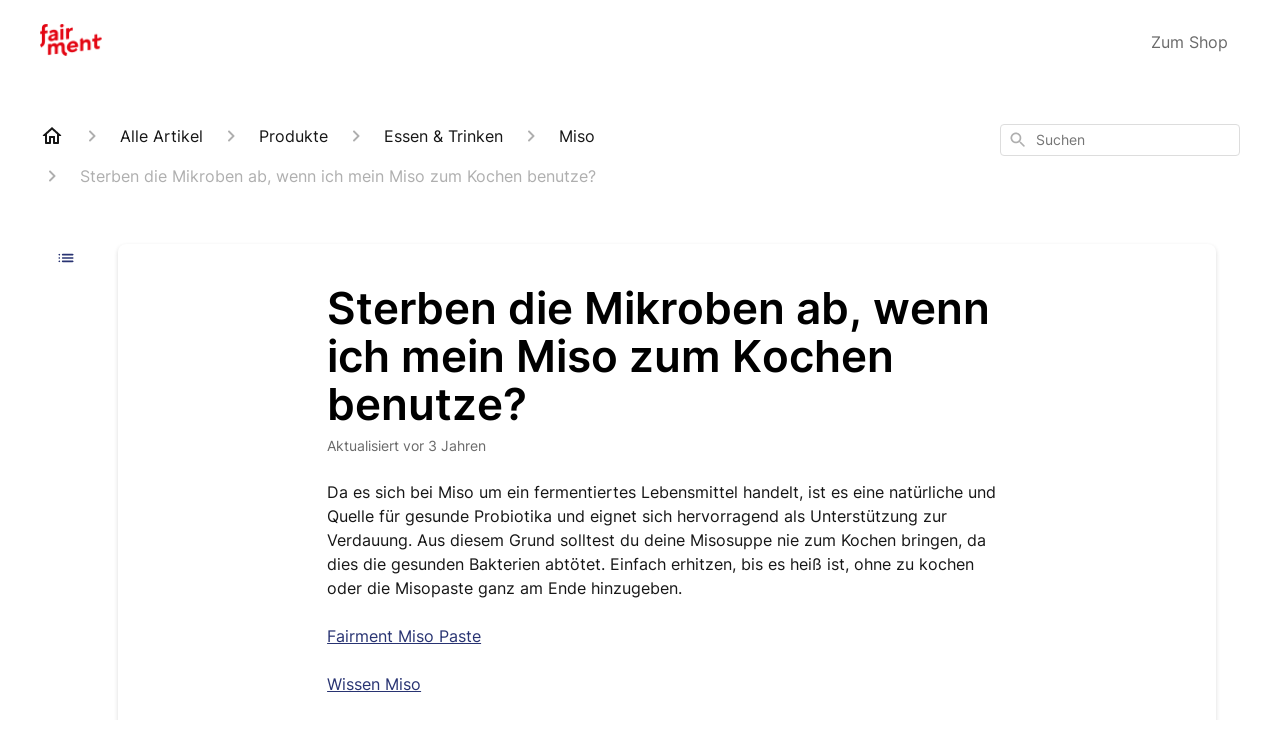

--- FILE ---
content_type: text/html; charset=utf-8
request_url: https://support.fairment.de/de-DE/sterben-die-mikroben-ab-wenn-ich-mein-miso-zum-kochen-benutze-239680
body_size: 115128
content:
<!DOCTYPE html><html lang="de-DE"><head><meta charSet="utf-8"/><meta name="viewport" content="width=device-width"/><link rel="preconnect" href="https://fonts.googleapis.com"/><link rel="preconnect" href="https://fonts.gstatic.com" crossorigin="anonymous"/><link rel="stylesheet" type="text/css" data-href="https://fonts.googleapis.com/css2?family=Inter:wght@400;500;600&amp;display=swap" data-optimized-fonts="true"/><title>Sterben die Mikroben ab, wenn ich mein Miso zum Kochen benutze?</title><meta property="og:title" content="Sterben die Mikroben ab, wenn ich mein Miso zum Kochen benutze?"/><meta name="description" content="Da es sich bei Miso um ein fermentiertes Lebensmittel handelt, ist es eine natürliche und Quelle für gesunde Probiotika und eignet sich hervorragend als Unterstützung zur Verdauung. Aus diesem Grund solltest du deine Misosuppe nie zum Kochen bringen,"/><meta property="og:description" content="Da es sich bei Miso um ein fermentiertes Lebensmittel handelt, ist es eine natürliche und Quelle für gesunde Probiotika und eignet sich hervorragend als Unterstützung zur Verdauung. Aus diesem Grund solltest du deine Misosuppe nie zum Kochen bringen,"/><meta property="og:type" content="website"/><meta property="og:locale" content="de-DE"/><link rel="icon" sizes="1153x596" type="image/png" href="https://hsfiles.gorgias.help/gm/help-centers/19275/attachments/a3a6d61b-b0bc-433e-8d11-d5c9ea24871b.png"/><link rel="shortcut icon" href="https://hsfiles.gorgias.help/gm/help-centers/19275/attachments/a3a6d61b-b0bc-433e-8d11-d5c9ea24871b.png"/><link rel="apple-touch-icon" href="https://hsfiles.gorgias.help/gm/help-centers/19275/attachments/a3a6d61b-b0bc-433e-8d11-d5c9ea24871b.png"/><link rel="canonical" href="https://support.fairment.de/de-DE/sterben-die-mikroben-ab-wenn-ich-mein-miso-zum-kochen-benutze-239680"/><meta property="og:url" content="https://support.fairment.de/de-DE/sterben-die-mikroben-ab-wenn-ich-mein-miso-zum-kochen-benutze-239680"/><link rel="stylesheet" href="https://cdn.jsdelivr.net/npm/froala-editor@4.0.5/css/froala_style.min.css" type="text/css"/><meta name="next-head-count" content="17"/><meta name="viewport" content="width=device-width, initial-scale=1, maximum-scale=2"/><link data-next-font="" rel="preconnect" href="/" crossorigin="anonymous"/><link rel="preload" href="https://assets.gorgias.help/97805a0563b7a489d63b4011df91d0b62eaa9837/_next/static/css/404cc8641b86ab41.css" as="style"/><link rel="stylesheet" href="https://assets.gorgias.help/97805a0563b7a489d63b4011df91d0b62eaa9837/_next/static/css/404cc8641b86ab41.css" data-n-g=""/><noscript data-n-css=""></noscript><script defer="" nomodule="" src="https://assets.gorgias.help/97805a0563b7a489d63b4011df91d0b62eaa9837/_next/static/chunks/polyfills-42372ed130431b0a.js"></script><script src="https://assets.gorgias.help/97805a0563b7a489d63b4011df91d0b62eaa9837/_next/static/chunks/webpack-d1114ac10d5aa5f2.js" defer=""></script><script src="https://assets.gorgias.help/97805a0563b7a489d63b4011df91d0b62eaa9837/_next/static/chunks/framework-a32fdada02556615.js" defer=""></script><script src="https://assets.gorgias.help/97805a0563b7a489d63b4011df91d0b62eaa9837/_next/static/chunks/main-97d7c75ecf7cf52b.js" defer=""></script><script src="https://assets.gorgias.help/97805a0563b7a489d63b4011df91d0b62eaa9837/_next/static/chunks/pages/_app-9a76c8e3af40e35e.js" defer=""></script><script src="https://assets.gorgias.help/97805a0563b7a489d63b4011df91d0b62eaa9837/_next/static/chunks/1903-23ff1ec26f31d34a.js" defer=""></script><script src="https://assets.gorgias.help/97805a0563b7a489d63b4011df91d0b62eaa9837/_next/static/chunks/4096-6c8362c45ca7b523.js" defer=""></script><script src="https://assets.gorgias.help/97805a0563b7a489d63b4011df91d0b62eaa9837/_next/static/chunks/2275-221429e919b006ed.js" defer=""></script><script src="https://assets.gorgias.help/97805a0563b7a489d63b4011df91d0b62eaa9837/_next/static/chunks/8303-74dceabc329893cc.js" defer=""></script><script src="https://assets.gorgias.help/97805a0563b7a489d63b4011df91d0b62eaa9837/_next/static/chunks/7799-e343243b1dfaa0b5.js" defer=""></script><script src="https://assets.gorgias.help/97805a0563b7a489d63b4011df91d0b62eaa9837/_next/static/chunks/pages/%5BslugArticleId%5D-4e795cbb8bb6715b.js" defer=""></script><script src="https://assets.gorgias.help/97805a0563b7a489d63b4011df91d0b62eaa9837/_next/static/dBRbDiqCpwlCmQZFyd8PS/_buildManifest.js" defer=""></script><script src="https://assets.gorgias.help/97805a0563b7a489d63b4011df91d0b62eaa9837/_next/static/dBRbDiqCpwlCmQZFyd8PS/_ssgManifest.js" defer=""></script><link rel="stylesheet" href="https://fonts.googleapis.com/css2?family=Inter:wght@400;500;600&display=swap"/></head><body><div id="__next"><div class="ghc-app"><style data-emotion="css-global 1bvjphm">:root{--ghc-primary-color:#283372;--ghc-primary-font-family:"Inter";}html{line-height:1.15;-webkit-text-size-adjust:100%;}body{margin:0;}main{display:block;}h1{font-size:2em;margin:0.67em 0;}hr{box-sizing:content-box;height:0;overflow:visible;}pre{font-family:monospace,monospace;font-size:1em;}a{background-color:transparent;}abbr[title]{border-bottom:none;-webkit-text-decoration:underline;text-decoration:underline;-webkit-text-decoration:underline dotted;text-decoration:underline dotted;}b,strong{font-weight:bolder;}code,kbd,samp{font-family:monospace,monospace;font-size:1em;}small{font-size:80%;}sub,sup{font-size:75%;line-height:0;position:relative;vertical-align:baseline;}sub{bottom:-0.25em;}sup{top:-0.5em;}img{border-style:none;}button,input,optgroup,select,textarea{font-family:inherit;font-size:100%;line-height:1.15;margin:0;}button,input{overflow:visible;}button,select{text-transform:none;}button,[type="button"],[type="reset"],[type="submit"]{-webkit-appearance:button;}button::-moz-focus-inner,[type="button"]::-moz-focus-inner,[type="reset"]::-moz-focus-inner,[type="submit"]::-moz-focus-inner{border-style:none;padding:0;}button:-moz-focusring,[type="button"]:-moz-focusring,[type="reset"]:-moz-focusring,[type="submit"]:-moz-focusring{outline:1px dotted ButtonText;}fieldset{padding:0.35em 0.75em 0.625em;}legend{box-sizing:border-box;color:inherit;display:table;max-width:100%;padding:0;white-space:normal;}progress{vertical-align:baseline;}textarea{overflow:auto;}[type="checkbox"],[type="radio"]{box-sizing:border-box;padding:0;}[type="number"]::-webkit-inner-spin-button,[type="number"]::-webkit-outer-spin-button{height:auto;}[type="search"]{-webkit-appearance:textfield;outline-offset:-2px;}[type="search"]::-webkit-search-decoration{-webkit-appearance:none;}::-webkit-file-upload-button{-webkit-appearance:button;font:inherit;}details{display:block;}summary{display:-webkit-box;display:-webkit-list-item;display:-ms-list-itembox;display:list-item;}template{display:none;}[hidden]{display:none;}html{box-sizing:border-box;scroll-behavior:smooth;}*,*:before,*:after{box-sizing:inherit;}#nprogress .bar{background:#283372!important;}#nprogress .peg{box-shadow:0 0 10px #283372,0 0 5px #283372;}#nprogress .spinner-icon{border-top-color:#283372;border-left-color:#283372;}.masonry-layout{display:-webkit-box;display:-webkit-flex;display:-ms-flexbox;display:flex;margin-left:-16px;width:auto;}@media (min-width: 768px){.masonry-layout{margin-right:40px;margin-left:40px;}}@media (min-width: 1240px){.masonry-layout{margin-right:0;margin-left:0;}}.masonry-layout_column{-webkit-background-clip:padding-box;background-clip:padding-box;}.masonry-layout_column:not(:first-child){padding-left:16px;}.masonry-layout_column>div{margin-bottom:16px;}</style><style data-emotion="css mk59p0">.css-mk59p0{min-height:100vh;display:-webkit-box;display:-webkit-flex;display:-ms-flexbox;display:flex;-webkit-flex-direction:column;-ms-flex-direction:column;flex-direction:column;-webkit-align-items:stretch;-webkit-box-align:stretch;-ms-flex-align:stretch;align-items:stretch;background-color:#FFFFFF;overflow-y:hidden;}</style><div class="ghc-main-wrapper css-mk59p0 e7zpaoq8"><style data-emotion="css 1xorig4">.css-1xorig4{position:-webkit-sticky;position:sticky;top:0;z-index:100;background-color:#FFFFFF;}</style><div class="ghc-header-wrapper css-1xorig4 e7zpaoq4"><style data-emotion="css umci57">.css-umci57{margin-right:16px;margin-left:16px;}@media (min-width: 568px){.css-umci57{margin-right:28px;margin-left:28px;}}@media (min-width: 768px){.css-umci57{margin-right:40px;margin-left:40px;}}@media (min-width: 1240px){.css-umci57{margin-left:0;margin-right:0;}}@media (min-width: 1240px){.css-umci57{margin-right:auto;margin-left:auto;width:100%;max-width:1200px;}}</style><style data-emotion="css 1pv47rk">.css-1pv47rk{display:-webkit-box;display:-webkit-flex;display:-ms-flexbox;display:flex;-webkit-flex-direction:row;-ms-flex-direction:row;flex-direction:row;-webkit-align-items:center;-webkit-box-align:center;-ms-flex-align:center;align-items:center;-webkit-box-pack:justify;-webkit-justify-content:space-between;justify-content:space-between;padding:20px 0;background-color:#FFFFFF;margin-right:16px;margin-left:16px;}@media (min-width: 1240px){.css-1pv47rk{padding:24px 0;}}@media (min-width: 568px){.css-1pv47rk{margin-right:28px;margin-left:28px;}}@media (min-width: 768px){.css-1pv47rk{margin-right:40px;margin-left:40px;}}@media (min-width: 1240px){.css-1pv47rk{margin-left:0;margin-right:0;}}@media (min-width: 1240px){.css-1pv47rk{margin-right:auto;margin-left:auto;width:100%;max-width:1200px;}}</style><header class="ghc-header-menu-container e7zpaoq3 css-1pv47rk e1fhn3j92" data-testid="header"><style data-emotion="css 1590xb2">.css-1590xb2{-webkit-flex:0 1 auto;-ms-flex:0 1 auto;flex:0 1 auto;height:32px;position:relative;-webkit-align-self:stretch;-ms-flex-item-align:stretch;align-self:stretch;margin:0;}@media (min-width: 320px){.css-1590xb2{max-width:calc(100% - 40px);}}@media (min-width: 568px){.css-1590xb2{max-width:initial;}}@media (min-width: 1240px){.css-1590xb2{overflow:hidden;}}</style><div class="ghc-brand-container css-1590xb2 e1e45vw83"><style data-emotion="css 47xh8o">.css-47xh8o{-webkit-text-decoration:none;text-decoration:none;color:inherit;cursor:pointer;}</style><a class="css-47xh8o e1e45vw80" href="/de-DE"><style data-emotion="css 1jzv44t">.css-1jzv44t{object-fit:contain;object-position:left center;height:100%;width:auto;max-width:100%;}</style><img alt="fairment logo" loading="lazy" width="180" height="32" decoding="async" data-nimg="1" class="css-1jzv44t e1e45vw81" style="color:transparent" sizes="180px" srcSet="https://attachments.gorgias.help/cdn-cgi/image/quality=100,width=16/https://hsfiles.gorgias.help/gm/help-centers/19275/attachments/de162090-1547-4f20-9f1b-3eefb2b4e263.png 16w, https://attachments.gorgias.help/cdn-cgi/image/quality=100,width=32/https://hsfiles.gorgias.help/gm/help-centers/19275/attachments/de162090-1547-4f20-9f1b-3eefb2b4e263.png 32w, https://attachments.gorgias.help/cdn-cgi/image/quality=100,width=48/https://hsfiles.gorgias.help/gm/help-centers/19275/attachments/de162090-1547-4f20-9f1b-3eefb2b4e263.png 48w, https://attachments.gorgias.help/cdn-cgi/image/quality=100,width=64/https://hsfiles.gorgias.help/gm/help-centers/19275/attachments/de162090-1547-4f20-9f1b-3eefb2b4e263.png 64w, https://attachments.gorgias.help/cdn-cgi/image/quality=100,width=96/https://hsfiles.gorgias.help/gm/help-centers/19275/attachments/de162090-1547-4f20-9f1b-3eefb2b4e263.png 96w, https://attachments.gorgias.help/cdn-cgi/image/quality=100,width=128/https://hsfiles.gorgias.help/gm/help-centers/19275/attachments/de162090-1547-4f20-9f1b-3eefb2b4e263.png 128w, https://attachments.gorgias.help/cdn-cgi/image/quality=100,width=256/https://hsfiles.gorgias.help/gm/help-centers/19275/attachments/de162090-1547-4f20-9f1b-3eefb2b4e263.png 256w, https://attachments.gorgias.help/cdn-cgi/image/quality=100,width=384/https://hsfiles.gorgias.help/gm/help-centers/19275/attachments/de162090-1547-4f20-9f1b-3eefb2b4e263.png 384w, https://attachments.gorgias.help/cdn-cgi/image/quality=100,width=640/https://hsfiles.gorgias.help/gm/help-centers/19275/attachments/de162090-1547-4f20-9f1b-3eefb2b4e263.png 640w, https://attachments.gorgias.help/cdn-cgi/image/quality=100,width=750/https://hsfiles.gorgias.help/gm/help-centers/19275/attachments/de162090-1547-4f20-9f1b-3eefb2b4e263.png 750w, https://attachments.gorgias.help/cdn-cgi/image/quality=100,width=828/https://hsfiles.gorgias.help/gm/help-centers/19275/attachments/de162090-1547-4f20-9f1b-3eefb2b4e263.png 828w, https://attachments.gorgias.help/cdn-cgi/image/quality=100,width=1080/https://hsfiles.gorgias.help/gm/help-centers/19275/attachments/de162090-1547-4f20-9f1b-3eefb2b4e263.png 1080w, https://attachments.gorgias.help/cdn-cgi/image/quality=100,width=1200/https://hsfiles.gorgias.help/gm/help-centers/19275/attachments/de162090-1547-4f20-9f1b-3eefb2b4e263.png 1200w, https://attachments.gorgias.help/cdn-cgi/image/quality=100,width=1920/https://hsfiles.gorgias.help/gm/help-centers/19275/attachments/de162090-1547-4f20-9f1b-3eefb2b4e263.png 1920w, https://attachments.gorgias.help/cdn-cgi/image/quality=100,width=2048/https://hsfiles.gorgias.help/gm/help-centers/19275/attachments/de162090-1547-4f20-9f1b-3eefb2b4e263.png 2048w, https://attachments.gorgias.help/cdn-cgi/image/quality=100,width=3840/https://hsfiles.gorgias.help/gm/help-centers/19275/attachments/de162090-1547-4f20-9f1b-3eefb2b4e263.png 3840w" src="https://attachments.gorgias.help/cdn-cgi/image/quality=100,width=3840/https://hsfiles.gorgias.help/gm/help-centers/19275/attachments/de162090-1547-4f20-9f1b-3eefb2b4e263.png"/></a></div><style data-emotion="css 149qw3v">.css-149qw3v{display:none;text-align:right;}@media (min-width: 1240px){.css-149qw3v{display:grid;grid-gap:8px;grid-template-columns:repeat(1, auto);}}</style><nav data-testid="header-nav-items" aria-label="Primary menu" class="css-149qw3v e1fhn3j90"><style data-emotion="css 1o1fut0">.css-1o1fut0{font-family:var(--ghc-primary-font-family),sans-serif;-webkit-font-smoothing:antialiased;-moz-osx-font-smoothing:grayscale;font-style:normal;font-weight:normal;font-size:16px;line-height:24px;-webkit-text-decoration:none;text-decoration:none;padding:6px 12px;color:#6A6A6A;-webkit-transition:color 200ms linear;transition:color 200ms linear;}.css-1o1fut0:hover,.css-1o1fut0:active{color:#161616;}</style><a href="https://shop.fairment.de" target="_blank" class="css-1o1fut0 e1zzhym0">Zum Shop</a></nav><style data-emotion="css f1ydhg">.css-f1ydhg{fill:#6A6A6A;}@media (min-width: 1240px){.css-f1ydhg{display:none;}}</style><svg width="24" height="24" viewBox="0 0 24 24" fill="#161616" xmlns="http://www.w3.org/2000/svg" data-testid="header-mobile-menu-icon" aria-hidden="true" class="css-f1ydhg e1fhn3j91"><path d="M4 18H20C20.55 18 21 17.55 21 17C21 16.45 20.55 16 20 16H4C3.45 16 3 16.45 3 17C3 17.55 3.45 18 4 18ZM4 13H20C20.55 13 21 12.55 21 12C21 11.45 20.55 11 20 11H4C3.45 11 3 11.45 3 12C3 12.55 3.45 13 4 13ZM3 7C3 7.55 3.45 8 4 8H20C20.55 8 21 7.55 21 7C21 6.45 20.55 6 20 6H4C3.45 6 3 6.45 3 7Z"></path></svg><style data-emotion="css ukedaw">.css-ukedaw{display:none;background-color:#FFFFFF;position:fixed;height:100%;left:0;right:0;top:0;bottom:0;width:100%;}@media (min-width: 1240px){.css-ukedaw{display:none;}}</style><div class="css-ukedaw e1sdkc694" data-testid="mobile-menu"><style data-emotion="css rtyqw0">.css-rtyqw0{display:-webkit-box;display:-webkit-flex;display:-ms-flexbox;display:flex;-webkit-flex-direction:row;-ms-flex-direction:row;flex-direction:row;-webkit-align-items:center;-webkit-box-align:center;-ms-flex-align:center;align-items:center;-webkit-box-pack:justify;-webkit-justify-content:space-between;justify-content:space-between;padding:20px 0;background-color:#FFFFFF;margin-right:16px;margin-left:16px;}@media (min-width: 568px){.css-rtyqw0{margin-right:28px;margin-left:28px;}}@media (min-width: 768px){.css-rtyqw0{margin-right:40px;margin-left:40px;}}@media (min-width: 1240px){.css-rtyqw0{margin-left:0;margin-right:0;}}@media (min-width: 1240px){.css-rtyqw0{margin-right:auto;margin-left:auto;width:100%;max-width:1200px;}}</style><div class="e7zpaoq3 css-rtyqw0 e1zzhym1"><div class="ghc-brand-container css-1590xb2 e1e45vw83"><a class="css-47xh8o e1e45vw80" href="/de-DE"><img alt="fairment logo" loading="lazy" width="180" height="32" decoding="async" data-nimg="1" class="css-1jzv44t e1e45vw81" style="color:transparent" sizes="180px" srcSet="https://attachments.gorgias.help/cdn-cgi/image/quality=100,width=16/https://hsfiles.gorgias.help/gm/help-centers/19275/attachments/de162090-1547-4f20-9f1b-3eefb2b4e263.png 16w, https://attachments.gorgias.help/cdn-cgi/image/quality=100,width=32/https://hsfiles.gorgias.help/gm/help-centers/19275/attachments/de162090-1547-4f20-9f1b-3eefb2b4e263.png 32w, https://attachments.gorgias.help/cdn-cgi/image/quality=100,width=48/https://hsfiles.gorgias.help/gm/help-centers/19275/attachments/de162090-1547-4f20-9f1b-3eefb2b4e263.png 48w, https://attachments.gorgias.help/cdn-cgi/image/quality=100,width=64/https://hsfiles.gorgias.help/gm/help-centers/19275/attachments/de162090-1547-4f20-9f1b-3eefb2b4e263.png 64w, https://attachments.gorgias.help/cdn-cgi/image/quality=100,width=96/https://hsfiles.gorgias.help/gm/help-centers/19275/attachments/de162090-1547-4f20-9f1b-3eefb2b4e263.png 96w, https://attachments.gorgias.help/cdn-cgi/image/quality=100,width=128/https://hsfiles.gorgias.help/gm/help-centers/19275/attachments/de162090-1547-4f20-9f1b-3eefb2b4e263.png 128w, https://attachments.gorgias.help/cdn-cgi/image/quality=100,width=256/https://hsfiles.gorgias.help/gm/help-centers/19275/attachments/de162090-1547-4f20-9f1b-3eefb2b4e263.png 256w, https://attachments.gorgias.help/cdn-cgi/image/quality=100,width=384/https://hsfiles.gorgias.help/gm/help-centers/19275/attachments/de162090-1547-4f20-9f1b-3eefb2b4e263.png 384w, https://attachments.gorgias.help/cdn-cgi/image/quality=100,width=640/https://hsfiles.gorgias.help/gm/help-centers/19275/attachments/de162090-1547-4f20-9f1b-3eefb2b4e263.png 640w, https://attachments.gorgias.help/cdn-cgi/image/quality=100,width=750/https://hsfiles.gorgias.help/gm/help-centers/19275/attachments/de162090-1547-4f20-9f1b-3eefb2b4e263.png 750w, https://attachments.gorgias.help/cdn-cgi/image/quality=100,width=828/https://hsfiles.gorgias.help/gm/help-centers/19275/attachments/de162090-1547-4f20-9f1b-3eefb2b4e263.png 828w, https://attachments.gorgias.help/cdn-cgi/image/quality=100,width=1080/https://hsfiles.gorgias.help/gm/help-centers/19275/attachments/de162090-1547-4f20-9f1b-3eefb2b4e263.png 1080w, https://attachments.gorgias.help/cdn-cgi/image/quality=100,width=1200/https://hsfiles.gorgias.help/gm/help-centers/19275/attachments/de162090-1547-4f20-9f1b-3eefb2b4e263.png 1200w, https://attachments.gorgias.help/cdn-cgi/image/quality=100,width=1920/https://hsfiles.gorgias.help/gm/help-centers/19275/attachments/de162090-1547-4f20-9f1b-3eefb2b4e263.png 1920w, https://attachments.gorgias.help/cdn-cgi/image/quality=100,width=2048/https://hsfiles.gorgias.help/gm/help-centers/19275/attachments/de162090-1547-4f20-9f1b-3eefb2b4e263.png 2048w, https://attachments.gorgias.help/cdn-cgi/image/quality=100,width=3840/https://hsfiles.gorgias.help/gm/help-centers/19275/attachments/de162090-1547-4f20-9f1b-3eefb2b4e263.png 3840w" src="https://attachments.gorgias.help/cdn-cgi/image/quality=100,width=3840/https://hsfiles.gorgias.help/gm/help-centers/19275/attachments/de162090-1547-4f20-9f1b-3eefb2b4e263.png"/></a></div><style data-emotion="css 1cliq51">.css-1cliq51{fill:#6A6A6A;}</style><svg width="24" height="24" viewBox="0 0 24 24" fill="#161616" xmlns="http://www.w3.org/2000/svg" class="css-1cliq51 e1sdkc692"><path d="M18.3002 5.71022C17.9102 5.32022 17.2802 5.32022 16.8902 5.71022L12.0002 10.5902L7.11022 5.70021C6.72022 5.31021 6.09021 5.31021 5.70021 5.70021C5.31021 6.09021 5.31021 6.72022 5.70021 7.11022L10.5902 12.0002L5.70021 16.8902C5.31021 17.2802 5.31021 17.9102 5.70021 18.3002C6.09021 18.6902 6.72022 18.6902 7.11022 18.3002L12.0002 13.4102L16.8902 18.3002C17.2802 18.6902 17.9102 18.6902 18.3002 18.3002C18.6902 17.9102 18.6902 17.2802 18.3002 16.8902L13.4102 12.0002L18.3002 7.11022C18.6802 6.73022 18.6802 6.09022 18.3002 5.71022Z"></path></svg></div><style data-emotion="css sirhaf">.css-sirhaf{display:grid;grid-gap:8px;padding:16px;}</style><nav class="css-sirhaf e1sdkc693"><a href="https://shop.fairment.de" target="_blank" class="css-1o1fut0 e1zzhym0">Zum Shop</a></nav><style data-emotion="css c4j36v">.css-c4j36v{margin-block-start:4px;margin-block-end:4px;border:0;height:1px;background:#DDDDDD;}</style><hr class="css-c4j36v e1sdkc690"/><nav class="css-sirhaf e1sdkc693"><style data-emotion="css 1x1th0d">.css-1x1th0d{font-family:var(--ghc-primary-font-family),sans-serif;-webkit-font-smoothing:antialiased;-moz-osx-font-smoothing:grayscale;font-style:normal;font-weight:normal;font-size:16px;line-height:24px;-webkit-text-decoration:none;text-decoration:none;padding:6px 12px;color:#6A6A6A;-webkit-transition:color 200ms linear;transition:color 200ms linear;border:none;background:none;display:-webkit-box;display:-webkit-flex;display:-ms-flexbox;display:flex;gap:4px;-webkit-align-items:center;-webkit-box-align:center;-ms-flex-align:center;align-items:center;}.css-1x1th0d:hover,.css-1x1th0d:active{color:#161616;}</style><button class="css-1x1th0d e1sdkc691"><style data-emotion="css 19hyj68">.css-19hyj68{position:relative;height:1em;width:1em;}</style><div class="css-19hyj68 e1u3bja70"><img alt="English (US)" decoding="async" data-nimg="fill" style="position:absolute;height:100%;width:100%;left:0;top:0;right:0;bottom:0;color:transparent" src="[data-uri]"/></div> <!-- -->English (US)</button><button class="css-1x1th0d e1sdkc691"><div class="css-19hyj68 e1u3bja70"><img alt="Deutsch" decoding="async" data-nimg="fill" style="position:absolute;height:100%;width:100%;left:0;top:0;right:0;bottom:0;color:transparent" src="[data-uri]"/></div> <!-- -->Deutsch</button></nav></div></header></div><style data-emotion="css m8poij">.css-m8poij{margin-right:16px;margin-left:16px;}@media (min-width: 568px){.css-m8poij{margin-right:28px;margin-left:28px;}}@media (min-width: 768px){.css-m8poij{margin-right:40px;margin-left:40px;}}@media (min-width: 1240px){.css-m8poij{margin-left:0;margin-right:0;}}@media (min-width: 1240px){.css-m8poij{margin:auto;width:100%;max-width:1200px;}}</style><div class="css-m8poij e7zpaoq7"></div><style data-emotion="css 1wqde3n">.css-1wqde3n{-webkit-flex:1;-ms-flex:1;flex:1;display:-webkit-box;display:-webkit-flex;display:-ms-flexbox;display:flex;-webkit-flex-direction:column;-ms-flex-direction:column;flex-direction:column;position:relative;margin:0;}@media (min-width: 768px){.css-1wqde3n{margin:16px 0 56px;-webkit-box-pack:initial;-ms-flex-pack:initial;-webkit-justify-content:initial;justify-content:initial;}}@media (min-width: 1240px){.css-1wqde3n{width:100%;margin:24px auto 56px;max-width:1200px;}}</style><div class="ghc-main-content-container css-1wqde3n e7zpaoq6"><style data-emotion="css 1yd23ty">.css-1yd23ty{margin-right:16px;margin-left:16px;}@media (min-width: 568px){.css-1yd23ty{margin-right:28px;margin-left:28px;}}@media (min-width: 768px){.css-1yd23ty{margin-right:40px;margin-left:40px;}}@media (min-width: 1240px){.css-1yd23ty{margin-left:0;margin-right:0;}}@media (min-width: 768px){.css-1yd23ty{margin-bottom:16px;}}</style><div class="css-1yd23ty e9fe0vc5"><style data-emotion="css zy42vf">.css-zy42vf{display:-webkit-box;display:-webkit-flex;display:-ms-flexbox;display:flex;-webkit-box-flex-wrap:wrap;-webkit-flex-wrap:wrap;-ms-flex-wrap:wrap;flex-wrap:wrap;-webkit-box-pack:justify;-webkit-justify-content:space-between;justify-content:space-between;-webkit-align-items:center;-webkit-box-align:center;-ms-flex-align:center;align-items:center;min-height:64px;padding-bottom:16px;}@media (min-width: 768px){.css-zy42vf{-webkit-box-flex-wrap:initial;-webkit-flex-wrap:initial;-ms-flex-wrap:initial;flex-wrap:initial;-webkit-box-pack:initial;-ms-flex-pack:initial;-webkit-justify-content:initial;justify-content:initial;-webkit-align-items:initial;-webkit-box-align:initial;-ms-flex-align:initial;align-items:initial;display:grid;grid-template-columns:1fr 240px;}}</style><div class="css-zy42vf e9fe0vc4"><style data-emotion="css 4n65xp">.css-4n65xp{display:-webkit-box;display:-webkit-flex;display:-ms-flexbox;display:flex;-webkit-box-flex-wrap:wrap;-webkit-flex-wrap:wrap;-ms-flex-wrap:wrap;flex-wrap:wrap;-webkit-box-pack:justify;-webkit-justify-content:space-between;justify-content:space-between;-webkit-align-items:center;-webkit-box-align:center;-ms-flex-align:center;align-items:center;}</style><div class="css-4n65xp e9fe0vc3"><style data-emotion="css 1v3caum">.css-1v3caum{padding-top:16px;}</style><style data-emotion="css 1j8ix88">.css-1j8ix88{-webkit-flex:1 0 auto;-ms-flex:1 0 auto;flex:1 0 auto;display:-webkit-box;display:-webkit-flex;display:-ms-flexbox;display:flex;-webkit-flex-direction:row;-ms-flex-direction:row;flex-direction:row;-webkit-box-flex-wrap:wrap;-webkit-flex-wrap:wrap;-ms-flex-wrap:wrap;flex-wrap:wrap;-webkit-align-items:center;-webkit-box-align:center;-ms-flex-align:center;align-items:center;max-width:100%;margin-bottom:-16px;padding-top:16px;}.css-1j8ix88>*{margin-bottom:16px;}</style><nav class="ghc-breadcrumbs-container e9fe0vc1 css-1j8ix88 ecpqs3l3" aria-label="Breadcrumb"><a class="ghc-breadcrumbs-home" style="height:24px;width:24px;margin-right:16px" href="/de-DE"><style data-emotion="css 1skx4g">.css-1skx4g{cursor:pointer;vertical-align:top;}</style><svg width="24" height="24" viewBox="0 0 24 24" fill="#161616" xmlns="http://www.w3.org/2000/svg" aria-hidden="true" class="css-1skx4g ecpqs3l0"><path d="M11.9998 5.69017L16.8343 10.0412C16.9396 10.136 16.9998 10.2711 16.9998 10.4129V18.0002H14.9998V12.5002C14.9998 12.224 14.7759 12.0002 14.4998 12.0002H9.49978C9.22364 12.0002 8.99978 12.224 8.99978 12.5002V18.0002H6.99978V10.4129C6.99978 10.2711 7.05994 10.136 7.1653 10.0412L11.9998 5.69017ZM12.3343 3.3012C12.1441 3.13007 11.8555 3.13007 11.6653 3.3012L2.96828 11.1285C2.62767 11.4351 2.84452 12.0002 3.30276 12.0002H4.99978V19.0002C4.99978 19.5525 5.4475 20.0002 5.99978 20.0002H9.99978C10.5521 20.0002 10.9998 19.5525 10.9998 19.0002V14.0002H12.9998V19.0002C12.9998 19.5525 13.4475 20.0002 13.9998 20.0002H17.9998C18.5521 20.0002 18.9998 19.5525 18.9998 19.0002V12.0002H20.6968C21.155 12.0002 21.3719 11.4351 21.0313 11.1285L12.3343 3.3012Z"></path></svg></a><style data-emotion="css 5z3jtg">.css-5z3jtg{margin-right:16px;display:-webkit-box;display:-webkit-flex;display:-ms-flexbox;display:flex;-webkit-flex-direction:row;-ms-flex-direction:row;flex-direction:row;-webkit-align-items:center;-webkit-box-align:center;-ms-flex-align:center;align-items:center;}</style><div class="ghc-breadcrumbs-item css-5z3jtg ecpqs3l2"><style data-emotion="css o7nnmj">.css-o7nnmj{margin-right:16px;}</style><style data-emotion="css 1vt6q91">.css-1vt6q91{fill:#AFAFAF;-webkit-transform:rotate(0deg);-moz-transform:rotate(0deg);-ms-transform:rotate(0deg);transform:rotate(0deg);margin-right:16px;}</style><svg width="24" height="24" viewBox="0 0 24 24" fill="#6A6A6A" xmlns="http://www.w3.org/2000/svg" facing="right" aria-hidden="true" class="ecpqs3l1 css-1vt6q91 e18qeao70"><path d="M9.29006 15.8805L13.1701 12.0005L9.29006 8.12047C8.90006 7.73047 8.90006 7.10047 9.29006 6.71047C9.68006 6.32047 10.3101 6.32047 10.7001 6.71047L15.2901 11.3005C15.6801 11.6905 15.6801 12.3205 15.2901 12.7105L10.7001 17.3005C10.3101 17.6905 9.68006 17.6905 9.29006 17.3005C8.91006 16.9105 8.90006 16.2705 9.29006 15.8805Z"></path></svg><style data-emotion="css g65o95">.css-g65o95{-webkit-text-decoration:none;text-decoration:none;}</style><a class="css-g65o95 e1vnn2d20" href="/de-DE/articles"><style data-emotion="css 1v0mfn2">.css-1v0mfn2{font-family:var(--ghc-primary-font-family),sans-serif;-webkit-font-smoothing:antialiased;-moz-osx-font-smoothing:grayscale;font-size:16px;font-style:normal;font-weight:400;line-height:24px;letter-spacing:0px;color:#161616;}</style><span class="css-1v0mfn2 e1vnn2d21">Alle Artikel</span></a></div><div class="ghc-breadcrumbs-item css-5z3jtg ecpqs3l2"><svg width="24" height="24" viewBox="0 0 24 24" fill="#6A6A6A" xmlns="http://www.w3.org/2000/svg" facing="right" aria-hidden="true" class="ecpqs3l1 css-1vt6q91 e18qeao70"><path d="M9.29006 15.8805L13.1701 12.0005L9.29006 8.12047C8.90006 7.73047 8.90006 7.10047 9.29006 6.71047C9.68006 6.32047 10.3101 6.32047 10.7001 6.71047L15.2901 11.3005C15.6801 11.6905 15.6801 12.3205 15.2901 12.7105L10.7001 17.3005C10.3101 17.6905 9.68006 17.6905 9.29006 17.3005C8.91006 16.9105 8.90006 16.2705 9.29006 15.8805Z"></path></svg><a class="css-g65o95 e1vnn2d20" href="/de-DE/articles/produkte-70842"><span class="css-1v0mfn2 e1vnn2d21">Produkte</span></a></div><div class="ghc-breadcrumbs-item css-5z3jtg ecpqs3l2"><svg width="24" height="24" viewBox="0 0 24 24" fill="#6A6A6A" xmlns="http://www.w3.org/2000/svg" facing="right" aria-hidden="true" class="ecpqs3l1 css-1vt6q91 e18qeao70"><path d="M9.29006 15.8805L13.1701 12.0005L9.29006 8.12047C8.90006 7.73047 8.90006 7.10047 9.29006 6.71047C9.68006 6.32047 10.3101 6.32047 10.7001 6.71047L15.2901 11.3005C15.6801 11.6905 15.6801 12.3205 15.2901 12.7105L10.7001 17.3005C10.3101 17.6905 9.68006 17.6905 9.29006 17.3005C8.91006 16.9105 8.90006 16.2705 9.29006 15.8805Z"></path></svg><a class="css-g65o95 e1vnn2d20" href="/de-DE/articles/essen-&amp;-trinken-78176"><span class="css-1v0mfn2 e1vnn2d21">Essen &amp; Trinken</span></a></div><div class="ghc-breadcrumbs-item css-5z3jtg ecpqs3l2"><svg width="24" height="24" viewBox="0 0 24 24" fill="#6A6A6A" xmlns="http://www.w3.org/2000/svg" facing="right" aria-hidden="true" class="ecpqs3l1 css-1vt6q91 e18qeao70"><path d="M9.29006 15.8805L13.1701 12.0005L9.29006 8.12047C8.90006 7.73047 8.90006 7.10047 9.29006 6.71047C9.68006 6.32047 10.3101 6.32047 10.7001 6.71047L15.2901 11.3005C15.6801 11.6905 15.6801 12.3205 15.2901 12.7105L10.7001 17.3005C10.3101 17.6905 9.68006 17.6905 9.29006 17.3005C8.91006 16.9105 8.90006 16.2705 9.29006 15.8805Z"></path></svg><a class="css-g65o95 e1vnn2d20" href="/de-DE/articles/miso-70881"><span class="css-1v0mfn2 e1vnn2d21">Miso</span></a></div><div class="ghc-breadcrumbs-item css-5z3jtg ecpqs3l2"><svg width="24" height="24" viewBox="0 0 24 24" fill="#6A6A6A" xmlns="http://www.w3.org/2000/svg" facing="right" aria-hidden="true" class="ecpqs3l1 css-1vt6q91 e18qeao70"><path d="M9.29006 15.8805L13.1701 12.0005L9.29006 8.12047C8.90006 7.73047 8.90006 7.10047 9.29006 6.71047C9.68006 6.32047 10.3101 6.32047 10.7001 6.71047L15.2901 11.3005C15.6801 11.6905 15.6801 12.3205 15.2901 12.7105L10.7001 17.3005C10.3101 17.6905 9.68006 17.6905 9.29006 17.3005C8.91006 16.9105 8.90006 16.2705 9.29006 15.8805Z"></path></svg><style data-emotion="css 1pp9xez">.css-1pp9xez{font-family:var(--ghc-primary-font-family),sans-serif;-webkit-font-smoothing:antialiased;-moz-osx-font-smoothing:grayscale;font-size:16px;font-style:normal;font-weight:400;line-height:24px;letter-spacing:0px;color:#AFAFAF;}</style><span class="css-1pp9xez e1vnn2d21">Sterben die Mikroben ab, wenn ich mein Miso zum Kochen benutze?</span></div></nav></div><style data-emotion="css 1sh5uvj">.css-1sh5uvj{-webkit-flex:1 0 240px;-ms-flex:1 0 240px;flex:1 0 240px;padding-top:16px;}@media (min-width: 568px){.css-1sh5uvj{max-width:240px;}}</style><style data-emotion="css o5rpzk">.css-o5rpzk{position:relative;min-width:240px;-webkit-flex:1 0 240px;-ms-flex:1 0 240px;flex:1 0 240px;padding-top:16px;}@media (min-width: 568px){.css-o5rpzk{max-width:240px;}}</style><div class="e9fe0vc0 css-o5rpzk e1ud3o2f10"><style data-emotion="css vuxxad">.css-vuxxad{width:100%;height:32px;position:relative;}</style><div class="css-vuxxad e1ud3o2f9"><style data-emotion="css 1gaq6r2">.css-1gaq6r2{position:absolute;z-index:1;width:100%;border-radius:4px;background:#FFFFFF;padding:6px 8px;}.css-1gaq6r2::after{content:'';background:#FFFFFF;position:absolute;z-index:-1;top:0;left:0;width:100%;height:100%;border-radius:4px;border-style:solid;border-color:#DDDDDD;border-width:1px;}.css-1gaq6r2::after[aria-expanded='true']::after{border-width:2px;}</style><div role="combobox" aria-expanded="false" aria-haspopup="listbox" aria-labelledby="algolia-search-combobox-label" class="css-1gaq6r2 e1ud3o2f8"><style data-emotion="css 8xhv84">.css-8xhv84{width:100%;display:-webkit-box;display:-webkit-flex;display:-ms-flexbox;display:flex;}</style><form action="" novalidate="" role="search" class="css-8xhv84 e1ud3o2f7"><style data-emotion="css 10pl228">.css-10pl228{width:20px;height:20px;padding:0;border:0;background:none;}.css-10pl228 svg{width:20px;height:20px;overflow:inherit;vertical-align:top;}</style><div aria-hidden="true" class="css-10pl228 e1ud3o2f12"><style data-emotion="css r01nf4">.css-r01nf4 path{fill:#AFAFAF;}</style><svg width="24" height="24" viewBox="0 0 24 24" fill="none" xmlns="http://www.w3.org/2000/svg" class="css-r01nf4 e1ud3o2f4"><path d="M15.5001 14H14.7101L14.4301 13.73C15.6301 12.33 16.2501 10.42 15.9101 8.39002C15.4401 5.61002 13.1201 3.39002 10.3201 3.05002C6.09014 2.53002 2.53014 6.09001 3.05014 10.32C3.39014 13.12 5.61014 15.44 8.39014 15.91C10.4201 16.25 12.3301 15.63 13.7301 14.43L14.0001 14.71V15.5L18.2501 19.75C18.6601 20.16 19.3301 20.16 19.7401 19.75C20.1501 19.34 20.1501 18.67 19.7401 18.26L15.5001 14ZM9.50014 14C7.01014 14 5.00014 11.99 5.00014 9.50002C5.00014 7.01002 7.01014 5.00002 9.50014 5.00002C11.9901 5.00002 14.0001 7.01002 14.0001 9.50002C14.0001 11.99 11.9901 14 9.50014 14Z" fill="#161616"></path></svg></div><style data-emotion="css 1ixuqoh">.css-1ixuqoh{clip:rect(1px, 1px, 1px, 1px);-webkit-clip-path:inset(50%);clip-path:inset(50%);height:1px;width:1px;margin:-1px;overflow:hidden;padding:0;position:absolute;}</style><label id="algolia-search-combobox-label" for="algolia-search-combobox-input" class="css-1ixuqoh e1ud3o2f11">Suchen</label><style data-emotion="css xufeo3">.css-xufeo3{width:100%;margin:0 8px;font-family:var(--ghc-primary-font-family),sans-serif;-webkit-font-smoothing:antialiased;-moz-osx-font-smoothing:grayscale;font-size:14px;line-height:20px;-webkit-appearance:none;-moz-appearance:none;-ms-appearance:none;appearance:none;border:none;outline:none;padding:0;background-color:white;}.css-xufeo3::-webkit-search-cancel-button{-webkit-appearance:none;}</style><input aria-autocomplete="both" aria-labelledby="algolia-search-combobox-label" id="algolia-search-combobox-input" autoComplete="off" autoCorrect="off" autoCapitalize="off" enterKeyHint="search" spellcheck="false" placeholder="Suchen" maxLength="512" type="search" class="css-xufeo3 e1ud3o2f6" value=""/></form></div></div></div></div></div><style data-emotion="css 10ka66o">.css-10ka66o{display:-webkit-box;display:-webkit-flex;display:-ms-flexbox;display:flex;-webkit-flex-direction:column;-ms-flex-direction:column;flex-direction:column;-webkit-box-flex:1;-webkit-flex-grow:1;-ms-flex-positive:1;flex-grow:1;}@media (min-width: 1240px){.css-10ka66o{-webkit-flex-direction:row;-ms-flex-direction:row;flex-direction:row;}}</style><div class="ghc-with-navigation-sidebar-v2 css-10ka66o e15e7tjv6"><style data-emotion="css 1wy1qtd">.css-1wy1qtd{margin-left:16px;}@media (min-width: 568px){.css-1wy1qtd{margin-left:24px;}}@media (min-width: 768px){.css-1wy1qtd{margin-left:64px;}}@media (min-width: 1240px){.css-1wy1qtd{margin-left:7.7px;display:block;}}</style><div class="css-1wy1qtd e15e7tjv2"><style data-emotion="css hxq15f">.css-hxq15f{margin-right:10.5px;margin-top:20px;min-width:36px;min-height:36px;display:none;position:-webkit-sticky;position:sticky;top:100px;}.css-hxq15f:hover{cursor:pointer;}@media (min-width: 1240px){.css-hxq15f{display:inline-block;}}</style><div class="ghc-open-navigation-sidebar css-hxq15f e17yqjk03"><style data-emotion="css ixolil">.css-ixolil{width:36px;height:36px;display:inline-block;position:absolute;top:0;left:0;}</style><div class="css-ixolil e17yqjk01"><style data-emotion="css mcl3d">.css-mcl3d{position:absolute;top:50%;left:50%;-webkit-transform:translate(-50%, -50%);-moz-transform:translate(-50%, -50%);-ms-transform:translate(-50%, -50%);transform:translate(-50%, -50%);fill:#283372;width:16px;height:16px;}</style><svg width="15" height="8.33" viewBox="0 0 16 10" xmlns="http://www.w3.org/2000/svg" aria-hidden="true" class="css-mcl3d e17yqjk00"><path d="M1.33333 5.83398C1.79167 5.83398 2.16667 5.45898 2.16667 5.00065C2.16667 4.54232 1.79167 4.16732 1.33333 4.16732C0.875 4.16732 0.5 4.54232 0.5 5.00065C0.5 5.45898 0.875 5.83398 1.33333 5.83398ZM1.33333 9.16732C1.79167 9.16732 2.16667 8.79232 2.16667 8.33398C2.16667 7.87565 1.79167 7.50065 1.33333 7.50065C0.875 7.50065 0.5 7.87565 0.5 8.33398C0.5 8.79232 0.875 9.16732 1.33333 9.16732ZM1.33333 2.50065C1.79167 2.50065 2.16667 2.12565 2.16667 1.66732C2.16667 1.20898 1.79167 0.833984 1.33333 0.833984C0.875 0.833984 0.5 1.20898 0.5 1.66732C0.5 2.12565 0.875 2.50065 1.33333 2.50065ZM4.66667 5.83398H14.6667C15.125 5.83398 15.5 5.45898 15.5 5.00065C15.5 4.54232 15.125 4.16732 14.6667 4.16732H4.66667C4.20833 4.16732 3.83333 4.54232 3.83333 5.00065C3.83333 5.45898 4.20833 5.83398 4.66667 5.83398ZM4.66667 9.16732H14.6667C15.125 9.16732 15.5 8.79232 15.5 8.33398C15.5 7.87565 15.125 7.50065 14.6667 7.50065H4.66667C4.20833 7.50065 3.83333 7.87565 3.83333 8.33398C3.83333 8.79232 4.20833 9.16732 4.66667 9.16732ZM3.83333 1.66732C3.83333 2.12565 4.20833 2.50065 4.66667 2.50065H14.6667C15.125 2.50065 15.5 2.12565 15.5 1.66732C15.5 1.20898 15.125 0.833984 14.6667 0.833984H4.66667C4.20833 0.833984 3.83333 1.20898 3.83333 1.66732ZM1.33333 5.83398C1.79167 5.83398 2.16667 5.45898 2.16667 5.00065C2.16667 4.54232 1.79167 4.16732 1.33333 4.16732C0.875 4.16732 0.5 4.54232 0.5 5.00065C0.5 5.45898 0.875 5.83398 1.33333 5.83398ZM1.33333 9.16732C1.79167 9.16732 2.16667 8.79232 2.16667 8.33398C2.16667 7.87565 1.79167 7.50065 1.33333 7.50065C0.875 7.50065 0.5 7.87565 0.5 8.33398C0.5 8.79232 0.875 9.16732 1.33333 9.16732ZM1.33333 2.50065C1.79167 2.50065 2.16667 2.12565 2.16667 1.66732C2.16667 1.20898 1.79167 0.833984 1.33333 0.833984C0.875 0.833984 0.5 1.20898 0.5 1.66732C0.5 2.12565 0.875 2.50065 1.33333 2.50065ZM4.66667 5.83398H14.6667C15.125 5.83398 15.5 5.45898 15.5 5.00065C15.5 4.54232 15.125 4.16732 14.6667 4.16732H4.66667C4.20833 4.16732 3.83333 4.54232 3.83333 5.00065C3.83333 5.45898 4.20833 5.83398 4.66667 5.83398ZM4.66667 9.16732H14.6667C15.125 9.16732 15.5 8.79232 15.5 8.33398C15.5 7.87565 15.125 7.50065 14.6667 7.50065H4.66667C4.20833 7.50065 3.83333 7.87565 3.83333 8.33398C3.83333 8.79232 4.20833 9.16732 4.66667 9.16732ZM3.83333 1.66732C3.83333 2.12565 4.20833 2.50065 4.66667 2.50065H14.6667C15.125 2.50065 15.5 2.12565 15.5 1.66732C15.5 1.20898 15.125 0.833984 14.6667 0.833984H4.66667C4.20833 0.833984 3.83333 1.20898 3.83333 1.66732Z"></path></svg></div><style data-emotion="css xc6ht1">.css-xc6ht1{font-family:var(--ghc-primary-font-family),sans-serif;-webkit-font-smoothing:antialiased;-moz-osx-font-smoothing:grayscale;display:inline-block;font-style:normal;font-weight:500;font-size:16px;line-height:36px;height:36px;margin-left:42px;color:#283372;}@media (min-width: 1240px){.css-xc6ht1{display:none;}}</style><div class="css-xc6ht1 e17yqjk02">Alle Artikel</div></div></div><style data-emotion="css 1bax7q2">.css-1bax7q2{-webkit-box-flex:1;-webkit-flex-grow:1;-ms-flex-positive:1;flex-grow:1;padding-top:24px;margin-right:0;margin-left:0;min-width:0;}@media (min-width: 768px){.css-1bax7q2{margin-right:40px;margin-left:40px;padding:24px;}}@media (min-width: 1240px){.css-1bax7q2{margin-left:0;margin-right:0;}}</style><main class="css-1bax7q2 e15e7tjv3"><style data-emotion="css xywlaq">.css-xywlaq{display:-webkit-box;display:-webkit-flex;display:-ms-flexbox;display:flex;position:relative;-webkit-flex-direction:row;-ms-flex-direction:row;flex-direction:row;-webkit-box-pack:justify;-webkit-justify-content:space-between;justify-content:space-between;background-color:white;padding:64px 16px;-webkit-transition:flex 200ms ease-in-out;transition:flex 200ms ease-in-out;}@media (min-width: 568px){.css-xywlaq{padding:40px 28px;}}@media (min-width: 768px){.css-xywlaq{padding:40px 40px;}}@media (min-width: 1240px){.css-xywlaq{box-shadow:0px 2px 4px rgba(22, 22, 22, 0.16);border-radius:8px;}}</style><article class="css-xywlaq e1rds97d0"><style data-emotion="css uxnqbg">.css-uxnqbg{-webkit-flex:1;-ms-flex:1;flex:1;max-width:680px;width:100%;margin-left:auto;margin-right:auto;border-right:none;-webkit-transition:flex 200ms ease-in-out;transition:flex 200ms ease-in-out;}@media (min-width: 1240px){.css-uxnqbg{padding-right:0;}}</style><div class="css-uxnqbg esh4dx10"><style data-emotion="css 1sxvjag">.css-1sxvjag{font-family:var(--ghc-primary-font-family),sans-serif;-webkit-font-smoothing:antialiased;-moz-osx-font-smoothing:grayscale;font-style:normal;font-weight:600;font-size:44px;line-height:48px;font-feature-settings:'pnum' on,'lnum' on,'kern' off;margin-block-end:24px;margin-block-start:0;}.css-1sxvjag span{display:block;font-size:14px;font-weight:400;color:#6A6A6A;line-height:20px;margin-top:8px;}.css-1sxvjag span::first-letter{text-transform:uppercase;}</style><h1 class="css-1sxvjag emb87x80">Sterben die Mikroben ab, wenn ich mein Miso zum Kochen benutze?<span class="ghc-last-updated">Aktualisiert<!-- --> <!-- -->3 years ago</span></h1><style data-emotion="css 65km3">.css-65km3{color:#161616;font-family:var(--ghc-primary-font-family),sans-serif;-webkit-font-smoothing:antialiased;-moz-osx-font-smoothing:grayscale;font-weight:400;font-style:normal;font-size:16px;line-height:24px;}.css-65km3 p,.css-65km3 h1,.css-65km3 h2,.css-65km3 h3,.css-65km3 h4,.css-65km3 h5,.css-65km3 h6,.css-65km3 ul,.css-65km3 blockquote,.css-65km3 table,.css-65km3 pre,.css-65km3 figure{margin-block-start:0;-webkit-margin-start:0;margin-inline-start:0;-webkit-margin-end:0;margin-inline-end:0;margin-block-end:24px;scroll-margin-top:84px;}.css-65km3 p,.css-65km3 li{font-family:var(--ghc-primary-font-family),sans-serif;-webkit-font-smoothing:antialiased;-moz-osx-font-smoothing:grayscale;font-weight:400;font-style:normal;font-size:16px;line-height:24px;}.css-65km3 strong{font-weight:600;}.css-65km3 em{font-style:italic;}.css-65km3 a{color:#283372;-webkit-text-decoration:none;text-decoration:none;cursor:pointer;-webkit-transition:color 200ms linear;transition:color 200ms linear;}.css-65km3 a:hover,.css-65km3 a:active{color:#585ca1;}.css-65km3 h1{font-family:var(--ghc-primary-font-family),sans-serif;-webkit-font-smoothing:antialiased;-moz-osx-font-smoothing:grayscale;font-style:normal;font-weight:600;font-size:40px;line-height:48px;font-feature-settings:'pnum' on,'lnum' on,'kern' off;}.css-65km3 h2{font-family:var(--ghc-primary-font-family),sans-serif;-webkit-font-smoothing:antialiased;-moz-osx-font-smoothing:grayscale;font-style:normal;font-weight:600;font-size:32px;line-height:40px;font-feature-settings:'pnum' on,'lnum' on,'kern' off;}.css-65km3 h3{font-family:var(--ghc-primary-font-family),sans-serif;-webkit-font-smoothing:antialiased;-moz-osx-font-smoothing:grayscale;font-style:normal;font-weight:600;font-size:24px;line-height:32px;}.css-65km3 h4{font-family:var(--ghc-primary-font-family),sans-serif;-webkit-font-smoothing:antialiased;-moz-osx-font-smoothing:grayscale;font-style:normal;font-weight:600;font-size:20px;line-height:24px;font-feature-settings:'pnum' on,'lnum' on,'kern' off;}.css-65km3 h5{font-family:var(--ghc-primary-font-family),sans-serif;-webkit-font-smoothing:antialiased;-moz-osx-font-smoothing:grayscale;font-style:normal;font-weight:600;font-size:18px;line-height:24px;font-feature-settings:'pnum' on,'lnum' on,'kern' off;}.css-65km3 h6{font-family:var(--ghc-primary-font-family),sans-serif;-webkit-font-smoothing:antialiased;-moz-osx-font-smoothing:grayscale;font-style:normal;font-weight:600;font-size:16px;line-height:24px;}.css-65km3 ul,.css-65km3 ol{-webkit-padding-start:32px;padding-inline-start:32px;}.css-65km3 ul li,.css-65km3 ol li{margin-block-end:8px;}.css-65km3 ul{list-style-type:disc;}.css-65km3 ol ol{list-style-type:lower-alpha;}.css-65km3 img{display:block;max-width:100%;margin-left:auto;margin-right:auto;}.css-65km3 figure{max-width:100%;width:100%;margin-left:auto;margin-right:auto;}.css-65km3 figcaption{font-family:var(--ghc-primary-font-family),sans-serif;-webkit-font-smoothing:antialiased;-moz-osx-font-smoothing:grayscale;font-style:normal;font-weight:normal;font-size:14px;line-height:20px;margin-block-end:8px;margin-block-start:8px;color:#6A6A6A;}.css-65km3 blockquote{color:#161616;border-left:2px solid #DDDDDD;padding-left:20px;}.css-65km3 blockquote p{line-height:32px;}.css-65km3 pre{color:#161616;background-color:#F9F9F9;border:1px solid #EEEEEE;border-radius:4px;padding:16px;overflow:scroll;}.css-65km3 pre{font-family:'Source Code Pro';font-style:normal;font-weight:500;font-size:16px;line-height:24px;}.css-65km3 code{font-family:'Source Code Pro';background:#EEEEEE;border-radius:3px;color:#F24F66;-webkit-padding-start:6px;padding-inline-start:6px;-webkit-padding-end:6px;padding-inline-end:6px;padding-top:2px;padding-bottom:2px;}.css-65km3 table{border-collapse:collapse;table-layout:auto;width:100%!important;}.css-65km3 table th{background:none;text-align:start;}.css-65km3 table th,.css-65km3 table td{border:none;}.css-65km3 th,.css-65km3 td{font-family:var(--ghc-primary-font-family),sans-serif;-webkit-font-smoothing:antialiased;-moz-osx-font-smoothing:grayscale;font-style:normal;font-weight:normal;font-size:14px;line-height:20px;padding:10px 4px;vertical-align:bottom;}.css-65km3 thead{border-bottom:2px solid #DDDDDD;}.css-65km3 tr{border-bottom:1px solid #DDDDDD;}.css-65km3 iframe{width:100%;}.css-65km3 .note-callout,.css-65km3 .tip-callout{position:relative;padding:24px;padding-left:64px;border-radius:4px;background-color:#F9F9F9;}.css-65km3 .note-callout::before,.css-65km3 .tip-callout::before{content:'';width:24px;height:24px;position:absolute;top:24px;left:25px;background-image:url('/img/info-icon.svg');background-repeat:no-repeat;-webkit-background-size:cover;background-size:cover;}.css-65km3 .warning-callout{position:relative;padding:24px;padding-left:64px;border-radius:4px;background-color:#FEF6F7;}.css-65km3 .warning-callout::before{content:'';width:24px;height:24px;position:absolute;top:23px;left:25px;background-image:url('/img/warning-icon.svg');background-repeat:no-repeat;-webkit-background-size:cover;background-size:cover;}</style><div class="fr-view css-65km3 e165p74w0"><p>Da es sich bei Miso um ein fermentiertes Lebensmittel handelt, ist es eine natürliche und Quelle für gesunde Probiotika und eignet sich hervorragend als Unterstützung zur Verdauung. Aus diesem Grund solltest du deine Misosuppe nie zum Kochen bringen, da dies die gesunden Bakterien abtötet. Einfach erhitzen, bis es heiß ist, ohne zu kochen oder die Misopaste ganz am Ende hinzugeben. </p>
<p><span class="wysiwyg-underline"><u><a href="https://shop.fairment.de/collections/fairmente" target="_self">Fairment Miso Paste</a></u></span></p>
<p><span class="wysiwyg-color-blue90 wysiwyg-underline" style="color:#3333ff"><u><a href="https://fairment.de/wissen/miso-misopaste/">Wissen Miso</a></u></span>  </p>
<p> </p></div><style data-emotion="css f70ni5">.css-f70ni5{border-top:1px solid #DDDDDD;padding:25px 0;margin-top:40px;display:-webkit-box;display:-webkit-flex;display:-ms-flexbox;display:flex;-webkit-flex-direction:row;-ms-flex-direction:row;flex-direction:row;-webkit-box-pack:justify;-webkit-justify-content:space-between;justify-content:space-between;-webkit-align-items:center;-webkit-box-align:center;-ms-flex-align:center;align-items:center;text-align:center;}</style><div class="ghc-article-rating-container css-f70ni5 e1ir0adt1"><style data-emotion="css 1n77o6q">.css-1n77o6q{font-family:var(--ghc-primary-font-family),sans-serif;-webkit-font-smoothing:antialiased;-moz-osx-font-smoothing:grayscale;color:#6A6A6A;}</style><span class="ghc-article-rating-question css-1n77o6q e1ir0adt0"> <!-- -->War dieser Artikel hilfreich?<!-- --> </span> <style data-emotion="css ho1qnd">.css-ho1qnd{display:-webkit-box;display:-webkit-flex;display:-ms-flexbox;display:flex;-webkit-flex-direction:row;-ms-flex-direction:row;flex-direction:row;}</style><div class="css-ho1qnd e1gd830t2"><style data-emotion="css en29al">.css-en29al{background-color:transparent;border-radius:4px;padding:6px 16px;margin-left:2px;display:-webkit-box;display:-webkit-flex;display:-ms-flexbox;display:flex;-webkit-align-items:center;-webkit-box-align:center;-ms-flex-align:center;align-items:center;}.css-en29al:hover{cursor:pointer;background-color:#28337229;}.css-en29al:hover .exsm35t0{fill:#283372;}.css-en29al:hover .e1gd830t1{color:#283372;}</style><div class="ghc-article-rating-up css-en29al e1gd830t0"><style data-emotion="css daqhqp">.css-daqhqp{fill:#161616;}</style><svg width="20" height="17" viewBox="0 0 20 17" fill="#161616" xmlns="http://www.w3.org/2000/svg" aria-hidden="true" class="css-daqhqp exsm35t0"><path d="M10.9335 0.716478L6.31683 5.33314C6.0085 5.64148 5.8335 6.06648 5.8335 6.50814V14.8331C5.8335 15.7498 6.5835 16.4998 7.50016 16.4998H15.0002C15.6668 16.4998 16.2668 16.0998 16.5335 15.4915L19.2502 9.14981C19.9502 7.49981 18.7418 5.66648 16.9502 5.66648H12.2418L13.0335 1.84981C13.1168 1.43314 12.9918 1.00814 12.6918 0.708145C12.2002 0.224811 11.4168 0.224811 10.9335 0.716478V0.716478ZM2.50016 16.4998C3.41683 16.4998 4.16683 15.7498 4.16683 14.8331V8.16648C4.16683 7.24981 3.41683 6.49981 2.50016 6.49981C1.5835 6.49981 0.833496 7.24981 0.833496 8.16648V14.8331C0.833496 15.7498 1.5835 16.4998 2.50016 16.4998Z"></path></svg><style data-emotion="css y1j2ig">.css-y1j2ig{font-family:var(--ghc-primary-font-family),sans-serif;-webkit-font-smoothing:antialiased;-moz-osx-font-smoothing:grayscale;padding-left:8px;}</style><span class="css-y1j2ig e1gd830t1">Ja</span></div><div class="ghc-article-rating-down css-en29al e1gd830t0"><svg width="20" height="17" viewBox="0 0 20 17" fill="#161616" xmlns="http://www.w3.org/2000/svg" aria-hidden="true" class="css-daqhqp exsm35t0"><path d="M9.06675 16.2833L13.6751 11.6667C13.9834 11.3583 14.1584 10.9333 14.1584 10.4917V2.16667C14.1584 1.25 13.4084 0.5 12.4917 0.5H5.00008C4.33341 0.5 3.73341 0.9 3.47508 1.50833L0.758412 7.85C0.050079 9.5 1.25841 11.3333 3.05008 11.3333H7.75841L6.96675 15.15C6.88341 15.5667 7.00841 15.9917 7.30841 16.2917C7.80008 16.775 8.58341 16.775 9.06675 16.2833V16.2833ZM17.5001 0.5C16.5834 0.5 15.8334 1.25 15.8334 2.16667V8.83333C15.8334 9.75 16.5834 10.5 17.5001 10.5C18.4167 10.5 19.1667 9.75 19.1667 8.83333V2.16667C19.1667 1.25 18.4167 0.5 17.5001 0.5Z"></path></svg><span class="css-y1j2ig e1gd830t1">Nein</span></div></div></div></div></article></main></div></div><style data-emotion="css 1iu51y9">.css-1iu51y9{background-color:#F9F9F9;}</style><footer class="css-1iu51y9 e1n9g1ea11"><style data-emotion="css 1crrt87">.css-1crrt87{display:-webkit-box;display:-webkit-flex;display:-ms-flexbox;display:flex;-webkit-flex-direction:column;-ms-flex-direction:column;flex-direction:column;padding:24px 0px;-webkit-align-items:stretch;-webkit-box-align:stretch;-ms-flex-align:stretch;align-items:stretch;margin-right:16px;margin-left:16px;}@media (min-width: 1240px){.css-1crrt87{display:grid;grid-template-columns:auto;grid-template-rows:auto;}}@media (min-width: 568px){.css-1crrt87{margin-right:28px;margin-left:28px;}}@media (min-width: 768px){.css-1crrt87{margin-right:40px;margin-left:40px;}}@media (min-width: 1240px){.css-1crrt87{margin-left:0;margin-right:0;}}@media (min-width: 1240px){.css-1crrt87{margin-right:auto;margin-left:auto;width:100%;max-width:1200px;}}</style><div data-testid="footer" class="ghc-footer e7zpaoq2 css-1crrt87 e1n9g1ea10"><style data-emotion="css 13a13c9">.css-13a13c9{margin-bottom:40px;}@media (min-width: 1240px){.css-13a13c9{grid-area:1/1;z-index:0;margin-bottom:0;}}</style><div class="css-13a13c9 e1n9g1ea9"><style data-emotion="css 1xq1hqb">.css-1xq1hqb{display:-webkit-box;display:-webkit-flex;display:-ms-flexbox;display:flex;-webkit-box-flex-wrap:wrap;-webkit-flex-wrap:wrap;-ms-flex-wrap:wrap;flex-wrap:wrap;-webkit-box-pack:center;-ms-flex-pack:center;-webkit-justify-content:center;justify-content:center;-webkit-column-gap:16px;column-gap:16px;margin-bottom:32px;}@media (min-width: 1240px){.css-1xq1hqb{margin-bottom:24px;}}</style><nav class="css-1xq1hqb e1n9g1ea6"><style data-emotion="css malup3">.css-malup3 svg{fill:#6A6A6A;-webkit-transition:fill 200ms linear;transition:fill 200ms linear;}.css-malup3:hover svg,.css-malup3:active svg{fill:#161616;}</style><a data-testid="facebook" href="https://www.facebook.com/fairment/" target="_blank" aria-label="Facebook" class="css-malup3 e1n9g1ea5"><svg width="24" height="24" viewBox="0 0 24 24" fill="#6A6A6A" xmlns="http://www.w3.org/2000/svg" aria-hidden="true"><path d="M12 2C17.5229 2 22 6.47716 22 12C22 16.9913 18.3432 21.1284 13.5625 21.8786V14.8907L15.8926 14.8907L16.336 12H13.5625V10.1242C13.5625 9.43222 13.8591 8.75555 14.7655 8.59719C14.8949 8.57456 15.0369 8.56252 15.1921 8.56252H16.4531L16.4532 6.10157C16.4532 6.10157 15.3088 5.90626 14.2147 5.90626C14.2147 5.90626 14.2147 5.90626 14.2147 5.90626C13.4348 5.90626 12.7472 6.06762 12.1797 6.3799C11.0851 6.9823 10.4375 8.14629 10.4375 9.7969V12H7.89844V14.8907H10.4375V21.8786C5.65686 21.1284 2 16.9913 2 12C2 6.47716 6.47715 2 12 2Z"></path></svg></a><a data-testid="instagram" href="https://www.instagram.com/fairment/" target="_blank" aria-label="Instagram" class="css-malup3 e1n9g1ea5"><svg width="24" height="24" viewBox="0 0 24 24" fill="#6A6A6A" xmlns="http://www.w3.org/2000/svg" aria-hidden="true"><path d="M12.0009 3C9.55664 3 9.24989 3.01069 8.28987 3.05437C7.33173 3.09826 6.67773 3.24994 6.10548 3.4725C5.51353 3.70238 5.01139 4.00988 4.51115 4.51031C4.01051 5.01057 3.703 5.5127 3.47237 6.10445C3.24925 6.67689 3.09737 7.33108 3.05425 8.28883C3.01131 9.24883 3.00006 9.55577 3.00006 12.0001C3.00006 14.4443 3.01094 14.7501 3.05443 15.7101C3.09849 16.6682 3.25019 17.3222 3.47256 17.8945C3.70263 18.4864 4.01014 18.9885 4.51057 19.4888C5.01065 19.9895 5.51278 20.2977 6.10435 20.5276C6.67698 20.7501 7.33117 20.9018 8.28912 20.9457C9.24914 20.9893 9.5557 21 11.9998 21C14.4443 21 14.7501 20.9893 15.71 20.9457C16.6682 20.9018 17.323 20.7501 17.8957 20.5276C18.4873 20.2977 18.9888 19.9895 19.4889 19.4888C19.9895 18.9885 20.297 18.4864 20.5276 17.8946C20.7488 17.3222 20.9008 16.6681 20.9457 15.7103C20.9888 14.7502 21.0001 14.4443 21.0001 12.0001C21.0001 9.55577 20.9888 9.24902 20.9457 8.28902C20.9008 7.33089 20.7488 6.67689 20.5276 6.10463C20.297 5.5127 19.9895 5.01057 19.4889 4.51031C18.9882 4.00969 18.4876 3.70219 17.895 3.4725C17.3213 3.24994 16.6669 3.09826 15.7088 3.05437C14.7488 3.01069 14.4432 3 11.9981 3H12.0009ZM11.1935 4.62188C11.4331 4.62151 11.7006 4.62188 12.0009 4.62188C14.4039 4.62188 14.6888 4.63051 15.6378 4.67363C16.5152 4.71376 16.9915 4.86038 17.3087 4.98357C17.7287 5.14669 18.0281 5.3417 18.343 5.6567C18.658 5.9717 18.853 6.2717 19.0165 6.6917C19.1397 7.00857 19.2865 7.48482 19.3264 8.36232C19.3696 9.31108 19.379 9.59608 19.379 11.998C19.379 14.3998 19.3696 14.6849 19.3264 15.6336C19.2863 16.511 19.1397 16.9873 19.0165 17.3042C18.8534 17.7243 18.658 18.0232 18.343 18.3381C18.028 18.6531 17.7289 18.8481 17.3087 19.0112C16.9919 19.1349 16.5152 19.2812 15.6378 19.3213C14.6889 19.3645 14.4039 19.3739 12.0009 19.3739C9.5977 19.3739 9.3129 19.3645 8.36413 19.3213C7.48661 19.2809 7.01036 19.1342 6.69292 19.0111C6.27292 18.8479 5.9729 18.6529 5.6579 18.3379C5.3429 18.0229 5.1479 17.7237 4.9844 17.3035C4.86121 16.9866 4.71439 16.5104 4.67445 15.6329C4.63133 14.6841 4.6227 14.3991 4.6227 11.9958C4.6227 9.59233 4.63133 9.30883 4.67445 8.36007C4.71458 7.48257 4.86121 7.00632 4.9844 6.68908C5.14753 6.26908 5.3429 5.96907 5.6579 5.65407C5.9729 5.33907 6.27292 5.14407 6.69292 4.98057C7.01018 4.85682 7.48661 4.71057 8.36413 4.67026C9.19438 4.63276 9.51614 4.62151 11.1935 4.61963V4.62188ZM16.8051 6.11626C16.2088 6.11626 15.7251 6.59945 15.7251 7.19588C15.7251 7.79214 16.2088 8.27589 16.8051 8.27589C17.4014 8.27589 17.8851 7.79214 17.8851 7.19588C17.8851 6.59964 17.4014 6.11588 16.8051 6.11588V6.11626ZM12.0009 7.37813C9.44845 7.37813 7.37899 9.44758 7.37899 12.0001C7.37899 14.5524 9.44845 16.6209 12.0009 16.6209C14.5534 16.6209 16.6221 14.5524 16.6221 12.0001C16.6221 9.44758 14.5533 7.37813 12.0008 7.37813H12.0009ZM12.0009 9.00001C13.6576 9.00001 15.001 10.3431 15.001 12.0001C15.001 13.6568 13.6576 15.0001 12.0009 15.0001C10.344 15.0001 9.00088 13.6568 9.00088 12.0001C9.00088 10.3431 10.344 9.00001 12.0009 9.00001Z"></path></svg></a></nav><style data-emotion="css 1eiotlp">.css-1eiotlp{display:-webkit-box;display:-webkit-flex;display:-ms-flexbox;display:flex;-webkit-box-flex-wrap:wrap;-webkit-flex-wrap:wrap;-ms-flex-wrap:wrap;flex-wrap:wrap;-webkit-box-pack:center;-ms-flex-pack:center;-webkit-justify-content:center;justify-content:center;-webkit-column-gap:24px;column-gap:24px;margin-bottom:24px;}@media (min-width: 568px){.css-1eiotlp{margin-bottom:0;}}</style><nav class="css-1eiotlp e1n9g1ea8"><style data-emotion="css 18h1aao">.css-18h1aao{font-family:var(--ghc-primary-font-family),sans-serif;-webkit-font-smoothing:antialiased;-moz-osx-font-smoothing:grayscale;font-style:normal;font-weight:500;font-size:14px;line-height:20px;-webkit-text-decoration:none;text-decoration:none;cursor:pointer;color:#6A6A6A;-webkit-transition:color 200ms linear;transition:color 200ms linear;}.css-18h1aao:hover,.css-18h1aao:active{color:#161616;}</style><a target="_blank" aria-label="Datenschutz" class="css-18h1aao e1n9g1ea7" href="https://shop.fairment.de/policies/privacy-policy">Datenschutz</a><a target="_blank" aria-label="Impressum" class="css-18h1aao e1n9g1ea7" href="https://shop.fairment.de/policies/legal-notice">Impressum</a><a class="ghc-footer-contact-page-link css-18h1aao e1n9g1ea7" aria-label="Kontakt" href="/de-DE/contact">Kontakt</a></nav></div><style data-emotion="css 1mzuqvb">.css-1mzuqvb{display:-webkit-box;display:-webkit-flex;display:-ms-flexbox;display:flex;-webkit-flex-direction:column-reverse;-ms-flex-direction:column-reverse;flex-direction:column-reverse;-webkit-align-items:center;-webkit-box-align:center;-ms-flex-align:center;align-items:center;row-gap:24px;}@media (min-width: 568px){.css-1mzuqvb{-webkit-flex-direction:row;-ms-flex-direction:row;flex-direction:row;-webkit-align-items:baseline;-webkit-box-align:baseline;-ms-flex-align:baseline;align-items:baseline;-webkit-box-pack:justify;-webkit-justify-content:space-between;justify-content:space-between;}}@media (min-width: 1240px){.css-1mzuqvb{grid-area:1/1;z-index:calc(0 + 1);pointer-events:none;-webkit-align-items:end;-webkit-box-align:end;-ms-flex-align:end;align-items:end;}}</style><div class="css-1mzuqvb e1n9g1ea4"><style data-emotion="css vdxgj5">.css-vdxgj5{display:-webkit-box;display:-webkit-flex;display:-ms-flexbox;display:flex;}@media (min-width: 1240px){.css-vdxgj5{pointer-events:auto;}}</style><style data-emotion="css 1o31hss">.css-1o31hss{display:-webkit-inline-box;display:-webkit-inline-flex;display:-ms-inline-flexbox;display:inline-flex;-webkit-align-items:center;-webkit-box-align:center;-ms-flex-align:center;align-items:center;-webkit-column-gap:8px;column-gap:8px;font-family:var(--ghc-primary-font-family),sans-serif;-webkit-font-smoothing:antialiased;-moz-osx-font-smoothing:grayscale;font-style:normal;font-weight:normal;font-size:14px;line-height:20px;-webkit-text-decoration:none;text-decoration:none;color:#AFAFAF;-webkit-transition:color 200ms linear;transition:color 200ms linear;display:-webkit-box;display:-webkit-flex;display:-ms-flexbox;display:flex;}.css-1o31hss svg{fill:#AFAFAF;-webkit-transition:fill 200ms linear;transition:fill 200ms linear;}.css-1o31hss:hover,.css-1o31hss:active{color:#6A6A6A;}.css-1o31hss:hover svg,.css-1o31hss:active svg{fill:#6A6A6A;}@media (min-width: 1240px){.css-1o31hss{pointer-events:auto;}}</style><a class="e1n9g1ea3 css-1o31hss eqa8uqi0" href="https://www.gorgias.com/powered-by?utm_source=helpcenter&amp;utm_domain=support.fairment.de" target="_blank">Powered by<svg width="80" height="21" viewBox="0 0 80 21" fill="none" xmlns="http://www.w3.org/2000/svg" aria-label="Gorgias"><path d="M17.248 4.76644H14.1649V1.65374C14.1649 0.740109 13.4318 0 12.5269 0H1.63799C0.73306 0 0 0.740109 0 1.65374V17.4138C0 18.3274 0.73306 19.0675 1.63799 19.0675H15.738L17.2637 20.608C17.4426 20.7886 17.6829 20.8895 17.9354 20.8895C18.4598 20.8895 18.8859 20.461 18.8859 19.9298V6.42018C18.8859 5.50655 18.1529 4.76644 17.248 4.76644ZM17.3128 17.4775H1.5731V1.58822H12.59V4.76644H6.35903C5.45411 4.76644 4.72105 5.50655 4.72105 6.42018V12.6474C4.72105 13.561 5.45411 14.3011 6.35903 14.3011H12.5269C13.4318 14.3011 14.1649 13.561 14.1649 12.6474V6.35644H17.3128V17.4793V17.4775ZM12.5918 6.35466V12.7111H6.2959V6.35466H12.5918Z" fill="#AFAFAF"></path><path d="M42.77 5.26221C42.1352 4.85674 41.3863 4.65135 40.5463 4.65135C39.7062 4.65135 38.9574 4.85674 38.3226 5.26221C37.6877 5.66767 37.1879 6.24312 36.8336 6.97437C36.4811 7.70386 36.3023 8.56614 36.3023 9.53997C36.3023 10.5138 36.4811 11.3637 36.8336 12.0879C37.1879 12.8156 37.6895 13.3892 38.3226 13.7947C38.9574 14.2002 39.7062 14.4056 40.5463 14.4056C41.3863 14.4056 42.1352 14.2002 42.77 13.7947C43.4049 13.3892 43.9047 12.8156 44.2589 12.0879C44.6114 11.3637 44.7903 10.5067 44.7903 9.53997C44.7903 8.57322 44.6114 7.70209 44.2589 6.97437C43.9047 6.24312 43.4031 5.66767 42.77 5.26221ZM42.9226 11.2362C42.7332 11.7497 42.4386 12.1693 42.0475 12.4845C41.6581 12.7961 41.1531 12.9554 40.5463 12.9554C39.9395 12.9554 39.4344 12.7979 39.0451 12.4845C38.6523 12.1693 38.3576 11.7497 38.17 11.2362C37.9788 10.7174 37.8824 10.1473 37.8824 9.53997C37.8824 8.93265 37.9788 8.36075 38.17 7.83842C38.3594 7.32141 38.654 6.89647 39.0468 6.57776C39.4362 6.26259 39.9412 6.10147 40.548 6.10147C41.1548 6.10147 41.6599 6.26082 42.0492 6.57776C42.4421 6.89647 42.7367 7.31964 42.9261 7.83842C43.1173 8.36075 43.2137 8.93442 43.2137 9.53997C43.2137 10.1455 43.1173 10.7174 42.9261 11.2362H42.9226Z" fill="#AFAFAF"></path><path d="M50.3356 6.10501L50.3251 4.72395C50.3251 4.6726 50.283 4.63188 50.2339 4.63011C50.1182 4.62833 50.0182 4.62656 49.934 4.62656C49.3693 4.62656 48.8555 4.77529 48.4048 5.06921C48.0067 5.32772 47.7138 5.66059 47.5314 6.05898V4.86559C47.5314 4.81425 47.4893 4.77175 47.4385 4.77175H46.0916C46.0407 4.77175 45.9986 4.81425 45.9986 4.86559V14.1754C45.9986 14.2267 46.0407 14.2692 46.0916 14.2692H47.4858C47.5367 14.2692 47.5788 14.2267 47.5788 14.1754V8.25983C47.5788 7.85967 47.6752 7.49847 47.8681 7.18507C48.061 6.87168 48.3276 6.62202 48.6608 6.44319C48.9958 6.26436 49.3833 6.17229 49.813 6.17229C49.9568 6.17229 50.0971 6.18115 50.2304 6.19708C50.2865 6.20416 50.3339 6.16167 50.3339 6.10501H50.3356Z" fill="#AFAFAF"></path><path d="M61.1947 4.77352H62.5889C62.6398 4.77352 62.6819 4.81602 62.6819 4.86737V14.2143C62.6819 14.2657 62.6398 14.3082 62.5889 14.3082H61.1947C61.1439 14.3082 61.1018 14.2657 61.1018 14.2143V4.86737C61.1018 4.81602 61.1439 4.77352 61.1947 4.77352Z" fill="#AFAFAF"></path><path d="M61.9032 1.29608C61.6069 1.29608 61.3491 1.39877 61.1369 1.60416C60.9229 1.80955 60.8142 2.0592 60.8142 2.34781C60.8142 2.63642 60.9229 2.88607 61.1369 3.09146C61.3491 3.29508 61.6069 3.39954 61.9032 3.39954C62.1996 3.39954 62.4574 3.29685 62.6696 3.09146C62.8836 2.88607 62.9923 2.63642 62.9923 2.34781C62.9923 2.0592 62.8836 1.80955 62.6696 1.60416C62.4574 1.40054 62.1996 1.29608 61.9032 1.29608Z" fill="#AFAFAF"></path><path d="M70.2037 5.20024C69.8354 4.97891 69.4513 4.83018 69.0567 4.75759C68.6691 4.68676 68.3219 4.65135 68.022 4.65135C67.5555 4.65135 67.0732 4.71686 66.5927 4.84435C66.1069 4.9736 65.6545 5.20201 65.2476 5.52426C64.86 5.83057 64.5426 6.25374 64.3041 6.78315C64.2813 6.83273 64.3058 6.89293 64.3567 6.91063L65.679 7.39932C65.7229 7.41525 65.7702 7.39577 65.793 7.35328C65.9473 7.05582 66.1964 6.77076 66.5384 6.50517C66.9031 6.2201 67.4187 6.07668 68.0711 6.07668C68.7235 6.07668 69.1637 6.23426 69.4653 6.54589C69.7687 6.85751 69.9213 7.3037 69.9213 7.87384V7.92164C69.9213 8.11995 69.8564 8.25274 69.7214 8.33065C69.5706 8.41741 69.325 8.47938 68.9901 8.51656C68.6428 8.55374 68.1851 8.6104 67.6292 8.683C67.203 8.73966 66.7734 8.81579 66.3525 8.9114C65.9263 9.00702 65.5317 9.15397 65.1792 9.3452C64.8214 9.53996 64.5303 9.81264 64.3164 10.1561C64.1007 10.4996 63.9919 10.9511 63.9919 11.4965C63.9919 12.1144 64.1375 12.6491 64.4251 13.0865C64.711 13.522 65.1038 13.8602 65.5896 14.0886C66.0736 14.317 66.6173 14.4321 67.21 14.4321C67.7537 14.4321 68.2202 14.3489 68.6007 14.1842C68.9795 14.0196 69.2882 13.816 69.5179 13.5805C69.688 13.4052 69.8231 13.237 69.9231 13.0758V14.1878C69.9231 14.2356 69.9616 14.2728 70.0072 14.2728H71.419C71.4663 14.2728 71.5032 14.2338 71.5032 14.1878V8.02256C71.5032 7.27537 71.3787 6.66806 71.1349 6.21833C70.8894 5.7686 70.5754 5.42687 70.2037 5.20201V5.20024ZM69.9231 10.7705C69.9231 11.1406 69.8266 11.4965 69.6389 11.8329C69.4495 12.1675 69.1672 12.4455 68.7972 12.658C68.4271 12.8705 67.9659 12.9785 67.4257 12.9785C66.8856 12.9785 66.4331 12.8563 66.0841 12.6155C65.7404 12.3782 65.5738 12.0365 65.5738 11.5673C65.5738 11.2291 65.6632 10.96 65.8404 10.7652C66.0228 10.5651 66.2683 10.4129 66.5699 10.3119C66.8803 10.2075 67.2188 10.1313 67.5801 10.0835C67.7309 10.0641 67.9291 10.0375 68.1746 10.0074C68.4201 9.9773 68.6761 9.94012 68.9375 9.89762C69.2005 9.85513 69.4373 9.80378 69.6407 9.74358C69.7565 9.70994 69.8494 9.67453 69.9231 9.63558V10.7705Z" fill="#AFAFAF"></path><path d="M79.3669 9.89408C78.9548 9.47268 78.3234 9.15398 77.4922 8.95036L76.1295 8.61217C75.6016 8.47938 75.2106 8.31117 74.9668 8.11464C74.7318 7.92518 74.616 7.67199 74.616 7.34266C74.616 6.97083 74.7862 6.6716 75.1387 6.42726C75.4947 6.17938 75.9506 6.05366 76.4925 6.05366C76.8871 6.05366 77.2151 6.1174 77.4641 6.24312C77.7149 6.36883 77.9148 6.52995 78.0586 6.72295C78.1866 6.89293 78.2901 7.06998 78.3655 7.24882C78.3848 7.29308 78.4304 7.3161 78.476 7.3037L79.7282 6.93542C79.779 6.91948 79.8088 6.86283 79.7913 6.81148C79.5633 6.18115 79.1933 5.66413 78.6865 5.27283C78.1533 4.86028 77.415 4.65135 76.4925 4.65135C75.8384 4.65135 75.2439 4.76998 74.7283 5.0037C74.2092 5.23742 73.7935 5.56675 73.4937 5.9793C73.192 6.39539 73.0377 6.87876 73.0377 7.41879C73.0377 8.07745 73.2429 8.63519 73.6497 9.07253C74.0513 9.50809 74.6879 9.83211 75.542 10.0357L77.073 10.3987C77.5185 10.5032 77.8499 10.6608 78.0604 10.8679C78.2691 11.0715 78.369 11.3176 78.369 11.6186C78.369 11.9905 78.1901 12.3021 77.8219 12.5712C77.4501 12.8421 76.9397 12.9802 76.3031 12.9802C75.7454 12.9802 75.2912 12.8598 74.9492 12.6208C74.6318 12.3995 74.4073 12.0684 74.2811 11.6346C74.267 11.5868 74.2179 11.5567 74.1706 11.5691L72.843 11.9019C72.7939 11.9143 72.7623 11.9657 72.7729 12.0153C72.9517 12.7784 73.3481 13.3715 73.9549 13.7752C74.5792 14.1931 75.3772 14.4056 76.3277 14.4056C77.0502 14.4056 77.6921 14.2816 78.2393 14.0355C78.7882 13.7894 79.2231 13.4459 79.5318 13.0174C79.8422 12.5854 80 12.0896 80 11.5425C80 10.875 79.7878 10.319 79.3722 9.89231L79.3669 9.89408Z" fill="#AFAFAF"></path><path d="M29.7486 12.3074C28.9611 12.3074 28.6507 12.1038 28.6507 11.6009C28.6507 10.9901 29.4399 10.6891 29.4399 10.6891C29.9625 10.8892 30.5781 10.9883 31.2427 10.9883C33.4823 10.9883 35.0782 9.79493 35.0782 7.88977C35.0782 7.47899 34.9431 6.77961 34.3907 6.10147H36.0883C36.1392 6.10147 36.1812 6.05898 36.1812 6.00763V4.86559C36.1812 4.81425 36.1392 4.77175 36.0883 4.77175H31.2427C29.0243 4.77175 27.4494 5.96513 27.4494 7.88977C27.4494 8.8937 27.8843 9.70994 28.6314 10.2553C27.823 10.6112 27.2635 11.176 27.2635 11.971C27.2635 12.5978 27.5704 13.1555 28.2491 13.4583C27.9545 13.5344 26.6006 14.0001 26.6006 15.4679C26.6006 17.1641 28.6314 17.9379 31.0779 17.9379C33.7734 17.9379 36.3023 17.0579 36.3023 14.7774C36.3023 13.3538 35.2658 12.3074 33.2964 12.3074H29.7486ZM31.2498 6.10324C32.6317 6.10324 33.4805 6.73888 33.4805 7.90039C33.4805 9.0619 32.6334 9.6586 31.2498 9.6586C29.8661 9.6586 29.0418 9.02295 29.0418 7.90039C29.0418 6.77784 29.8889 6.10324 31.2498 6.10324ZM31.0796 16.5905C29.3733 16.5905 28.193 16.1177 28.193 15.0341C28.193 14.1081 29.0155 13.8124 29.9625 13.8124H32.9333C34.0084 13.8124 34.7029 14.0886 34.7029 14.8765C34.7029 16.1177 33.1859 16.5905 31.0796 16.5905Z" fill="#AFAFAF"></path><path d="M53.3117 12.3074C52.5243 12.3074 52.2139 12.1038 52.2139 11.6009C52.2139 10.9901 53.003 10.6891 53.003 10.6891C53.5257 10.8892 54.1412 10.9883 54.8059 10.9883C57.0454 10.9883 58.6413 9.79493 58.6413 7.88977C58.6413 7.47899 58.5063 6.77961 57.9538 6.10147H59.6514C59.7023 6.10147 59.7444 6.05898 59.7444 6.00763V4.86559C59.7444 4.81425 59.7023 4.77175 59.6514 4.77175H54.8059C52.5874 4.77175 51.0126 5.96513 51.0126 7.88977C51.0126 8.8937 51.4475 9.70994 52.1946 10.2553C51.3861 10.6112 50.8267 11.176 50.8267 11.971C50.8267 12.5978 51.1336 13.1555 51.8123 13.4583C51.5176 13.5344 50.1638 14.0001 50.1638 15.4679C50.1638 17.1641 52.1946 17.9379 54.641 17.9379C57.3365 17.9379 59.8654 17.0579 59.8654 14.7774C59.8654 13.3538 58.8289 12.3074 56.8595 12.3074H53.3117ZM54.8129 6.10324C56.1948 6.10324 57.0436 6.73888 57.0436 7.90039C57.0436 9.0619 56.1966 9.6586 54.8129 9.6586C53.4292 9.6586 52.6049 9.02295 52.6049 7.90039C52.6049 6.77784 53.452 6.10324 54.8129 6.10324ZM54.6428 16.5905C52.9364 16.5905 51.7561 16.1177 51.7561 15.0341C51.7561 14.1081 52.5786 13.8124 53.5257 13.8124H56.4965C57.5715 13.8124 58.266 14.0886 58.266 14.8765C58.266 16.1177 56.749 16.5905 54.6428 16.5905Z" fill="#AFAFAF"></path></svg></a><style data-emotion="css 1rv68kc">@media (min-width: 1240px){.css-1rv68kc{pointer-events:auto;}}</style><div data-testid="footer-language-selector" class="css-1rv68kc e1n9g1ea1"></div></div></div></footer></div><style data-emotion="css uetmo">.css-uetmo{display:none;position:fixed;top:16px;right:16px;padding-left:32px;z-index:1000;-webkit-flex-direction:column;-ms-flex-direction:column;flex-direction:column;row-gap:16px;width:100%;padding-bottom:16px;}@media (min-width: 568px){.css-uetmo{padding-left:0;top:40px;right:40px;width:400px;}}</style><div class="ghc-notification-center css-uetmo e5lhqbp0"></div></div></div><script id="__NEXT_DATA__" type="application/json">{"props":{"pageProps":{"headerNavigationItems":[{"title":"Zum Shop","url":"https://shop.fairment.de"}],"footerNavigationItems":[{"title":"Datenschutz","url":"https://shop.fairment.de/policies/privacy-policy"},{"title":"Impressum","url":"https://shop.fairment.de/policies/legal-notice"}],"socialLinks":[{"network":"facebook","url":"https://www.facebook.com/fairment/"},{"network":"instagram","url":"https://www.instagram.com/fairment/"}],"activeLocale":"de-DE","availableLocales":["en-US","de-DE"],"poweredByUrl":"https://www.gorgias.com/powered-by?utm_source=helpcenter\u0026utm_domain=support.fairment.de","helpCenterName":"fairment","contactInfo":{"email":{"enabled":false,"description":"Kontaktiere uns gerne über das Kontaktformular, oder nutze unsere Self-Service-Optionen.","email":""},"phone":{"enabled":false,"description":"Aktuell sind wir telefonisch nicht erreichbar. Nutze das Kontaktformular, um uns eine Nachricht zu hinterlassen.","phoneNumbers":[{"reference":"","phoneNumber":"+4930209690390","formattedPhoneNumber":"+49 30 209690390"}]},"chat":{"enabled":true,"description":"Nutze unseren Chat für schnelle Self-Service-Optionen, oder hinterlasse uns eine Nachricht."}},"chatAppKey":"01GZK0MCQTYVCFETR8J8Q62KQ2","logoHyperlink":"","brandLogoImageSrc":"https://hsfiles.gorgias.help/gm/help-centers/19275/attachments/de162090-1547-4f20-9f1b-3eefb2b4e263.png","helpCenter":{"id":19275,"uid":"bgkznoi7","name":"fairment","accountId":88191,"integrationId":78387,"domain":"support.fairment.de","defaultLocale":"de-DE","supportedLocales":["en-US","de-DE"],"faviconURL":"https://hsfiles.gorgias.help/gm/help-centers/19275/attachments/a3a6d61b-b0bc-433e-8d11-d5c9ea24871b.png","brandLogoURL":"https://hsfiles.gorgias.help/gm/help-centers/19275/attachments/de162090-1547-4f20-9f1b-3eefb2b4e263.png","brandLogoLightURL":null,"primaryColor":"#283372","primaryFontFamily":"Inter","theme":"light","searchEnabled":true,"poweredByEnabled":true,"gaid":"UA-68622022-1","layout":"default","automationSettingsId":29095,"algoliaApiKey":"[base64]","algoliaAppId":"LO28MF0H5E","algoliaIndexName":"entities-v2","shopName":"fairment","shopIntegrationId":41848,"shopIntegration":{"shopName":"fairment","shopType":"shopify","shopIntegrationId":41848},"selfServeEnabled":true,"deactivated":false,"allSubjectLines":{"de-DE":{"allowOther":false,"options":["Produktberatung: Pillen \u0026 Pulver","Produktberatung: Kits \u0026 Kulturen","Produktberatung: Essen \u0026 Trinken","Produktberatung: BiomBalance® Kur","Produktberatung: Zubehör","Bestellung: Status prüfen","Bestellung: Ändern oder stornieren","Bestellung: Problem melden","Bestellung: Rücksendung oder Garantie","Abo: Verwalten oder beenden","Community: Freunde werben \u0026 Kurse","Kundenkonto: Zugang \u0026 Daten"]}},"contactFormEmailIntegrationId":43088,"isContactFormCardEnabled":true,"translation":{"chatAppKey":"01GZK0MCQTYVCFETR8J8Q62KQ2","contactInfo":{"email":{"enabled":false,"description":"Kontaktiere uns gerne über das Kontaktformular, oder nutze unsere Self-Service-Optionen.","email":""},"phone":{"enabled":false,"description":"Aktuell sind wir telefonisch nicht erreichbar. Nutze das Kontaktformular, um uns eine Nachricht zu hinterlassen.","phoneNumbers":[{"reference":"","phoneNumber":"+4930209690390","formattedPhoneNumber":"+49 30 209690390"}]},"chat":{"enabled":true,"description":"Nutze unseren Chat für schnelle Self-Service-Optionen, oder hinterlasse uns eine Nachricht."}},"seoMeta":{"title":null,"description":null},"extraHTML":{"extraHead":"","extraHeadDeactivated":true,"customHeader":"","customHeaderDeactivated":true,"customFooter":"\u003cscript src=\"https://cdn.melibo.de/v2/widget.js\"\u003e\u003c/script\u003e\n\u003cmelibo-widget key=\"edeb5e69-fab9-40c3-9291-b9c3693f0995\"\u003e\u003c/melibo-widget\u003e\n","customFooterDeactivated":true},"bannerText":"Hey, wie können wir dir helfen?","bannerImageUrl":"https://uploads.gorgias.io/984vj29WWm3xPKGO/230530_Fair_Banner_Helpdesk_01-465933bc-1802-4fb8-8a30-c1d7e2c70646.jpg","bannerImageVerticalOffset":0,"logoHyperlink":""},"mainEmbedmentBaseUrl":null,"experimentConfig":null},"metas":{"locale":"de-DE","noIndex":false,"faviconURL":"https://hsfiles.gorgias.help/gm/help-centers/19275/attachments/a3a6d61b-b0bc-433e-8d11-d5c9ea24871b.png","faviconHeight":596,"faviconWidth":1153,"faviconType":"image/png","title":"Sterben die Mikroben ab, wenn ich mein Miso zum Kochen benutze?","description":"Da es sich bei Miso um ein fermentiertes Lebensmittel handelt, ist es eine natürliche und Quelle für gesunde Probiotika und eignet sich hervorragend als Unterstützung zur Verdauung. Aus diesem Grund solltest du deine Misosuppe nie zum Kochen bringen,","localizedDefaultURL":"https://support.fairment.de/de-DE/sterben-die-mikroben-ab-wenn-ich-mein-miso-zum-kochen-benutze-239680","localizedAlternates":[{"locale":"de-DE","url":"https://support.fairment.de/de-DE/sterben-die-mikroben-ab-wenn-ich-mein-miso-zum-kochen-benutze-239680"}],"canonicalURL":"https://support.fairment.de/de-DE/sterben-die-mikroben-ab-wenn-ich-mein-miso-zum-kochen-benutze-239680"},"_nextI18Next":{"initialI18nStore":{"de-DE":{"common":{"allArticlesLabel":"Alle Artikel","allArticlesPageMetaDescription":"Alle Einträge im {{helpCenterName}}-Hilfe-Center","allArticlesPageMetaTitle":"Alle Artikel","allArticlesPageNavigationSectionTitle":"Alle Kategorien","allArticlesPageNoCategorySectionTitle":"Andere Artikel","alreadySignedInWith":"Sie sind mit \u003cbold\u003e{{emailOrPhone}}\u003c/bold\u003e angemeldet.","articleLanguageFallbackWarningText":"Dieser Artikel ist nicht auf Englisch verfügbar.","articleListArticleLinkLabel":"Mehr lesen","articleRatingQuestion":"War dieser Artikel hilfreich?","articleTOCHideButtonLabel":"Verstecken","articleTemplateApplyDiscountContent":"So wenden Sie einen Promo- oder Rabattcode an:\u003cbr\u003e• Gehen Sie zur Kasse und geben Sie Ihren Code in das Feld \u003cbr\u003e\u003cstrong\u003e[„Rabattcode\"]\u003c/strong\u003e ein. \u003cbr\u003e• Klicken Sie auf \u003cbr\u003e\u003cstrong\u003e[„Anwenden\"]\u003c/strong\u003e, um Ihren neuen Gesamtbetrag zu sehen, bevor Sie Ihre Bestellung abschließen.\u003cbr\u003e• Pro Bestellung kann nur ein Code verwendet werden.\u003cbr\u003eWenn Sie Probleme bei der Eingabe Ihres Promo-Codes haben, versuchen Sie bitte, den Cache Ihres Webbrowsers zu löschen oder es auf einem anderen Gerät zu versuchen.\u003cbr\u003e","articleTemplateApplyDiscountExcerpt":"Erfahren Sie, wie Sie Rabattcodes anwenden.\\n","articleTemplateApplyDiscountTitle":"Wie wende ich Promo-/Rabattcodes an?\\n","articleTemplateCancelMembershipContent":"Wie kann ich meine Mitgliedschaft/mein Abonnement kündigen?\\nWir helfen Ihnen gerne dabei, Ihr Abonnement mithilfe von Anweisungen zu kündigen.\u003cbr\u003e1. Melden Sie sich in Ihrem Konto an\u0026nbsp;\u003cbr\u003e\u003cstrong\u003e[hier]\u003cbr\u003e\u003c/strong\u003e2. Klicken Sie auf Abonnements\u003cbr\u003e3. Suchen Sie Ihr Abonnement und klicken Sie auf\u003cbr\u003e\u003cstrong\u003e[Verwalten]\u003cbr\u003e\u003c/strong\u003e4. Klicken Sie auf \u003cstrong\u003e[Abonnement kündigen]\u003c/strong\u003e. \u003cbr\u003eFühren Sie die Schritte aus, um Ihr Abonnement erfolgreich zu kündigen.\u003cbr\u003e","articleTemplateCancelMembershipExcerpt":"Erfahren Sie, wie Sie Ihre Mitgliedschaft kündigen können.\\n","articleTemplateCancelMembershipTitle":"Wie kündige ich meine Mitgliedschaft/mein Abonnement?\\n","articleTemplateCancellationPolicyContent":"Bestellungen können innerhalb von \u003cstrong\u003e[XX]\u003c/strong\u003e Stunden storniert werden. \u003cbr\u003eBitte besuchen Sie unser \u003cbr\u003e\u003cstrong\u003e[Link zum Auftragsverwaltungsportal]\u003c/strong\u003e, um eine Stornierung so schnell wie möglich zu beantragen.\u003cbr\u003eSie erhalten eine Bestätigung Ihrer Stornierung, sobald wir sie bearbeiten können. \u003cbr\u003eNach Ablauf dieser Frist können wir Ihre Bestellung möglicherweise nicht mehr stornieren, da sie bereits bearbeitet oder versandt wurde. \u003cbr\u003eWenn Sie bereits eine Auftragsbestätigung per E-Mail erhalten haben, können Sie Ihre Bestellung möglicherweise nicht mehr stornieren. Sobald wir Ihre Bestellung erhalten haben, können Sie jedoch jederzeit eine Rückgabe oder einen Umtausch beantragen.\u003cbr\u003e","articleTemplateCancellationPolicyExcerpt":"Erfahren Sie, wann und wie Sie eine Bestellung stornieren können.","articleTemplateCancellationPolicyTitle":"Wie lauten Ihre Stornierungsbedingungen?\\n","articleTemplateDamagedItemContent":"Es tut uns leid, Ihr(e) Artikel ist/sind beschädigt! \u003cbr\u003eManche Artikel gehen während des Versands kaputt. Wir werden unser Bestes tun, um zu helfen. \u003cbr\u003eBitte melden Sie Ihre Bestellung in unserem\u003cbr\u003e\u003cstrong\u003e [Link zum Live-Auftragsverwaltungsportal]\u003c/strong\u003e, um weitere Unterstützung zu erhalten. \u003cstrong\u003e \u003c/strong\u003eBitte fügen Sie ein Bild des Schadens bei. \u003cbr\u003eAuch wenn wir aufgrund möglicher Lagerprobleme nicht garantieren können, dass Ihre Bestellung ersetzt wird, werden wir das Problem auf jeden Fall lösen!\u003cbr\u003e","articleTemplateDamagedItemExcerpt":"Erfahren Sie, was zu tun ist, wenn Ihre Bestellung beschädigt ankommt.","articleTemplateDamagedItemTitle":"Was kann ich tun, wenn mein(e) Artikel beschädigt ankommt/ankommen?\\n","articleTemplateEditOrderContent":"Sobald eine Bestellung aufgegeben wurde, können wir keine Änderungen mehr an der Bestellung vornehmen. Wenn Sie jedoch Ihre Lieferadresse oder Kontaktinformationen aktualisieren möchten, wenden Sie sich bitte unmittelbar nach Ihrer Bestellung an unseren Kundendienst.","articleTemplateEditOrderExcerpt":"Erfahren Sie hier, wann und wie Sie Änderungen an einer kürzlich aufgegebenen Bestellung vornehmen können.\\n","articleTemplateEditOrderTitle":"Kann ich meine Bestellung bearbeiten oder etwas hinzufügen?\\n","articleTemplateExpeditedShippingContent":"Ja, wir bieten einen Expressversand nur für Inlandsbestellungen für \u003cstrong\u003e[$##]\u003c/strong\u003e an. \u003cbr\u003eBitte beachten Sie, dass die Bearbeitung der Bestellung bis zu \u003cbr\u003e\u003cstrong\u003e[## Stunden]\u003c/strong\u003e dauern kann.","articleTemplateExpeditedShippingExcerpt":"Informieren Sie sich über die Verfügbarkeit von schnelleren Versandoptionen.","articleTemplateExpeditedShippingTitle":"Bieten Sie Expressversand an?\\n","articleTemplateFreeShippingContent":"Wir bieten einen schnellen und kostenlosen Versand für Bestellungen über $\u003cstrong\u003e[##]\u003c/strong\u003e innerhalb der angrenzenden Vereinigten Staaten (schließt nicht Hawaii, Alaska oder US-Territorien ein). \u003cbr\u003eAuf Bestellungen, die außerhalb der Vereinigten Staaten versandt werden, fallen Steuern und Abgaben an, die vom Kunden zu tragen sind.\u003cbr\u003e","articleTemplateFreeShippingExcerpt":"Informieren Sie sich über die Verfügbarkeit des kostenlosen Versands.","articleTemplateFreeShippingTitle":"Bieten Sie kostenlosen Versand an?\\n","articleTemplateHowLongDeliveryContent":"Die Lieferzeiten hängen vom Zielort und der gewählten Versandart ab. \u003cbr\u003e• Standardlieferung: Erfolgt in der Regel innerhalb von \u003cbr\u003e\u003cstrong\u003e[XX]\u003c/strong\u003e Werktagen.\u003cbr\u003e• Expresslieferung: Erfolgt in der Regel innerhalb von \u003cbr\u003e\u003cstrong\u003e[XX]\u003c/strong\u003e Werktagen.\u003cbr\u003e• Premium-Lieferung: Erfolgt in der Regel innerhalb von \u003cbr\u003e\u003cstrong\u003e[XX]\u003c/strong\u003e Werktagen.\u003cbr\u003e• Internationale Lieferung: Erfolgt in der Regel innerhalb von \u003cbr\u003e\u003cstrong\u003e[XX]\u003c/strong\u003e Werktagen.\u003cbr\u003e","articleTemplateHowLongDeliveryExcerpt":"Erfahren Sie, wie lange es dauert, bis eine Lieferung ankommt.\\n","articleTemplateHowLongDeliveryTitle":"Wie lange dauert die Lieferung?\\n","articleTemplateHowToCancelOrderContent":"\u003cp\u003eIn Ihrer Bestätigungs-E-Mail haben Sie die Möglichkeit, Ihre Bestellung zu stornieren. Sie können sich auch mit unserem Kundenservice unter \u003cb\u003e[email/phone #]\u003c/b\u003e in Verbindung setzen. Bitte geben Sie in Ihrer Nachricht Ihre Bestellnummer und den Grund für die Stornierung an.\u003c/p\u003e\\n\u003cbr/\u003e\\n\u003cp\u003eBestellungen können nur storniert werden, bevor sie versandt wurden. Wenn Ihre Bestellung bereits versandt wurde, lesen Sie bitte unsere Rückgabebestimmungen für weitere Anweisungen.\u003c/p\u003e","articleTemplateHowToCancelOrderExcerpt":"\u003cp\u003eIn Ihrer Bestätigungs-E-Mail haben Sie die Möglichkeit, Ihre Bestellung zu stornieren. Sie können sich auch mit unserem Kundenservice unter \u003cb\u003e[email/phone #]\u003c/b\u003e in Verbindung setzen. Bitte geben Sie in Ihrer Nachricht Ihre Bestellnummer und den Grund für die Stornierung an.\u003c/p\u003e","articleTemplateHowToCancelOrderTitle":"Wie kann ich meine Bestellung stornieren?","articleTemplateHowToReturnContent":"\u003cp\u003eRücksendungen müssen innerhalb von \u003cb\u003e[x days]\u003c/b\u003e nach Erhalt Ihrer Bestellung eingeleitet werden. Die Artikel müssen unbenutzt und in der Originalverpackung sein.\u003c/p\u003e\\n\u003cbr/\u003e\\n\u003ch3\u003e\u003cb\u003eRücksendung per Post\u003c/b\u003e\u003c/h3\u003e\\n\u003cp\u003eWenden Sie sich unter \u003cb\u003e[email or phone #]\u003c/b\u003e an unser Kundensupport-Team, um den Rücksendevorgang mit Ihrer Bestellnummer und Details zu dem Artikel einzuleiten, den Sie zurücksenden möchten. Drucken Sie das Versandetikett aus und geben Sie Ihre Rücksendung an einem \u003cb\u003e[Fedex/shipping center]\u003c/b\u003e-Standort ab.\u003c/p\u003e\\n\u003cp\u003eHinweis: Pro Bestellung fällt eine Versandkostenpauschale von \u003cb\u003e[X€]\u003c/b\u003e an.\u003c/p\u003e\\n\u003cbr/\u003e\\n\u003ch3\u003e\u003cb\u003eRückgabe im Geschäft\u003c/b\u003e\u003c/h3\u003e\\n\u003cp\u003eSie können jedes unserer Einzelhandelsgeschäfte besuchen und Ihre Auftragsbestätigung oder Ihren Packzettel als Kaufnachweis vorlegen. An allen Artikeln müssen die Originaletiketten angebracht sein.\u003c/p\u003e\\n\u003cbr/\u003e\\n\u003ch3\u003e\u003cb\u003eRückerstattungsprozess\u003c/b\u003e\u003c/h3\u003e\\n\u003cp\u003eNach Erhalt des zurückgesandten Artikels prüfen wir, ob er den Kriterien unserer Rückgabepolitik entspricht. Wenn die Rücksendung genehmigt wird, wird eine Rückerstattung auf die ursprüngliche Zahlungsmethode vorgenommen.\u003c/p\u003e\\n\u003cbr/\u003e\\n\u003ch3\u003e\u003cb\u003eVon der Rückgabe ausgeschlossene Artikel\u003c/b\u003e\u003c/h3\u003e\\n\u003cp\u003eBestimmte Artikel können aus Hygienegründen, wegen des Endverkaufs oder aus anderen Gründen nicht zurückgenommen werden. Diese Artikel werden auf der Produktseite deutlich gekennzeichnet.\u003c/p\u003e","articleTemplateHowToReturnExcerpt":"\u003cp\u003eRücksendungen müssen innerhalb von \u003cb\u003e[x days]\u003c/b\u003e nach Erhalt Ihrer Bestellung eingeleitet werden. Die Artikel müssen unbenutzt und in der Originalverpackung sein.\u003c/p\u003e","articleTemplateHowToReturnTitle":"Wie kann ich eine Rücksendung vornehmen?","articleTemplateHowToTrackOrderContent":"\u003cp\u003eSobald Ihre Bestellung aufgegeben und bearbeitet wurde, erhalten Sie eine Bestätigungs-E-Mail mit Ihren Bestelldaten. Diese E-Mail enthält eine Tracking-Nummer und einen Link zu unserer Tracking-Seite.\u003c/p\u003e\\n\u003cbr/\u003e\\n\u003cp\u003e\u003cb\u003eKlicken Sie auf den Link zur Sendungsverfolgungsnummer oder geben Sie die Sendungsverfolgungsnummer auf unserer Sendungsverfolgungsseite ein.\u003c/b\u003e\u003c/p\u003e\\n\u003cbr/\u003e\\n\u003cp\u003eDie Informationen zur Sendungsverfolgung sind möglicherweise nicht sofort nach Aufgabe Ihrer Bestellung verfügbar. Es kann bis zu \u003cb\u003e[X hours]\u003c/b\u003e dauern, bis die Nummer in unserem System aktiv wird. Wenn Sie nicht sofort eine Aktualisierung sehen, haben Sie bitte etwas Geduld und schauen Sie später noch einmal nach.\u003c/p\u003e","articleTemplateHowToTrackOrderExcerpt":"\u003cp\u003eSobald Ihre Bestellung aufgegeben und bearbeitet wurde, erhalten Sie eine Bestätigungs-E-Mail mit Ihren Bestelldaten. Diese E-Mail enthält eine Tracking-Nummer und einen Link zu unserer Tracking-Seite.\u003c/p\u003e","articleTemplateHowToTrackOrderTitle":"Wie kann ich meine Bestellung verfolgen?","articleTemplateLoginIssueContent":"Das tut uns leid. Bitte vergewissern Sie sich, dass Sie \u003cstrong\u003e[Ihr Konto erstellt]\u003c/strong\u003e und dann \u003cstrong\u003e[Ihr Konto aktiviert]\u003c/strong\u003e haben, um sich bei der neuen Website anzumelden. Sie sollten von uns eine E-Mail zur Aktivierung des Kontos erhalten haben. \u003cbr\u003eMöchten Sie die E-Mail erneut senden? Klicken Sie hier: \u003cbr\u003e\u003cstrong\u003e[Link zum erneuten Senden der E-Mail]\u003c/strong\u003e","articleTemplateLoginIssueExcerpt":"Erfahren Sie, wie Sie sich bei Ihrem Konto anmelden können.","articleTemplateLoginIssueTitle":"Ich habe Probleme beim Anmelden\\n","articleTemplateMissingDeliveryContent":"Wenn zum Zeitpunkt der Zustellung niemand zu Hause war, hinterlässt der Zusteller das Paket an einem sicheren Ort. \u003cbr\u003eSchauen Sie sich rund um Ihr Haus um und fragen Sie bei Ihren Nachbarn/der Gebäudeverwaltung nach, die das Paket möglicherweise für Sie entgegengenommen haben.\u003cbr\u003eBitte überprüfen Sie auch die Lieferadresse Ihrer Bestellung, um sicherzustellen, dass sie an den richtigen Ort zugestellt wird. \u003cbr\u003eIn manchen Fällen kann es vorkommen, dass Pakete als zugestellt gekennzeichnet sind, es aber länger dauert, bis diese ankommen. \u003cbr\u003eWenn Sie das Paket dann immer noch nicht finden können, wenden Sie sich bitte an den Zusteller. \u003cbr\u003eWenn Sie weitere Hilfe benötigen, \u003cbr\u003e\u003ca href=\"https://www.loveinfaith.life/pages/contact-us\"\u003em\u003c/a\u003eelden Sie Ihr Bestellproblem bitte in unserem \u003cstrong\u003e[Auftragsverwaltungsportal]\u003c/strong\u003e, um weitere Unterstützung zu erhalten.","articleTemplateMissingDeliveryExcerpt":"Erfahren Sie, was zu tun ist, wenn Ihr Paket als zugestellt markiert wurde, aber nicht angekommen ist.","articleTemplateMissingDeliveryTitle":"Meine Bestellung wurde als zugestellt markiert, aber sie ist nicht angekommen!\\n","articleTemplatePackageLostOrDamagedContent":"\u003ch3\u003e\u003cb\u003eVerlorene Pakete\u003c/b\u003e\u003c/h3\u003e\\n\u003cp\u003eBei \u003cb\u003e[your brand name]\u003c/b\u003e sind wir bestrebt, sicherzustellen, dass jede Bestellung Sie in einwandfreiem Zustand erreicht. Für den Fall, dass Ihre Bestellung während des Transports verloren geht, wenden Sie sich bitte unter \u003cb\u003e[email or phone #]\u003c/b\u003e an unser Kundensupport-Team, unter Angabe Ihrer Bestellnummer und aller relevanten Details.\u003c/p\u003e\\n\u003cbr/\u003e\\n\u003ch3\u003e\u003cb\u003eBeschädigte Pakete\u003c/b\u003e\u003c/h3\u003e\\n\u003cp\u003eWir verstehen die Enttäuschung, ein beschädigtes Paket zu erhalten. Bitte melden Sie sich in solchen Fällen innerhalb von \u003cb\u003e[x hours]\u003c/b\u003e nach Eingang der Bestellung bei unserem Kundensupport-Team unter \u003cb\u003e[email or phone #]\u003c/b\u003e und fügen Sie Fotos der beschädigten Artikel oder des beschädigten Pakets bei.\u003c/p\u003e\\n\u003cp\u003eWir werden die bereitgestellten Unterlagen überprüfen und gegebenenfalls einen Ersatz liefern oder eine Rückerstattung veranlassen.\u003c/p\u003e","articleTemplatePackageLostOrDamagedExcerpt":"\u003cp\u003eBei \u003cb\u003e[your brand name]\u003c/b\u003e sind wir bestrebt, sicherzustellen, dass jede Bestellung Sie in einwandfreiem Zustand erreicht. Für den Fall, dass Ihre Bestellung während des Transports verloren geht, wenden Sie sich bitte unter \u003cb\u003e[email or phone #]\u003c/b\u003e an unser Kundensupport-Team, unter Angabe Ihrer Bestellnummer und aller relevanten Details.\u003c/p\u003e","articleTemplatePackageLostOrDamagedTitle":"Was passiert, wenn mein Paket verloren geht oder beschädigt ankommt?","articleTemplateRefundPolicyContent":"Unser Rückgaberecht erlaubt die Rückgabe oder den Umtausch von \u003cstrong\u003e[Zustand des Produkts (z. B. ungeöffnet)]\u003c/strong\u003e Produkten, die innerhalb der letzten \u003cstrong\u003e[##]\u003c/strong\u003e Tage gekauft wurden. \u003cbr\u003eBitte beachten Sie, dass \u003cbr\u003e\u003cstrong\u003e[verderbliche/ermäßigte/begrenzte]\u003c/strong\u003e Artikel von der Rückgabe ausgeschlossen sind.\u003cbr\u003eSie können davon ausgehen, dass Ihre Rückgabe innerhalb von \u003cbr\u003e\u003cstrong\u003e[XX]\u003c/strong\u003e Werktagen oder weniger nach Eingang bei unserer Rückgabeabteilung bearbeitet wird.\u003cbr\u003eWenn Sie eine Rückgabe einleiten möchten, besuchen Sie bitte unser Rückgabeportal \u003cbr\u003e\u003cstrong\u003e[Link zum Rückgabeportal]\u003c/strong\u003e.\u0026nbsp;\\n","articleTemplateRefundPolicyExcerpt":"Erfahren Sie, wann wir Rückgaben zulassen (und wann nicht).","articleTemplateRefundPolicyTitle":"Wie lautet Ihr Rückgaberecht?","articleTemplateRefundTimingContent":"Sobald Ihre Rückgabe eingegangen ist, bearbeitet und erstattet wurde, werden Sie per E-Mail benachrichtigt. \u003cbr\u003eEs kann \u003cbr\u003e\u003cstrong\u003e[##]\u003c/strong\u003eWerktage dauern, bis die Rückerstattung auf Ihrem Konto erscheint.","articleTemplateRefundTimingExcerpt":"Erfahren Sie, wie lange die Bearbeitung von Rückerstattungen dauert.","articleTemplateRefundTimingTitle":"Wann erhalte ich meine Rückerstattung?\\n","articleTemplateRefundsOrExchangesContent":"\u003cp\u003e\u003cb\u003e[’Yes’ answer]\u003c/b\u003e\u003c/p\u003e\\n\u003cp\u003eJa, wir bieten Rückerstattung und Umtausch innerhalb von [\u003cb\u003e[# of days]\u003c/b\u003e Tagen nach dem Kauf an. Um für eine Rückerstattung oder einen Umtausch in Frage zu kommen, müssen die Artikel in ihrem ursprünglichen Zustand zurückgegeben werden, wobei alle Etiketten und die Verpackung intakt sein müssen. Bitte beachten Sie, dass \u003cb\u003e[any exceptions, e.g., sale items, refurbished products]\u003c/b\u003e nicht berechtigt sind. \u003c/p\u003e\\n\u003cbr/\u003e\\n\u003cp\u003eFür Rücksendungen oder Umtausch wenden Sie sich bitte an unseren Kundensupport unter \u003cb\u003e[email/phone #]\u003c/b\u003e. Rückerstattungen werden innerhalb von \u003cb\u003e[# of days]\u003c/b\u003e Tagen nach Erhalt des zurückgegebenen Artikels über die ursprüngliche Zahlungsmethode bearbeitet.\u003c/p\u003e\\n\u003cbr/\u003e\\n\u003cp\u003e\u003cb\u003e[’No’ answer]\u003c/b\u003e\u003c/p\u003e\\n\u003cp\u003eWir können leider nach dem Kauf keine Rückerstattung oder Umtausch anbieten. Diese Richtlinie ist auf die Art unserer Produkte zurückzuführen, zu denen \u003cb\u003e[mention specific types of products, e.g. perishable, custom, digital, etc.]\u003c/b\u003e gehören.\u003c/p\u003e\\n\u003cbr/\u003e\\n\u003cp\u003eWir sind jedoch bestrebt, die Zufriedenheit unserer Kunden sicherzustellen. Wenn Sie einen beschädigten oder falschen Artikel erhalten, kontaktieren Sie uns bitte umgehend unter \u003cb\u003e[email/phone #]\u003c/b\u003e. Wir werden die Situation prüfen und uns um eine Lösung des Problems bemühen. Dazu kann ein Ersatz, ein Rabatt oder eine Gutschrift gehören.\u003c/p\u003e","articleTemplateRefundsOrExchangesExcerpt":"Ja, wir bieten Rückerstattung und Umtausch innerhalb von [\u003cb\u003e[# of days]\u003c/b\u003e Tagen nach dem Kauf an. Um für eine Rückerstattung oder einen Umtausch in Frage zu kommen, müssen die Artikel in ihrem ursprünglichen Zustand zurückgegeben werden, wobei alle Etiketten und die Verpackung intakt sein müssen. Bitte beachten Sie, dass \u003cb\u003e[any exceptions, e.g., sale items, refurbished products]\u003c/b\u003e nicht berechtigt sind.","articleTemplateRefundsOrExchangesTitle":"Bieten Sie Rückerstattung oder Umtausch an?","articleTemplateRewardsContent":"Um Ihre Prämienpunkte einzulösen, kopieren Sie den Code, den wir Ihnen per E-Mail geschickt haben, und gehen Sie zur Kasse. Geben Sie Ihren Code in das Feld \u003cstrong\u003e[„Rabattcode\"]\u003c/strong\u003e ein. \u003cbr\u003eKlicken Sie auf \u003cbr\u003e\u003cstrong\u003e[„Anwenden\"]\u003c/strong\u003e, um Ihren neuen Gesamtbetrag zu sehen, bevor Sie Ihre Bestellung abschließen. Pro Bestellung kann nur ein Code verwendet werden. \u003cbr\u003eWenn Sie \u003cbr\u003e\u003cstrong\u003e[einen Empfehlungslink]\u003c/strong\u003e erhalten haben, sehen Sie Ihren Rabatt möglicherweise nicht sofort, aber keine Sorge. Sobald Sie Produkte in Ihren Warenkorb legen, wird der \u003cstrong\u003e[##%]\u003c/strong\u003e Rabatt an der Kasse angezeigt. Vergewissern Sie sich vor dem Bezahlen, dass der Rabatt auch wirklich gewährt wurde.","articleTemplateRewardsExcerpt":"Erfahren Sie, wie Sie Ihre Prämienpunkte einlösen können.","articleTemplateRewardsTitle":"Wie kann ich meine Bonus-/Prämienpunkte einlösen?\\n","articleTemplateShippingCostContent":"\u003cstrong\u003eInländischer Versand [Land]: \u003c/strong\u003eWir bieten kostenlosen Standardversand für Bestellungen über \u003cstrong\u003e[$##]\u003c/strong\u003e USD an. Wir bieten auch einen Expressversand für \u003cstrong\u003e[$##]\u003c/strong\u003e an. \u003cbr\u003e\u003cstrong\u003eKanadischer Versand: \u003c/strong\u003eWir bieten kostenlosen Standardversand nach Kanada ab einem Bestellwert von \u003cstrong\u003e[$##]\u003c/strong\u003e USD oder ca. \u003cstrong\u003e[$##]\u003c/strong\u003e CAD, der je nach Wechselkurs variieren kann. Schnellerer kanadischer Versand ist für \u003cstrong\u003e[$##]\u003c/strong\u003e USD bei Bestellungen über \u003cstrong\u003e[$##]\u003c/strong\u003e USD möglich. \u003cbr\u003e\u003cstrong\u003eUK \u0026amp; EU: \u003c/strong\u003eFür Bestellungen über \u003cstrong\u003e[€##]\u003c/strong\u003e ist der Versand in Großbritannien und der EU kostenlos. Für Bestellungen, die unter diesem Betrag liegen, werden die Gebühren an der Kasse berechnet.\u003cbr\u003e\u003cstrong\u003eInternationaler Versand: \u003c/strong\u003eDie internationalen Versandkosten betragen \u003cstrong\u003e[$##]\u003c/strong\u003e USD für \u003cstrong\u003e[Länder, in die Sie versenden]\u003c/strong\u003e.\u003cbr\u003eLeider versenden wir nicht in folgende Länder: \u003cbr\u003e\u003cstrong\u003e[Länder, in die Sie nicht versenden]\u003c/strong\u003e.","articleTemplateShippingCostExcerpt":"Informieren Sie sich über die Versandkosten für verschiedene Standorte und Artikel.","articleTemplateShippingCostTitle":"Wie hoch sind die Versandkosten?\\n","articleTemplateShippingPolicyContent":"\u003cp\u003e\u003cb\u003e[No international shipping]\u003c/b\u003e\u003c/p\u003e\\n\u003cp\u003eUnsere Standardversandzeit innerhalb von \u003cb\u003e[country/region]\u003c/b\u003e beträgt \u003cb\u003e[# of days]\u003c/b\u003e Werktage.\u003c/p\u003e\\n\u003cp\u003eEventuell anfallende Versandkosten werden an der Kasse berechnet und angezeigt. Bitte beachten Sie, dass die Lieferzeiten je nach Standort und Jahreszeit variieren können.\u003c/p\u003e\\n\u003cbr/\u003e\\n\u003cp\u003eDerzeit bieten wir keinen internationalen Versand an, aber wir arbeiten daran, diesen Service in Zukunft anzubieten.\u003c/p\u003e\\n\u003cbr/\u003e\\n\u003cp\u003eWenn Sie weitere Fragen zu unseren Versandbedingungen haben, kontaktieren Sie uns bitte unter \u003cb\u003e[email/phone #]\u003c/b\u003e.\u003c/p\u003e\\n\u003cbr/\u003e\\n\u003cp\u003e\u003cb\u003e[International shipping included]\u003c/b\u003e\u003c/p\u003e\\n\u003cp\u003eUnsere Standardversandzeit innerhalb von \u003cb\u003e[country/region]\u003c/b\u003e beträgt \u003cb\u003e[# of days]\u003c/b\u003e Werktage.\u003c/p\u003e\\n\u003cp\u003eBei internationalen Bestellungen ist mit einer Versandzeit von \u003cb\u003e[# of days]\u003c/b\u003e Werktagen zu rechnen.\u003c/p\u003e\\n\u003cbr/\u003e\\n\u003cp\u003eEventuell anfallende Versandgebühren werden an der Kasse berechnet und angezeigt. Bitte beachten Sie, dass die Lieferzeiten je nach Standort und Jahreszeit variieren können.\u003c/p\u003e\\n\u003cbr/\u003e\\n\u003cp\u003eBei weiteren Fragen zu unseren Versandrichtlinien kontaktieren Sie uns bitte unter \u003cb\u003e[email/phone #]\u003c/b\u003e.\u003c/p\u003e","articleTemplateShippingPolicyExcerpt":"\u003cp\u003eUnsere Standardversandzeit innerhalb von \u003cb\u003e[country/region]\u003c/b\u003e beträgt \u003cb\u003e[# of days]\u003c/b\u003e Werktage.\u003c/p\u003e\\n\u003cp\u003eEventuell anfallende Versandkosten werden an der Kasse berechnet und angezeigt. Bitte beachten Sie, dass die Lieferzeiten je nach Standort und Jahreszeit variieren können.\u003c/p\u003e","articleTemplateShippingPolicyTitle":"Wie ist Ihre Versandpolitik?","articleTemplateSkipShipmentContent":"Wir helfen Ihnen gerne dabei, Ihr Abonnement mithilfe von Anweisungen zu kündigen.\u003cbr\u003e1. Melden Sie sich in Ihrem Konto an\u0026nbsp;\u003cbr\u003e\u003cstrong\u003e[hier]\u003cbr\u003e\u003c/strong\u003e2. Klicken Sie auf Abonnements\u003cbr\u003e3. Suchen Sie Ihr Abonnement und klicken Sie auf \u003cbr\u003e\u003cstrong\u003e[Verwalten]\u003cbr\u003e\u003c/strong\u003e4. Klicken Sie auf [Lieferung überspringen]. \u003cbr\u003eFühren Sie die Schritte aus, um Ihr Abonnement erfolgreich zu kündigen.\u003cbr\u003e","articleTemplateSkipShipmentExcerpt":"Erfahren Sie, wie Sie eine Lieferung in Ihrem Abonnement überspringen können.","articleTemplateSkipShipmentTitle":"Wie überspringe ich eine Abonnement-Lieferung?","articleTemplateStartReturnContent":"Unser Rückgaberecht erlaubt die Rückgabe von \u003cstrong\u003e[Produktzustand (z.B. ungeöffnet)]\u003c/strong\u003e Produkten, die innerhalb der letzten \u003cstrong\u003e[##]\u003c/strong\u003e Tage gekauft wurden. \u003cbr\u003eWenn Sie eine Rückgabe beantragen möchten, besuchen Sie bitte unser Rückgabeportal \u003cbr\u003e\u003cstrong\u003e[Link zum Rückgabeportal]\u003c/strong\u003e.\u0026nbsp;\u003cbr\u003eSobald Ihr Antrag genehmigt ist, erhalten Sie per E-Mail ein vorausbezahltes Rückgabe-Etikett. Alle Rückgaben müssen mit unserem eigenen Rückgabe-Etikett genehmigt und bearbeitet werden, um eine ordnungsgemäße Verfolgung und Bearbeitung der Rückgabe zu gewährleisten.\u0026nbsp;\u003cbr\u003eBitte beachten Sie, dass \u003cbr\u003e\u003cstrong\u003e[verderbliche/ermäßigte/begrenzte]\u003c/strong\u003e Artikel von der Rückgabe ausgeschlossen sind. \u003cbr\u003eSie können davon ausgehen, dass Ihre Rückgabe innerhalb von \u003cbr\u003e\u003cstrong\u003e[XX]\u003c/strong\u003e Werktagen oder weniger nach Eingang bei unserer Rückgabeabteilung bearbeitet wird.","articleTemplateStartReturnExcerpt":"Erfahren Sie, wie Sie eine Rückgabe beantragen können.","articleTemplateStartReturnTitle":"Wie kann ich eine Rückgabe veranlassen?","articleTemplateTrackOrderContent":"Sobald Ihre Bestellung aufgegeben und bearbeitet wurde, erhalten Sie eine Bestätigungs-E-Mail mit Ihren Bestelldaten. Diese E-Mail enthält eine Tracking-Nummer und einen Link zu unserer Tracking-Seite.\u003cbr\u003eDie Tracking-Informationen sind möglicherweise nicht sofort nach Aufgabe Ihrer Bestellung verfügbar. Es kann bis zu \u003cbr\u003e\u003cstrong\u003e[X Tage]\u003c/strong\u003e dauern, bis die Nummer in unserem System aktiv wird. Bitte haben Sie Geduld und schauen Sie später noch einmal nach, wenn Sie nicht sofort eine Aktualisierung sehen.\u003cbr\u003e\u003cstrong\u003e[X Tage]\u003c/strong\u003e nach Aufgabe Ihrer Bestellung können Sie auf den Tracking-Link in der E-Mail klicken oder Ihre Bestellung auf unserer Website hier verfolgen: [\u003cstrong\u003eLink zur Auftragsverwaltung: Bestellung verfolgen\u003c/strong\u003e].\\n","articleTemplateTrackOrderExcerpt":"Erfahren Sie, wie Sie den Status Ihrer Bestellung verfolgen können, nachdem diese aufgegeben wurde.","articleTemplateTrackOrderTitle":"Wie kann ich meine Bestellung verfolgen?\\n","articleTemplateUpdateSubscriptionContent":"Wir helfen Ihnen gerne dabei, Ihr Abonnement mithilfe von Anweisungen zu kündigen.\u003cbr\u003e1. Melden Sie sich in Ihrem Konto an\u0026nbsp;\u003cbr\u003e\u003cstrong\u003e[hier]\u003cbr\u003e\u003c/strong\u003e2. klicken Sie auf Abonnements\u003cbr\u003e3. Suchen Sie Ihr Abonnement und klicken Sie auf \u003cbr\u003e\u003cstrong\u003e[Verwalten]\u003cbr\u003e\u003c/strong\u003e4. klicken Sie auf \u003cstrong\u003e[Artikel ändern]\u003c/strong\u003e. Folgen Sie den Schritten, um Ihr Abonnement erfolgreich zu kündigen.","articleTemplateUpdateSubscriptionExcerpt":"Erfahren Sie, wie Sie die Artikel in Ihrem Abonnement ändern können.","articleTemplateUpdateSubscriptionTitle":"Wie kann ich meine abonnierten Artikel aktualisieren?\\n","articleTemplateWorldwideShippingContent":"Wir versenden in die meisten Länder, es gibt jedoch ein paar Länder, in die wir nicht versenden können. \u003cbr\u003eEine Übersicht über die Länder, in die wir derzeit nicht versenden, finden Sie unten:\u003cbr\u003e\u003cstrong\u003e[Länder, in die Sie nicht liefern.]\u003cbr\u003e\u003c/strong\u003eBitte beachten Sie, dass der internationale Versand \u003cstrong\u003e[XX]\u003c/strong\u003e Tage dauern kann. \u003cbr\u003eSollte Ihre Bestellung länger als \u003cbr\u003e\u003cstrong\u003e[XX]\u003c/strong\u003e Tage dauern, setzen Sie sich bitte mit unserem Team in Verbindung, damit wir dem Problem nachgehen können.","articleTemplateWorldwideShippingExcerpt":"Erfahren Sie, wohin wir Bestellungen versenden.","articleTemplateWorldwideShippingTitle":"Versenden Sie weltweit?\\n","articleTemplateWrongItemContent":"Es tut uns leid zu hören, dass Sie den falschen Artikel in Ihrer Bestellung erhalten haben! \u003cbr\u003eBitte melden Sie Ihre Bestellung in unserem \u003cbr\u003e\u003cstrong\u003e[Link zum Live-Auftragsverwaltungsportal]\u003c/strong\u003e, um weitere Unterstützung zu erhalten.\u003cbr\u003eFügen Sie ein Foto des erhaltenen Artikels und den Namen des/der fehlenden Artikel(s) bei. Bitte überprüfen Sie das Paket auf Notizen oder Packzettel, die darauf hinweisen, dass Ihre anderen Artikel separat versandt wurden. \u003cbr\u003eAuch wenn wir aufgrund möglicher Lagerprobleme nicht garantieren können, dass Ihre Bestellung ersetzt wird, werden wir das Problem auf jeden Fall lösen!\u003cbr\u003e","articleTemplateWrongItemExcerpt":"Erfahren Sie, was Sie tun können, wenn Ihre Bestellung nicht den/die richtigen Artikel enthält.","articleTemplateWrongItemTitle":"Was kann ich tun, wenn ich einen falschen Artikel in meiner Bestellung erhalte?\\n","articlesLabel":"Artikel","attachFiles":"Dateien anhängen","backToHome":"Zurück zur Startseite","bannerText":"Hallo, wie kann ich Ihnen helfen?","browseArticlesLink":"Alle Artikel lesen","callLabel":"Ruf uns an","cancelFlowTitle":"Antrag auf Stornierung","cantSignInText":"Sie können sich nicht anmelden?","categoriesLabel":"Kategorien","categoryArticlesListArticleCount_one":"{{count}} Artikel","categoryArticlesListArticleCount_other":"{{count}} Artikel","categoryArticlesListArticleLinkLabel":"Mehr lesen","categoryCategoriesListCategoryCount_one":" {{count}} Kategorie","categoryCategoriesListCategoryCount_other":" {{count}} Kategorien","categoryLanguageFallbackWarningText":"Diese Kategorie ist nicht auf Deutsch verfügbar.","categoryPlaceholder":"Zur Kategorie gehen ...","chatHeaderBack":"Zurück","chatInputPlaceholder":"Fragen Sie uns","chatLabel":"Chatte mit uns","checkpointAttemptFail":"Fehlgeschlagener Versuch","checkpointAvailableForPickup":"Verfügbar zur Abholung","checkpointDelivered":"Zugestellt","checkpointException":"Ausnahme","checkpointException_001":"Ausnahme","checkpointException_002":"Kunde ist umgezogen","checkpointException_003":"Kunde hat Zustellung verweigert","checkpointException_004":"Verspätet (Verzollung)","checkpointException_005":"Verspätet (externe Faktoren)","checkpointException_006":"Zurückbehalten bis zur Zahlung","checkpointException_007":"Falsche Adresse","checkpointException_008":"Abholung verpasst","checkpointException_009":"Durch Frachtführer abgelehnt","checkpointException_010":"Wird zurück an Versender geschickt","checkpointException_011":"Zurückgeschickt an Versender","checkpointException_012":"Sendung beschädigt","checkpointException_013":"Sendung verloren","checkpointExpired":"Abgelaufen","checkpointInTransit":"Unterwegs","checkpointInfoReceived":"Angaben erhalten","checkpointOrderPlaced":"Auftrag erteilt","checkpointOutForDelivery":"In Zustellung","checkpointPending":"Ausstehend","codeExpireText":"Code läuft ab in","codeLabel":"6-stelliger Code","codeSentText":"Code gesendet an \u003cbold\u003e{{value}}\u003c/bold\u003e","completeReturnDeepLink":"Schließen Sie Ihre Rückgabe in unserem Rückgabeportal ab","completedFlowMessage":"Unser Support-Team wird sich in Kürze bei Ihnen melden.","completedFlowReportedIssue":"Problem gemeldet","completedFlowSummaryTitle":"Übersicht","completedFlowTitle":"Ihre Anfrage wurde gesendet!","confirmOrder":"Bestellung bestätigen","confirmed":"Bestätigt","contact":"Kontakt","contactPageMetaDescription":"Das {{helpCenterName}} Hilfecenter kontaktieren","contactPageMetaTitle":"Kontaktieren Sie uns","contactSubjectCancelOrder":"Eine Bestellung widerrufen","contactSubjectFeedback":"Feedback","contactSubjectOrderStatus":"Bestellstatus","contactSubjectOther":"Anderes","contactSubjectProductQuestion":"Frage zu einem Produkt","contactSubjectReportIssue":"Problem melden","contactSubjectRequestRefundOrDiscount":"Erstattung oder Ermäßigung beantragen","contactSubjectReturn":"Eine Bestellung zurückgeben","contactSubjectTrack":"Eine Bestellung verfolgen","contactUs":"Kontakt","continue":"Fortfahren","conversationalChatErrorLoadingRetryButton":"Erneut versuchen","conversationalChatErrorLoadingText":"Es gab ein Problem beim Laden der Konversation.","conversationalFeedbackFormCancelButton":"Abbrechen","conversationalFeedbackFormErrorMessage":"Feedback konnte nicht übermittelt werden. Bitte versuchen Sie es später noch einmal.","conversationalFeedbackFormSubmitButton":"Einreichen","conversationalFeedbackFormSuccessMessage":"Vielen Dank für Ihr Feedback!","conversationalFeedbackFormTextLabel":"Haben Sie gefunden, was Sie gesucht haben?","conversationalFeedbackFormTextPlaceholder":"Lassen Sie uns wissen, was gut funktioniert hat oder was besser hätte ablaufen können.","conversationalFeedbackFormTitle":"Feedback geben","countFulfillmentsText":"{{count}} Fulfillment","countFulfillmentsText_plural":"{{count}} Fulfillments","customerHasNoOrdersEmail":"Keine Bestellungen zu dieser E-Mail gefunden","customerHasNoOrdersPhone":"Zu dieser Telefonnummer wurden keine Bestellungen gefunden","deliveredAt":"um","deliveredOn":"Geliefert am","emailChannelOption":"E-Mail","emailContactMethodLabel":"Schreib uns eine E-Mail","emailLabel":"E-Mail","emailPlaceholder":"Ihre@email.com","errorCodeExpired":"Code abgelaufen","errorFetchingOrder":"Beim Abrufen Ihrer Bestellungen ist ein Fehler aufgetreten.","errorGeneratingReturnPortalLink":"Beim Generieren des Links zum Rückgabeportal ist ein Fehler aufgetreten","errorInvalidCode":"Ungültiger Code","errorInvalidPhone":"Ungültige Telefonnummer","errorMaximumAttempts":"Maximale Verifizierungsversuche erreicht","errorNoCustomerEmailFound":"Mit dieser E-Mail-Adresse ist kein Kunde verbunden","errorNoCustomerPhoneFound":"Mit dieser Telefonnummer ist kein Kunde verbunden","errorOrdersFailedRequest":"Beim Abrufen Ihrer Bestellungen ist ein Fehler aufgetreten","errorSendRequest":"Beim Senden Ihrer Anfrage ist etwas schiefgelaufen","errorSendingReportIssue":"Beim Senden der Berichtsausgabe ist etwas schiefgelaufen.","errorWrongCredentials":"Wir haben keine Aufzeichnungen über diese Kombination aus Bestellnummer und E-Mail-Adresse","estimatedDelivery":"Geschätzte Zustellung","etaProvidedBy":"Geschätzte Ankunftszeit angegeben von","exampleText":"Dies ist ein Beispieltext","expectToBeDeliveredBy":"bis","failure":"Fehler bei Zustellung","feedbackTriggerButton":"Feedback abgeben ","feedbackTriggerMenuLogout":"Abmeldung","fileInfo":"Hängen Sie bis zu {{filesCount}} Dateien an. Die maximal zulässige Dateigröße beträgt {{fileSize}} MB.","findOrderLink":"Versuchen Sie, sich mit der Bestellnummer anzumelden","flowInputFeedback":"{{count}} Zeichen","flowInputPlaceholder":"Gib deine Antwort hier ein ...","flowNotAllowedTitle":"Sie sind nicht berechtigt, diese Seite anzusehen. Weiterleitung zu Bestellungen ...","flowOrderSelectionMustBeSignedIn":"Um fortzufahren, müssen Sie für den Zugriff auf Ihre Aufträge angemeldet sein.","fulfillmentNumber":"Fulfillment {{fulfillmentNumber}}","fulfillmentStatus.attempted_delivery":"Versuchte Zustellung","fulfillmentStatus.cancelled":"Storniert","fulfillmentStatus.delivered":"Zugestellt","fulfillmentStatus.failed_delivery":"Fehlgeschlagene Zustellung","fulfillmentStatus.failed_fulfillment":"Fulfillment fehlgeschlagen","fulfillmentStatus.in_transit":"Auf dem Transportweg","fulfillmentStatus.out_for_delivery":"Wird zugestellt","fulfillmentStatus.partially_refunded":"Teilweise erstattet","fulfillmentStatus.pending_delivery":"Zustellung ausstehend","fulfillmentStatus.processing_fulfillment":"Fulfillment wird bearbeitet","fulfillmentStatus.ready_for_pickup":"Bereit zur Abholung","fulfillmentStatus.refunded":"Erstattet","fulfillmentStatus.shipment_status_unavailable":"Sendungsstatus nicht verfügbar","fulfillmentStatus.status_unavailable":"Status nicht verfügbar","fulfillmentStatus.unfulfilled":"Nicht erfüllt","fulfillmentTitle":"Sendung {{current}} von {{total}}","fullNameLabel":"Vollständiger Name","fuzzySearchNoResults":"Es gibt keine Ergebnisse für „{{query}}\".","getMoreInformationLabel":"Mehr Informationen erhalten","getSupport":"Unterstützung erhalten","goToReturnPortal":"Zum Rückgabeportal gehen","helpCenterIsEmpty":"Dieses Hilfe-Center ist derzeit leer.","helpfulPrompt":"War dies hilfreich?","helpfulResponse":"Ja, diese Anfrage schließen","homePageAllArticlesLinkLabel":"Alle ansehen","homePageArticlesSectionTitle":"Artikel","homePageManageOrdersNoFlows":"Der Self-Service ist derzeit nicht verfügbar","homePageMetaDescription":"Startseite des {{helpCenterName}}-Hilfe-Centers","homePageMetaTitle":"{{helpCenterName}}-Hilfe-Center","homepageManageOrdersTitle":"Bestellungen verwalten","invalidCustomerEmail":"Kein Kunde gefunden oder keine Bestellungen mit dieser E-Mail-Adresse verknüpft","invalidCustomerPhone":"Kein Kunde gefunden oder keine Bestellungen mit dieser Telefonnummer verknüpft","isThisTheCorrectOrder":"Ist das die korrekte Bestellung?","languageSelectOptionLabelCsCZ":"Čeština","languageSelectOptionLabelDaDK":"Dansk","languageSelectOptionLabelDeDE":"Deutsch","languageSelectOptionLabelEnGB":"English (GB)","languageSelectOptionLabelEnUS":"English (US)","languageSelectOptionLabelEsES":"Español","languageSelectOptionLabelFiFI":"Suomi","languageSelectOptionLabelFrCA":"Français (CA)","languageSelectOptionLabelFrFR":"Français (FR)","languageSelectOptionLabelItIT":"Italiano","languageSelectOptionLabelJaJP":"日本語","languageSelectOptionLabelNlNL":"Nederlands","languageSelectOptionLabelNoNO":"Norsk","languageSelectOptionLabelPtBR":"Português (BR)","languageSelectOptionLabelSvSE":"Svenska","lastUpdated":"Zuletzt aktualisiert","learnMore":"Mehr erfahren","leaveAnotherMessage":"Eine weitere Nachricht hinterlassen","leaveUsYourEmailWeWillGetBack":"Hinterlassen Sie uns Ihre E-Mail-Adresse, und wir werden uns mit Ihnen in Verbindung setzen.","loginPageBreadcrumb":"Anmelden","loginPageMetaTitle":"Anmelden","loginPageTitle":"Geben Sie die E-Mail-Adresse oder Telefonnummer ein, die Sie für Ihre Bestellung verwendet haben","logoutButtonText":"Abmelden","lostOrderDetailsText":"Haben Sie Ihre Bestelldaten verloren?","manageOrdersLabelCancelOrder":"Bestellung stornieren","manageOrdersLabelReportIssue":"Problem melden","manageOrdersLabelReturnOrder":"Bestellung zurücksenden","manageOrdersLabelTrackOrder":"Bestellung verfolgen","messageLabel":"Nachricht","navigationBreadCrumbAllArticlesLevelLabel":"Alle Artikel","navigationMenuCategoryArticleCount_one":"{{count}} Artikel","navigationMenuCategoryArticleCount_other":"{{count}} Artikel","navigationMenuCategoryPageLinkLabel":"Mehr ansehen","navigationSidebarCategoryArticleCount_one":"{{count}} Artikel","navigationSidebarCategoryArticleCount_other":"{{count}} Artikel","needHelp":"Brauchen Sie Hilfe?","notFoundPageExplanation":"Entschuldigung, wir konnten diese Seite nicht finden.","notFoundPageHomeLinkLabel":"Startseite","notFoundPageMetaTitle":"Nicht gefunden","notFoundPageTitle":"Hoppla, das ist eine 404.","notHelpfulResponse":"Nein, ich brauche weitere Hilfe","numberOfItemSelectedLabel_one":"{{count}} Artikel ausgewählt","numberOfItemSelectedLabel_other":"{{count}} Artikel ausgewählt","onePagerTitle":"FAQ","openInHelpCenterLink":"Im Hilfecenter öffnen","orderBillingInformation":"Rechnungsinformationen","orderCreatedLabel":"Bestellung erstellt:","orderDetailsPageMetaTitle":"Details zur Bestellung","orderFlowCancel":"Abbrechen","orderFlowReport":"Problem melden","orderFlowReturn":"Zurückgeben","orderFlowTrack":"Verfolgen","orderFulfillmentsSummary":"Übersicht","orderManagementIsCurrentlyUnavailable":"Die Auftragsverwaltung ist derzeit nicht verfügbar","orderNumber":"Bestellung {{orderNumber}}","orderNumberLabel":"Bestellnummer","orderPayment":"Zahlung","orderRefunded":"Erstatteter Betrag","orderShipping":"Versand","orderShippingInformation":"Versandangaben","orderShowLess":"Weniger anzeigen","orderShowMore":"{{count}} weiterer Artikel","orderShowMore_plural":"{{count}} weitere Artikel","orderStatus.awaiting_fulfillment":"Warten auf Erfüllung","orderStatus.awaiting_payment":"Warten auf Zahlung","orderStatus.canceled":"Abgebrochen","orderStatus.completed":"Abgeschlossen","orderStatus.on_hold":"Warten","orderStatus.order_pending":"Bestellung ausstehend","orderStatus.partially_fulfilled":"Teilweise erfüllt","orderStatus.scheduled":"Geplant","orderSubtotal":"Zwischensumme (inkl. MwSt.)","orderTotal":"Gesamtsumme","ordersListShowMore":"{{count}} weitere Bestellung anzeigen","ordersListShowMore_plural":"{{count}} weitere Bestellungen anzeigen","ordersPageBreadcrumb":"Bestellungen","ordersPageMetaTitle":"Aufträge","paginationBack":"Zurück","paginationNext":"Weiter","poweredByGorgiasTextBeforeLogo":"Powered by","quantity":"Anzahl","quantityToReturnLabel":"Anzahl für die Rückgabe","ratingDownLabel":"Nein","ratingUpLabel":"Ja","reachOutSoon":"Wir werden Sie bald per E-Mail kontaktieren.","reasonCancelOrder":"Ich möchte meine Bestellung stornieren","reasonCancelSubscription":"Ich möchte mein Abonnement kündigen","reasonChangeDeliveryDate":"Ich möchte das Lieferdatum ändern","reasonChangeShippingAddress":"Ich möchte meine Lieferadresse ändern","reasonDidNotReceiveRefund":"Ich habe meine Rückerstattung nicht erhalten","reasonDiscountNotWorking":"Mein Rabattcode funktioniert nicht","reasonEditOrder":"Ich möchte meine Bestellung bearbeiten","reasonEditSubscription":"Ich möchte mein Abonnement bearbeiten","reasonExchangeRequest":"Ich möchte Artikel in meiner Bestellung austauschen","reasonForgotToUseDiscount":"Ich habe vergessen, meinen Rabattcode anzuwenden","reasonIncorrectItems":"Die Artikel unterscheiden sich von dem, was ich bestellt habe","reasonItemsMissing":"In meiner Bestellung fehlen Artikel","reasonNotHappy":"Ich bin mit dem erhaltenen Produkt nicht zufrieden 👎","reasonOrderDamaged":"Meine Bestellung wurde bei der Lieferung beschädigt","reasonOrderDefective":"Die Artikel in meiner Bestellung sind defekt","reasonOrderStillNotShipped":"Meine Bestellung hätte bereits versandt werden sollen","reasonOrderStuckInTransit":"Meine Bestellung steckt im Transport fest","reasonOther":"Sonstiges","reasonPastExpectedDeliveryDate":"Mein erwartetes Lieferdatum ist überschritten","reasonReorderItems":"Ich möchte einige Artikel nachbestellen","reasonReplaceItemsRequest":"Ich möchte Artikel in meiner Bestellung ersetzen","reasonRequestDiscount":"Ich hätte gerne einen Rabattcode","reasonRequestRefund":"Ich möchte eine Rückerstattung für diese Bestellung","reasonReturnProduct":"Ich möchte ein Produkt zurückgeben","reasonVeryHappy":"Ich bin mit dem erhaltenen Produkt sehr zufrieden 👍","reasonWhereIsMyOrder":"Wo ist meine Bestellung?","recaptchaBranding":"Diese Website wird von reCAPTCHA Enterprise geschützt. Es gelten die \u003ca target=\"_blank\" href=\"https://policies.google.com/privacy\"\u003eDatenschutzerklärung\u003c/a\u003e und \u003ca target=\"_blank\" href=\"https://policies.google.com/terms\"\u003eNutzungsbedingungen\u003c/a\u003e von Google.","reportIssueFlowTitle":"Problem melden","reportIssuePageMetaTitle":"Problem melden","reportOrderPageBreadcrumb":"Problem melden","reportPageTitle":"Problem melden","reportedIssueCaptureEmailAddress":"Bitte geben Sie Ihre E-Mail-Adresse an, damit wir Sie über Ihr gemeldetes Problem auf dem aktuellen Stand halten können.","requestCancelFulfillmentPageTitle":"Bestellung stornieren","requestCancelOrderButtonLabel":"Stornierung beantragen","resendCodeButtonLabel":"Code erneut senden","resendCodeStatusText":"Gesendet","retry":"Erneut versuchen","returnFlowTitle":"Antrag auf Rückgabe","returnRequestButtonLabel":"Rückgabe beantragen","returnRequestPageTitle":"Antrag auf Rückgabe","searchComboboxInputPlaceholder":"Suchen","searchComboboxMoreResultsLink":"Mehr Ergebnisse für \"{{query}}\"","searchComboboxNoResults":"Keine Ergebnisse","searchResultsPageBreadCrumb":"Suchergebnisse","searchResultsPageMetaDescription":"Nach Einträgen im {{helpCenterName}}-Hilfe-Center suchen","searchResultsPageMetaTitle":"Suchergebnisse für \"{{query}}\"","searchResultsPageResultsCount_one":"{{count}} Ergebnis für \"{{query}}\"","searchResultsPageResultsCount_other":"{{count}} Ergebnisse für \"{{query}}\"","seeOrdersButtonLabel":"Bestellungen anzeigen","selectAllInputLabel":"Alle auswählen","selectItems":"Elemente auswählen","send":"Abschicken","sendCodeButtonLabel":"Code senden","sendCodeLink":"Melden Sie sich mit Ihrer E-Mail-Adresse oder Telefonnummer an","shipment":"Sendung","shippingAddressLabel":"Lieferadresse","shippingInformation":"Versandangaben","showCountMoreButtonLabel":"Zeig {{count}} mehr","signInButtonLabel":"Anmelden","signInToContinue":"Zum Fortfahren anmelden","signOutOfAccount":"Von diesem Konto abmelden","smsChannelOption":"SMS","smsLabel":"Ihre Telefonnummer","subCategoriesCount_one":"{count} Unterkategorie","subCategoriesCount_other":"{count} Unterkategorien","subjectLabel":"Thema","subjectOtherPlaceholder":"Geben Sie ein Thema ein","subjectPlaceholder":"Wählen Sie ein Thema","submitForm":"Absenden","tableOfContentLabel":"Inhaltsverzeichnis","thankYouForYourConfirmation":"Vielen Dank für Ihre Bestätigung!","thankYouForYourResponse":"Vielen Dank für Ihre Antwort!","thereAreSuggestions":"Es gibt {{ number }} Vorschläge","totalAmountLabel":"Gesamtbetrag:","totalCanceledAmountLabel":"Insgesamt stornierter Betrag:","totalReturnedAmountLabel":"Insgesamt zurückgezahlter Betrag:","trackOrderPageBreadcrumb":"Verfolgen","trackOrderPageMetaTitle":"Verfolgen","trackOrderSentVia":"Via {{trackingCompany}} gesendet","trackOrderShippingAddress":"Lieferadresse","trackOrderTrackingNo":"Sendungsverfolgungsnummer","tracking":"Verfolgung","unsupportedBrowserExplanation":"Sie verwenden einen Webbrowser, den wir noch nicht unterstützen.","unsupportedBrowserTitle":"Nicht unterstützter Browser","unsupportedFileType":"Nicht unterstützter Dateityp","updated":"Aktualisiert","uploadFailed":"Hochladen fehlgeschlagen","uploadFailedMaxFiles":"Hochladen der Anhänge fehlgeschlagen: Anzahl der Dateien beträgt mehr als {{count}}.","uploaded":"Hochgeladen","uploading":"Wird hochgeladen","validationEmailInvalid":"Geben Sie eine gültige E-Mail ein","validationFieldRequired":"Dieses Feld ist erforderlich","viewProductButton":"Produkt ansehen","weWillConsiderYourQuestionAnswered":"Wir betrachten Ihre Frage als von unserer Seite aus beantwortet. Wenn wir noch etwas für Sie tun können, antworten Sie einfach auf unsere E-Mail, und wir helfen Ihnen gerne weiter.","weWillFollowUpViaEmail":"Wir werden uns in Kürze per E-Mail mit Ihnen in Verbindung setzen.\\n","weWillGetBackToYouViaEmail":"Wir werden uns per E-Mail mit Ihnen in Verbindung setzen.","whatIsWrongWithOrder":"Was ist mit Ihrer Bestellung nicht in Ordnung?","workflowError":"Es ist ein Fehler aufgetreten. Bitte versuche es erneut und sende uns eine Nachricht, falls das Problem weiterhin auftritt.","yourRequestWasSent":"Ihre Anfrage wurde abgeschickt!"}},"en-US":{"common":{"allArticlesLabel":"All articles","allArticlesPageMetaDescription":"All articles of the {{helpCenterName}} Help Center","allArticlesPageMetaTitle":"All articles","allArticlesPageNavigationSectionTitle":"All categories","allArticlesPageNoCategorySectionTitle":"Other articles","alreadySignedInWith":"You are signed in as \u003cbold\u003e{{emailOrPhone}}\u003c/bold\u003e.","articleLanguageFallbackWarningText":"This article is not available in English.","articleListArticleLinkLabel":"Read more","articleRatingQuestion":"Was this article helpful?","articleTOCHideButtonLabel":"Hide","articleTemplateApplyDiscountContent":"To apply a promo or discount code:\u003cbr\u003e• Proceed to checkout and enter your code in the \u003cstrong\u003e['Discount Code']\u003c/strong\u003e field. \u003cbr\u003e• Click \u003cstrong\u003e['Apply']\u003c/strong\u003e to see your new total before finalizing your order.\u003cbr\u003e• Only one code can be used per order.\u003cbr\u003eIf you’re having trouble entering your promo code, please try clearing the cache on your web browser or trying on a different device.","articleTemplateApplyDiscountExcerpt":"Learn how to apply discount codes.","articleTemplateApplyDiscountTitle":"How do I apply promo/discount codes?","articleTemplateCancelMembershipContent":"We are happy to assist with instructions on how to cancel your subscription.\u003cbr\u003e1. Login into your account \u003cstrong\u003e[Link to login page]\u003c/strong\u003e\u003cbr\u003e2. Click \u003cstrong\u003e[Subscriptions]\u003c/strong\u003e\u003cbr\u003e3. Locate your subscription and click \u003cstrong\u003e[Manage]\u003c/strong\u003e\u003cbr\u003e4. Click \u003cstrong\u003e[Cancel Subscription]\u003c/strong\u003e. \u003cbr\u003eProceed to complete the steps to successfully cancel your subscription.","articleTemplateCancelMembershipExcerpt":"Learn how to cancel your membership.","articleTemplateCancelMembershipTitle":"How do I cancel my membership/subscription?","articleTemplateCancellationPolicyContent":"Orders can be canceled within \u003cstrong\u003e[X hours]\u003c/strong\u003e. \u003cbr\u003ePlease email our team with your cancellation request as soon as possible.\u003cbr\u003eYou will receive confirmation of your cancellation if we’re able to make it happen. \u003cbr\u003eAfter this period, we may not be able to cancel your order as it might already be in processing or shipment. \u003cbr\u003eIf you have already received an order confirmation email, it may be impossible to cancel your order. However, you can always request a return or exchange once your order arrives.","articleTemplateCancellationPolicyExcerpt":"Learn when and how you can cancel an order.","articleTemplateCancellationPolicyTitle":"What is your cancellation policy?","articleTemplateDamagedItemContent":"We’re sorry your item(s) have damage! \u003cbr\u003eSome items break during shipment. We’ll do our best to help.\u003cbr\u003ePlease email our team with an image of your damaged item for further assistance.\u003cbr\u003eWhile we may not be able to guarantee your exact order is replaced due to potential stock issues, we’ll be sure to resolve the situation as best we can!\u003cbr\u003e","articleTemplateDamagedItemExcerpt":"Learn what to do when your order arrives damaged.","articleTemplateDamagedItemTitle":"What do I do if my item(s) arrives damaged?","articleTemplateEditOrderContent":"Once an order is placed, we are unable to make changes to the order. However, if you need to update your shipping address or contact information, please contact our customer service team immediately after placing your order.","articleTemplateEditOrderExcerpt":"Learn when and how you can make changes to a recent order.","articleTemplateEditOrderTitle":"Can I edit or add anything to my order?","articleTemplateExpeditedShippingContent":"Yes, we do offer expedited shipping for domestic orders only for \u003cstrong\u003e[$X]\u003c/strong\u003e. \u003cbr\u003ePlease keep in mind that the order processing can take up to \u003cstrong\u003e[# of hours]\u003c/strong\u003e.","articleTemplateExpeditedShippingExcerpt":"Learn about the availability of faster shipping options.","articleTemplateExpeditedShippingTitle":"Do you offer expedited shipping?","articleTemplateFreeShippingContent":"We offer fast and free shipping for orders over \u003cstrong\u003e[$X]\u003c/strong\u003e within the contiguous United States (does not include Hawaii, Alaska, or US territories). \u003cbr\u003eOrders shipped outside the United States are subject to taxes and duties that are paid for by the customer.","articleTemplateFreeShippingExcerpt":"Learn about the availability of free shipping.","articleTemplateFreeShippingTitle":"Do you offer free shipping?","articleTemplateHowLongDeliveryContent":"Delivery times vary depending on the destination and the shipping method selected. \u003cbr\u003e• Standard Delivery: Typically arrives within \u003cstrong\u003e[X days]\u003c/strong\u003e business days.\u003cbr\u003e• Express Delivery: Typically arrives within \u003cstrong\u003e[X days]\u003c/strong\u003e business days.\u003cbr\u003e• Premium Delivery: Typically arrives within \u003cstrong\u003e[X days]\u003c/strong\u003e business days.\u003cbr\u003e• International Delivery: Typically arrives within \u003cstrong\u003e[X days]\u003c/strong\u003e business days.","articleTemplateHowLongDeliveryExcerpt":"Learn how long shipments take to arrive.","articleTemplateHowLongDeliveryTitle":"How long does delivery take?","articleTemplateHowToCancelOrderContent":"\u003cp\u003eYou will have the option to cancel your order within your confirmation email. You may also contact our customer service team at \u003cb\u003e[email/phone #]\u003c/b\u003e. Please include your order number and the reason for cancellation in your message.\u003c/p\u003e\\n\u003cbr/\u003e\\n\u003cp\u003eOrders can only be canceled before they have been dispatched. If your order has already been shipped, please refer to our return policy for further instructions.\u003c/p\u003e","articleTemplateHowToCancelOrderExcerpt":"\u003cp\u003eYou will have the option to cancel your order within your confirmation email. You may also contact our customer service team at \u003cb\u003e[email/phone #]\u003c/b\u003e. Please include your order number and the reason for cancellation in your message.\u003c/p\u003e","articleTemplateHowToCancelOrderTitle":"How do I cancel my order?","articleTemplateHowToReturnContent":"\u003cp\u003eReturns must be initiated within \u003cb\u003e[x days]\u003c/b\u003e of receiving your order. Items must be unused and in the original packaging.\u003c/p\u003e\\n\u003cbr/\u003e\\n\u003ch3\u003e\u003cb\u003eReturn by mail\u003c/b\u003e\u003c/h3\u003e\\n\u003cp\u003eReach out to our customer support team at \u003cb\u003e[email or phone #]\u003c/b\u003e to initiate the return process with your order number and details about the item you wish to return. Print the shipping label and drop off your return at a \u003cb\u003e[Fedex/shipping center]\u003c/b\u003e location.\u003c/p\u003e\\n\u003cp\u003eNote: There is a \u003cb\u003e[$X]\u003c/b\u003e shipping charge per order.\u003c/p\u003e\\n\u003cbr/\u003e\\n\u003ch3\u003e\u003cb\u003eReturn in store\u003c/b\u003e\u003c/h3\u003e\\n\u003cp\u003eYou can visit any of our retail stores and present your order confirmation or packing slip as proof of purchase. All items must have the original tags attached.\u003c/p\u003e\\n\u003cbr/\u003e\\n\u003ch3\u003e\u003cb\u003eRefund process\u003c/b\u003e\u003c/h3\u003e\\n\u003cp\u003eUpon receiving the returned item, we will inspect it to ensure it meets our return policy criteria. If the return is approved, a refund will be processed to the original payment method.\u003c/p\u003e\\n\u003cbr/\u003e\\n\u003ch3\u003e\u003cb\u003eNon-Returnable items\u003c/b\u003e\u003c/h3\u003e\\n\u003cp\u003eCertain items may not be eligible for return due to hygiene, final sale, or other reasons. These items will be clearly marked on the product page.\u003c/p\u003e","articleTemplateHowToReturnExcerpt":"\u003cp\u003eReturns must be initiated within \u003cb\u003e[x days]\u003c/b\u003e of receiving your order. Items must be unused and in the original packaging.\u003c/p\u003e","articleTemplateHowToReturnTitle":"How do I make a return?","articleTemplateHowToTrackOrderContent":"\u003cp\u003eOnce your order has been placed and processed, you will receive a confirmation email with your order details. This email will include a tracking number and a link to our tracking page.\u003c/p\u003e\\n\u003cbr/\u003e\\n\u003cp\u003e\u003cb\u003eClick on the tracking number link or enter the tracking number into our tracking page.\u003c/b\u003e\u003c/p\u003e\\n\u003cbr/\u003e\\n\u003cp\u003eTracking information may not be immediately available after your order is placed. It can take up to \u003cb\u003e[X hours]\u003c/b\u003e for the number to become active in our system. If you don't see any updates right away, please be patient and check back later.\u003c/p\u003e","articleTemplateHowToTrackOrderExcerpt":"\u003cp\u003eOnce your order has been placed and processed, you will receive a confirmation email with your order details. This email will include a tracking number and a link to our tracking page.\u003c/p\u003e","articleTemplateHowToTrackOrderTitle":"How do I track my order?","articleTemplateLoginIssueContent":"Sorry about that. Please make sure you’ve \u003cstrong\u003e[created your account]\u003c/strong\u003e and then \u003cstrong\u003e[activate your account]\u003c/strong\u003e to log in to the new site. You should have gotten an email from us to activate the account. \u003cbr\u003eNeed to resend the email? Click here: \u003cstrong\u003e[Link to resend email]\u003c/strong\u003e","articleTemplateLoginIssueExcerpt":"Learn how to log into your account.","articleTemplateLoginIssueTitle":"I'm having trouble logging in","articleTemplateMissingDeliveryContent":"If no one was home at the time of delivery, the carrier will leave the package in a safe location.\u003cbr\u003eBe sure to check around your home and with neighbors/building management who may have collected the package for you.\u003cbr\u003eAlso, please double-check the shipping address of your order (in the order confirmation email) to ensure it’s headed to the right location. \u003cbr\u003eOn some occasions, packages may be marked as delivered but take additional time to arrive.\u003cbr\u003eIf you still are unable to locate the package, please reach out to the carrier. \u003cbr\u003eIf you need additional assistance, please email our team.","articleTemplateMissingDeliveryExcerpt":"Learn what to do if your package is missing after being marked delivered.","articleTemplateMissingDeliveryTitle":"My order was marked delivered but it’s not here.","articleTemplatePackageLostOrDamagedContent":"\u003ch3\u003e\u003cb\u003eLost packages\u003c/b\u003e\u003c/h3\u003e\\n\u003cp\u003eAt \u003cb\u003e[your brand name]\u003c/b\u003e, we strive to ensure every order reaches you in perfect condition. In the event that your order is lost during transit, please reach out to our customer support team at \u003cb\u003e[email or phone #]\u003c/b\u003e with your order number and any relevant details.\u003c/p\u003e\\n\u003cbr/\u003e\\n\u003ch3\u003e\u003cb\u003eDamaged packages\u003c/b\u003e\u003c/h3\u003e\\n\u003cp\u003eWe understand the disappointment of receiving a damaged package. In such instances, please report to our customer support team at \u003cb\u003e[email or phone #]\u003c/b\u003e within \u003cb\u003e[X hours]\u003c/b\u003e of receiving the order and include photos of the damaged items or package.\u003c/p\u003e\\n\u003cp\u003eWe will review the provided documentation and, if necessary, arrange for a replacement or issue a refund.\u003c/p\u003e","articleTemplatePackageLostOrDamagedExcerpt":"\u003cp\u003eAt \u003cb\u003e[your brand name]\u003c/b\u003e, we strive to ensure every order reaches you in perfect condition. In the event that your order is lost during transit, please reach out to our customer support team at \u003cb\u003e[email or phone #]\u003c/b\u003e with your order number and any relevant details.\u003c/p\u003e","articleTemplatePackageLostOrDamagedTitle":"What if my package gets lost or arrives damaged?","articleTemplateRefundPolicyContent":"Our return policy allows returns or exchanges for \u003cstrong\u003e[condition of product (e.g. unopened)]\u003c/strong\u003e products purchased in the last \u003cstrong\u003e[X days]\u003c/strong\u003e. \u003cbr\u003ePlease note that \u003cstrong\u003e[perishable / discounted / limited edition] \u003c/strong\u003eitems are not eligible for return.\u003cbr\u003eYou can expect your refund to be processed within \u003cstrong\u003e[X days]\u003c/strong\u003e business days or fewer, after our returns department receives the returned item.\u003cbr\u003eIf you'd like to start a return, please visit our Return Portal \u003cstrong\u003e[link to return portal]\u003c/strong\u003e.","articleTemplateRefundPolicyExcerpt":"Learn when we do (and don’t) allow returns.","articleTemplateRefundPolicyTitle":"What’s your return policy?","articleTemplateRefundTimingContent":"Once your return has been received and processed, you will be notified via email when the refund has been issued. \u003cbr\u003ePlease allow \u003cstrong\u003e[X days] \u003c/strong\u003ebusiness days for the refund to reflect in your account.","articleTemplateRefundTimingExcerpt":"Learn how long refunds take to process.","articleTemplateRefundTimingTitle":"When will I get my refund?","articleTemplateRefundsOrExchangesContent":"\u003cp\u003e\u003cb\u003e[’Yes’ answer]\u003c/b\u003e\u003c/p\u003e\\n\u003cp\u003eYes, we offer refunds and exchanges within \u003cb\u003e[# of days]\u003c/b\u003e days of purchase. To be eligible for a refund or exchange, items must be returned in their original condition, with all tags and packaging intact. Please note that \u003cb\u003e[any exceptions, e.g., sale items, refurbished products]\u003c/b\u003e are not eligible.\u003c/p\u003e\\n\u003cbr/\u003e\\n\u003cp\u003eFor returns or exchanges, please contact our customer support at \u003cb\u003e[email/phone #]\u003c/b\u003e. Refunds will be processed to the original payment method within \u003cb\u003e[# of days]\u003c/b\u003e days of receiving the returned item.\u003c/p\u003e\\n\u003cbr/\u003e\\n\u003cp\u003e\u003cb\u003e[’No’ answer]\u003c/b\u003e\u003c/p\u003e\\n\u003cp\u003eUnfortunately, we are unable to offer refunds or exchanges after a purchase has been made. This policy is due to the nature of our products, which include \u003cb\u003e[mention specific types of products, e.g. perishable, custom, digital, etc.]\u003c/b\u003e.\u003c/p\u003e\\n\u003cbr/\u003e\\n\u003cp\u003eHowever, we are committed to ensuring customer satisfaction. If you receive a damaged or incorrect item, please contact us immediately at \u003cb\u003e[email/phone #]\u003c/b\u003e. We will review the situation and strive to resolve the issue, which may include a replacement, discount, or store credit.\u003c/p\u003e","articleTemplateRefundsOrExchangesExcerpt":"\u003cp\u003eYes, we offer refunds and exchanges within \u003cb\u003e[# of days]\u003c/b\u003e days of purchase. To be eligible for a refund or exchange, items must be returned in their original condition, with all tags and packaging intact. Please note that \u003cb\u003e[any exceptions, e.g., sale items, refurbished products]\u003c/b\u003e are not eligible.\u003c/p\u003e","articleTemplateRefundsOrExchangesTitle":"Do you offer refunds or exchanges?","articleTemplateRewardsContent":"To use your rewards points, copy the code that we shared with you and proceed to checkout. Enter your code in the \u003cstrong\u003e['Discount Code']\u003c/strong\u003e field. \u003cp\u003eClick \u003cstrong\u003e['Apply']\u003c/strong\u003e to see your new total before finalizing your order. Only one code can be used per order. \u003cp\u003eIf you've received \u003cstrong\u003e[a referral link]\u003c/strong\u003e, you may not see your discount right away, but don't worry. Once you add products to your cart, you'll see the \u003cstrong\u003e[X%]\u003c/strong\u003e discount applied at checkout. Be sure to double-check it has been applied before paying.","articleTemplateRewardsExcerpt":"Learn how to redeem your rewards points.","articleTemplateRewardsTitle":"How do I use my benefits/rewards points?","articleTemplateShippingCostContent":"\u003cstrong\u003eDomestic Shipping [Country]: \u003c/strong\u003eWe offer free standard shipping on orders over \u003cstrong\u003e[$X]\u003c/strong\u003e. We also offer expedited shipping for \u003cstrong\u003e[$X]\u003c/strong\u003e.\u003cbr\u003e\u003cstrong\u003eCanadian Shipping: \u003c/strong\u003eWe offer free standard shipping to Canada on orders over \u003cstrong\u003e[$X]\u003c/strong\u003e or about \u003cstrong\u003e[X CAD]\u003c/strong\u003e, which can vary based on the exchange rate. Faster Canadian shipping is available for \u003cstrong\u003e[$X]\u003c/strong\u003e on orders over \u003cstrong\u003e[$X]\u003c/strong\u003e. \u003cbr\u003e\u003cstrong\u003eUK \u0026amp; EU: \u003c/strong\u003eFree shipping is available for UK and EU for orders over \u003cstrong\u003e[X€]\u003c/strong\u003e. For orders under that amount, fees are calculated at checkout.\u003cbr\u003e\u003cstrong\u003eInternational Shipping: \u003c/strong\u003eInternational shipping cost is \u003cstrong\u003e[$X]\u003c/strong\u003e for \u003cstrong\u003e[Countries you ship to]\u003c/strong\u003e.\u003cbr\u003eUnfortunately, we do not ship to the following countries: \u003cbr\u003e\u003cstrong\u003e[Countries you do not ship to]\u003c/strong\u003e.","articleTemplateShippingCostExcerpt":"Learn the cost of shipping for various locations and items.","articleTemplateShippingCostTitle":"How much does shipping cost?","articleTemplateShippingPolicyContent":"\u003cp\u003e\u003cb\u003e[No international shipping]\u003c/b\u003e\u003c/p\u003e\\n\u003cp\u003eOur standard shipping time within \u003cb\u003e[country/region]\u003c/b\u003e is \u003cb\u003e[# of days]\u003c/b\u003e business days.\u003c/p\u003e\\n\u003cp\u003eShipping charges, if applicable, will be calculated and displayed at checkout. Please note that delivery times may vary depending on your location and the time of year.\u003c/p\u003e\\n\u003cbr/\u003e\\n\u003cp\u003eCurrently, we do not offer international shipping, but we are working to provide this service in the future.\u003c/p\u003e\\n\u003cbr/\u003e\\n\u003cp\u003eFor additional questions about our shipping policy, please contact us at \u003cb\u003e[email/phone #]\u003c/b\u003e.\u003c/p\u003e\\n\u003cbr/\u003e\\n\u003cp\u003e\u003cb\u003e[International shipping included]\u003c/b\u003e\u003c/p\u003e\\n\u003cp\u003eOur standard shipping time within \u003cb\u003e[country/region]\u003c/b\u003e is \u003cb\u003e[# of days]\u003c/b\u003e business days.\u003c/p\u003e\\n\u003cp\u003eFor international orders, expect a shipping time of \u003cb\u003e[# of days]\u003c/b\u003e business days.\u003c/p\u003e\\n\u003cbr/\u003e\\n\u003cp\u003eShipping fees, if applicable, will be calculated and displayed at checkout. Please note that delivery times may vary depending on your location and the time of year.\u003c/p\u003e\\n\u003cbr/\u003e\\n\u003cp\u003eFor additional questions about our shipping policy, please contact us at \u003cb\u003e[email/phone #]\u003c/b\u003e.\u003c/p\u003e","articleTemplateShippingPolicyExcerpt":"\u003cp\u003eOur standard shipping time within \u003cb\u003e[country/region]\u003c/b\u003e is \u003cb\u003e[# of days]\u003c/b\u003e business days.\u003c/p\u003e\\n\u003cp\u003eShipping charges, if applicable, will be calculated and displayed at checkout. Please note that delivery times may vary depending on your location and the time of year.\u003c/p\u003e","articleTemplateShippingPolicyTitle":"What is your shipping policy?","articleTemplateSkipShipmentContent":"We are happy to assist with instructions on how to cancel your subscription.\u003cbr\u003e1. Login into your account \u003cstrong\u003e[Link to login page]\u003c/strong\u003e\u003cbr\u003e2. Click \u003cstrong\u003e[Subscriptions]\u003c/strong\u003e\u003cbr\u003e3. Locate your subscription and click \u003cstrong\u003e[Manage]\u003c/strong\u003e\u003cbr\u003e4. Click [Skip Shipment]. \u003cbr\u003eProceed to complete the steps to successfully cancel your subscription.","articleTemplateSkipShipmentExcerpt":"Learn how to skip a shipment in your subscription.","articleTemplateSkipShipmentTitle":"How do I skip a subscription shipment?","articleTemplateStartReturnContent":"Our return policy allows returns for \u003cstrong\u003e[condition of product (e.g. unopened)]\u003c/strong\u003e products purchased in the last \u003cstrong\u003e[X days]\u003c/strong\u003e. \u003cbr\u003eIf you'd like to proceed with a return, please visit our Return Portal \u003cstrong\u003e[link to return portal]\u003c/strong\u003e.\u003cbr\u003eOnce your request is approved, you will receive a prepaid return label via email. All returns must be approved and processed with our company-issued return shipping label to ensure proper tracking and processing of the return.\u003cbr\u003ePlease note that \u003cstrong\u003e[perishable / discounted / limited edition] \u003c/strong\u003eitems are not eligible for return.\u003cbr\u003eYou can expect your refund to be processed within \u003cstrong\u003e[X days]\u003c/strong\u003e business days or fewer after our returns department receives the return.","articleTemplateStartReturnExcerpt":"Learn how to start a return request.","articleTemplateStartReturnTitle":"How do I start a return?","articleTemplateTrackOrderContent":"Once your order has been placed and processed, you will receive a confirmation email with your order details. This email will include a tracking number and a link to our tracking page.\u003cbr\u003eTracking information may not be immediately available after your order is placed. It can take up to \u003cstrong\u003e[X days]\u003c/strong\u003e for the number to become active in our system. If you don't see any updates right away, please be patient and check back later.\u003cbr\u003e\u003cstrong\u003e[X days] \u003c/strong\u003eafter placing your order, you can click the tracking number link in the email or track your order on our website here [\u003cstrong\u003elink to Order Management: Track Order\u003c/strong\u003e].","articleTemplateTrackOrderExcerpt":"Learn how to track the status of your order after it's been placed.","articleTemplateTrackOrderTitle":"How do I track my order?","articleTemplateUpdateSubscriptionContent":"We are happy to assist with instructions on how to cancel your subscription.\u003cbr\u003e1. Login into your account  \u003cstrong\u003e[Link to login page]\u003c/strong\u003e\u003cbr\u003e2. Click \u003cstrong\u003e[Subscriptions]\u003c/strong\u003e\u003cbr\u003e3. Locate your subscription and click \u003cstrong\u003e[Manage]\u003c/strong\u003e\u003cbr\u003e4. Click \u003cstrong\u003e[Change Items]\u003c/strong\u003e. \u003cbr\u003eProceed to complete the steps to successfully cancel your subscription.","articleTemplateUpdateSubscriptionExcerpt":"Learn how to change the items in your subscription.","articleTemplateUpdateSubscriptionTitle":"How do I update my subscription items?","articleTemplateWorldwideShippingContent":"We do ship to most countries, however, there are a few that we are unable to send to. \u003cbr\u003eTo review the countries we currently don't ship to, please see below:\u003cbr\u003e\u003cstrong\u003e[Countries where you don’t ship.]\u003c/strong\u003e\u003cbr\u003ePlease note that international shipments can take \u003cstrong\u003e[X days]\u003c/strong\u003e. \u003cbr\u003eIf you have been waiting for more than \u003cstrong\u003e[X days] \u003c/strong\u003e to receive your order, please get in touch with our team to investigate the issue.","articleTemplateWorldwideShippingExcerpt":"Learn where we ship orders.","articleTemplateWorldwideShippingTitle":"Do you ship worldwide?","articleTemplateWrongItemContent":"We are sorry to hear you received the wrong item in your order! Please report your order issue to our team via email for further assistance.\u003cbr\u003eInclude a photo of the item received and the name of the missing item(s). Please double-check the package for any notes or packing slips that indicate your other item(s) were shipped separately. \u003cbr\u003eWhile we may not be able to guarantee your exact order is replaced due to potential stock issues, we’ll resolve the situation as best we can!","articleTemplateWrongItemExcerpt":"Learn what to do when your order doesn't contain the correct item(s).","articleTemplateWrongItemTitle":"What do I do if I receive the wrong item in my order?","articlesLabel":"Articles","attachFiles":"Attach Files","backToHome":"Back To Home","bannerText":"Hi, how can I help you?","browseArticlesLink":"Browse Articles","callLabel":"Call us","cancelFlowTitle":"Cancellation request","cantSignInText":"Can't sign in?","categoriesLabel":"Categories","categoryArticlesListArticleCount_one":"{{count}} article","categoryArticlesListArticleCount_other":"{{count}} articles","categoryArticlesListArticleLinkLabel":"Read more","categoryCategoriesListCategoryCount_one":"{{count}} category","categoryCategoriesListCategoryCount_other":"{{count}} categories","categoryLanguageFallbackWarningText":"This category is not available in English.","categoryPlaceholder":"Go to category...","chatHeaderBack":"Back","chatInputPlaceholder":"Ask anything","chatLabel":"Chat with us","checkpointAttemptFail":"Failed attempt","checkpointAvailableForPickup":"Available for pickup","checkpointDelivered":"Delivered","checkpointException":"Exception","checkpointException_001":"Exception","checkpointException_002":"Customer moved","checkpointException_003":"Customer refused delivery","checkpointException_004":"Delayed (Customs clearance)","checkpointException_005":"Delayed (External factors)","checkpointException_006":"Held for payment","checkpointException_007":"Incorrect Address","checkpointException_008":"Pick up missed","checkpointException_009":"Rejected by carrier","checkpointException_010":"Returning to sender","checkpointException_011":"Returned to sender","checkpointException_012":"Shipment damage","checkpointException_013":"Shipment lost","checkpointExpired":"Expired","checkpointInTransit":"In transit","checkpointInfoReceived":"Info received","checkpointOrderPlaced":"Order placed","checkpointOutForDelivery":"Out for delivery","checkpointPending":"Pending","codeExpireText":"Code expires in","codeLabel":"6-digit code","codeSentText":"Code sent to \u003cbold\u003e{{value}}\u003c/bold\u003e.","completeReturnDeepLink":"Complete your return in our return portal","completedFlowMessage":"Our support team will get back to you very soon.","completedFlowReportedIssue":"Issue reported","completedFlowSummaryTitle":"Summary","completedFlowTitle":"Your request was sent!","confirmOrder":"Confirm order","confirmed":"Confirmed","contact":"Contact","contactPageMetaDescription":"Contact {{helpCenterName}} Help Center","contactPageMetaTitle":"Contact us","contactSubjectCancelOrder":"Cancel Order","contactSubjectFeedback":"Feedback","contactSubjectOrderStatus":"Order status","contactSubjectOther":"Other","contactSubjectProductQuestion":"Product question","contactSubjectReportIssue":"Report an issue","contactSubjectRequestRefundOrDiscount":"Request refund or discount","contactSubjectReturn":"Return Order","contactSubjectTrack":"Track Order","contactUs":"Contact us","continue":"Continue","conversationalChatErrorLoadingRetryButton":"Try again","conversationalChatErrorLoadingText":"There was a problem loading the conversation.","conversationalFeedbackFormCancelButton":"Cancel","conversationalFeedbackFormErrorMessage":"Failed to submit feedback. Please try again later.","conversationalFeedbackFormSubmitButton":"Submit","conversationalFeedbackFormSuccessMessage":"Thank you for your feedback!","conversationalFeedbackFormTextLabel":"Did you find what you were looking for?","conversationalFeedbackFormTextPlaceholder":"Let us know what worked or what could’ve gone better.","conversationalFeedbackFormTitle":"Leave feedback","countFulfillmentsText":"{{count}} Fulfillment","countFulfillmentsText_plural":"{{count}} Fulfillments","customerHasNoOrdersEmail":"No orders found for this email","customerHasNoOrdersPhone":"No orders found for this phone number","deliveredAt":"at","deliveredOn":"Delivered on","emailChannelOption":"Email","emailContactMethodLabel":"Email us","emailLabel":"Email","emailPlaceholder":"your@email.com","errorCodeExpired":"Code expired","errorFetchingOrder":"Something went wrong while fetching your orders.","errorGeneratingReturnPortalLink":"An error occurred generating the return portal link","errorInvalidCode":"Invalid code","errorInvalidPhone":"Invalid phone number","errorMaximumAttempts":"Maximum verification attempts reached","errorNoCustomerEmailFound":"No customer associated with this email address","errorNoCustomerPhoneFound":"No customer associated with this phone number","errorOrdersFailedRequest":"An error occurred while fetching your orders","errorSendRequest":"Something went wrong while sending your request","errorSendingReportIssue":"Something went wrong while sending the report issue.","errorWrongCredentials":"We have no record of that order number and email combination","estimatedDelivery":"Estimated delivery","etaProvidedBy":"ETA provided by","exampleText":"This is an example text","expectToBeDeliveredBy":"by","failure":"Failure","feedbackTriggerButton":"Leave Feedback","feedbackTriggerMenuLogout":"Logout","fileInfo":"Attach up to {{filesCount}} files. The maximum allowed size per file is {{fileSize}} MB.","findOrderLink":"Try signing in with order number","flowInputFeedback":"{{count}} characters","flowInputPlaceholder":"Type your answer here...","flowNotAllowedTitle":"You're not allowed to view this page. Redirecting to Orders...","flowOrderSelectionMustBeSignedIn":"To continue, you must be signed in to access your orders.","fulfillmentNumber":"Fulfillment {{fulfillmentNumber}}","fulfillmentStatus.attempted_delivery":"Attempted delivery","fulfillmentStatus.cancelled":"Cancelled","fulfillmentStatus.delivered":"Delivered","fulfillmentStatus.failed_delivery":"Failed delivery","fulfillmentStatus.failed_fulfillment":"Failed fulfillment","fulfillmentStatus.in_transit":"In transit","fulfillmentStatus.out_for_delivery":"Out for delivery","fulfillmentStatus.partially_refunded":"Partially refunded","fulfillmentStatus.pending_delivery":"Pending delivery","fulfillmentStatus.processing_fulfillment":"Processing fulfillment","fulfillmentStatus.ready_for_pickup":"Ready for pickup","fulfillmentStatus.refunded":"Refunded","fulfillmentStatus.shipment_status_unavailable":"Shipment status unavailable","fulfillmentStatus.status_unavailable":"Status unavailable","fulfillmentStatus.unfulfilled":"Unfulfilled","fulfillmentTitle":"Fulfillment {{current}} of {{total}}","fullNameLabel":"Full name","fuzzySearchNoResults":"There are no results for “{{query}}”","getMoreInformationLabel":"Get more information","getSupport":"Get support","goToReturnPortal":"Go to return portal","helpCenterIsEmpty":"This help center is currently empty.","helpfulPrompt":"Was this helpful?","helpfulResponse":"Yes, Close This Request","homePageAllArticlesLinkLabel":"See all","homePageArticlesSectionTitle":"Help Articles","homePageManageOrdersNoFlows":"Self-service is currently unavailable","homePageMetaDescription":"Home page of the {{helpCenterName}} Help Center","homePageMetaTitle":"{{helpCenterName}} Help Center","homepageManageOrdersTitle":"Manage your orders","invalidCustomerEmail":"No customer found or no orders associated with this email","invalidCustomerPhone":"No customer found or no orders associated with this phone number","isThisTheCorrectOrder":"Is this the correct order?","languageSelectOptionLabelCsCZ":"Čeština","languageSelectOptionLabelDaDK":"Dansk","languageSelectOptionLabelDeDE":"Deutsch","languageSelectOptionLabelEnGB":"English (GB)","languageSelectOptionLabelEnUS":"English (US)","languageSelectOptionLabelEsES":"Español","languageSelectOptionLabelFiFI":"Suomi","languageSelectOptionLabelFrCA":"Français (CA)","languageSelectOptionLabelFrFR":"Français (FR)","languageSelectOptionLabelItIT":"Italiano","languageSelectOptionLabelJaJP":"日本語","languageSelectOptionLabelNlNL":"Nederlands","languageSelectOptionLabelNoNO":"Norsk","languageSelectOptionLabelPtBR":"Português (BR)","languageSelectOptionLabelSvSE":"Svenska","lastUpdated":"Last updated","learnMore":"Learn more","leaveAnotherMessage":"Leave Another Message","leaveUsYourEmailWeWillGetBack":"Leave us your email and we’ll get back to you.","loginPageBreadcrumb":"Sign In","loginPageMetaTitle":"Sign In","loginPageTitle":"Enter the email or phone number used to place your order","logoutButtonText":"Log Out","lostOrderDetailsText":"Lost your order details?","manageOrdersLabelCancelOrder":"Cancel order","manageOrdersLabelReportIssue":"Report issue","manageOrdersLabelReturnOrder":"Return order","manageOrdersLabelTrackOrder":"Track order","messageLabel":"Message","navigationBreadCrumbAllArticlesLevelLabel":"All articles","navigationMenuCategoryArticleCount_one":"{{count}} article","navigationMenuCategoryArticleCount_other":"{{count}} articles","navigationMenuCategoryPageLinkLabel":"See more","navigationSidebarCategoryArticleCount_one":"{{count}} article","navigationSidebarCategoryArticleCount_other":"{{count}} articles","needHelp":"Need help?","notFoundPageExplanation":"Sorry, we were not able to find this page.","notFoundPageHomeLinkLabel":"Home","notFoundPageMetaTitle":"Not Found","notFoundPageTitle":"Oops, that’s a 404","notHelpfulResponse":"No, I Need More Help","numberOfItemSelectedLabel_one":"{{count}} item selected","numberOfItemSelectedLabel_other":"{{count}} items selected","onePagerTitle":"FAQs","openInHelpCenterLink":"Open in Help Center","orderBillingInformation":"Billing information","orderCreatedLabel":"Order created:","orderDetailsPageMetaTitle":"Order details","orderFlowCancel":"Cancel","orderFlowReport":"Report Issue","orderFlowReturn":"Return","orderFlowTrack":"Track","orderFulfillmentsSummary":"Summary","orderManagementIsCurrentlyUnavailable":"Order management is currently unavailable","orderNumber":"Order {{orderNumber}}","orderNumberLabel":"Order number","orderPayment":"Payment","orderRefunded":"Refunded amount","orderShipping":"Shipping","orderShippingInformation":"Shipping information","orderShowLess":"Show Less","orderShowMore":"{{count}} More Item","orderShowMore_plural":"{{count}} More Items","orderStatus.awaiting_fulfillment":"Awaiting fulfillment","orderStatus.awaiting_payment":"Awaiting Payment","orderStatus.canceled":"Canceled","orderStatus.completed":"Completed","orderStatus.on_hold":"On Hold","orderStatus.order_pending":"Order Pending","orderStatus.partially_fulfilled":"Partially Fulfilled","orderStatus.scheduled":"Scheduled","orderSubtotal":"Subtotal (Inc. tax)","orderTotal":"Total","ordersListShowMore":"See {{count}} More Order","ordersListShowMore_plural":"See {{count}} More Orders","ordersPageBreadcrumb":"Orders","ordersPageMetaTitle":"Orders","paginationBack":"Back","paginationNext":"Next","poweredByGorgiasTextBeforeLogo":"Powered by","quantity":"Quantity","quantityToReturnLabel":"Quantity to return","ratingDownLabel":"No","ratingUpLabel":"Yes","reachOutSoon":"We will reach out to you via email soon.","reasonCancelOrder":"I'd like to cancel my order","reasonCancelSubscription":"I'd like to cancel my subscription","reasonChangeDeliveryDate":"I'd like to change the delivery date","reasonChangeShippingAddress":"I'd like to change my shipping address","reasonDidNotReceiveRefund":"I didn't get my refund","reasonDiscountNotWorking":"My discount code is not working","reasonEditOrder":"I'd like to edit my order","reasonEditSubscription":"I'd like to edit my subscription","reasonExchangeRequest":"I'd like to exchange items in my order","reasonForgotToUseDiscount":"I forgot to apply my discount code","reasonIncorrectItems":"The items are different from what I ordered","reasonItemsMissing":"Some items are missing from my order","reasonNotHappy":"I'm not happy with the product I received 👎","reasonOrderDamaged":"My order was damaged in delivery","reasonOrderDefective":"The items in my order are defective","reasonOrderStillNotShipped":"My order should have shipped by now","reasonOrderStuckInTransit":"My order has been stuck in transit","reasonOther":"Other","reasonPastExpectedDeliveryDate":"I'm past my expected delivery date","reasonReorderItems":"I'd like to reorder some items","reasonReplaceItemsRequest":"I'd like to replace items in my order","reasonRequestDiscount":"I'd like a discount code","reasonRequestRefund":"I'd like to get a refund for this order","reasonReturnProduct":"I'd like to return a product","reasonVeryHappy":"I'm very happy with the product I received 👍","reasonWhereIsMyOrder":"Where is my order?","recaptchaBranding":"This site is protected by reCAPTCHA Enterprise and the Google \u003ca target=\"_blank\" href=\"https://policies.google.com/privacy\"\u003ePrivacy Policy\u003c/a\u003e and \u003ca target=\"_blank\" href=\"https://policies.google.com/terms\"\u003eTerms of Service\u003c/a\u003e apply.","reportIssueFlowTitle":"Report Issue","reportIssuePageMetaTitle":"Report issue","reportOrderPageBreadcrumb":"Report issue","reportPageTitle":"Report issue","reportedIssueCaptureEmailAddress":"To keep you informed about your reported issue, please provide your email address.","requestCancelFulfillmentPageTitle":"Cancel Order","requestCancelOrderButtonLabel":"Request cancellation","resendCodeButtonLabel":"Resend Code","resendCodeStatusText":"Sent","retry":"Retry","returnFlowTitle":"Return request","returnRequestButtonLabel":"Request return","returnRequestPageTitle":"Return Request","searchComboboxInputPlaceholder":"Search","searchComboboxMoreResultsLink":"More results for \"{{query}}\"","searchComboboxNoResults":"No results","searchResultsPageBreadCrumb":"Search results","searchResultsPageMetaDescription":"Search articles on the {{helpCenterName}} Help Center","searchResultsPageMetaTitle":"Search results for \"{{query}}\"","searchResultsPageResultsCount_one":"{{count}} Result for \"{{query}}\"","searchResultsPageResultsCount_other":"{{count}} Results for \"{{query}}\"","seeOrdersButtonLabel":"See your orders","selectAllInputLabel":"Select all","selectItems":"Select items","send":"Send","sendCodeButtonLabel":"Send Code","sendCodeLink":"Sign in with your email or phone number","shipment":"Shipment","shippingAddressLabel":"Shipping Address:","shippingInformation":"Shipping information","showCountMoreButtonLabel":"Show {{count}} more","signInButtonLabel":"Sign In","signInToContinue":"Sign in to continue","signOutOfAccount":"Sign Out Of This Account","smsChannelOption":"SMS","smsLabel":"Your phone number","subCategoriesCount_one":"{count} sub-category","subCategoriesCount_other":"{count} sub-categories","subjectLabel":"Subject","subjectOtherPlaceholder":"Type a subject","subjectPlaceholder":"Select a subject","submitForm":"Submit","tableOfContentLabel":"Table of content","thankYouForYourConfirmation":"Thank you for your confirmation!","thankYouForYourResponse":"Thank you for your response!","thereAreSuggestions":"There are {{ number }} suggestions","totalAmountLabel":"Total amount:","totalCanceledAmountLabel":"Total canceled amount:","totalReturnedAmountLabel":"Total returned amount:","trackOrderPageBreadcrumb":"Track","trackOrderPageMetaTitle":"Track","trackOrderSentVia":"Sent via {{trackingCompany}}","trackOrderShippingAddress":"Shipping address","trackOrderTrackingNo":"Tracking no.","tracking":"Tracking","unsupportedBrowserExplanation":"You're using a web browser that we don't support yet.","unsupportedBrowserTitle":"Unsupported browser","unsupportedFileType":"Unsupported file type","updated":"Updated","uploadFailed":"Failed to upload","uploadFailedMaxFiles":"Failed to upload attachment(s): number of files is more than {{count}}.","uploaded":"Uploaded","uploading":"Uploading","validationEmailInvalid":"Enter a valid email","validationFieldRequired":"This field is required","viewProductButton":"View Product","weWillConsiderYourQuestionAnswered":"We'll consider your question answered on our end. If there's anything else we can assist with, simply reply to our email and we'll be happy to help.","weWillFollowUpViaEmail":"We will follow up via email shortly.","weWillGetBackToYouViaEmail":"We will get back to you via email.","whatIsWrongWithOrder":"What is wrong with your order?","workflowError":"An error occurred. Please try again and send us a message if the issue continues.","yourRequestWasSent":"Your request was sent!"}}},"initialLocale":"de-DE","ns":["common"],"userConfig":{"i18n":{"defaultLocale":"en-US","locales":["en-US","en-GB","fr-FR","fr-CA","es-ES","de-DE","nl-NL","cs-CZ","da-DK","no-NO","it-IT","sv-SE","fi-FI","ja-JP","pt-BR"],"localeDetection":false},"default":{"i18n":{"defaultLocale":"en-US","locales":["en-US","en-GB","fr-FR","fr-CA","es-ES","de-DE","nl-NL","cs-CZ","da-DK","no-NO","it-IT","sv-SE","fi-FI","ja-JP","pt-BR"],"localeDetection":false}}}},"sidebarCategories":[{"id":"70842","title":"Produkte","link":{"href":"/articles/produkte-70842"},"articles":[],"children":[{"id":"78175","title":"Pillen \u0026 Pulver","link":{"href":"/articles/pillen-\u0026-pulver-78175"},"articles":[],"children":[{"id":"259649","title":"SuperMikroben® (neue Rezeptur)","link":{"href":"/articles/supermikroben-(neue-rezeptur)-259649"},"articles":[{"id":"1273356","title":"Was ist neu an der Rezeptur der neuen SuperMikroben®?","excerpt":"Unser altes Produkt war bereits sehr hochwertig und effektiv – nun haben wir es auf das nächste Level gehoben!. Die neue Rezeptur enthält wertvolle Vitamine und Mineralstoffe, die sowohl dein Mikrobiom unterstützen, als auch zur normalen Funktion des","link":{"href":"/was-ist-neu-an-der-rezeptur-der-neuen-supermikroben-1273356"}},{"id":"1273357","title":"Verträglichkeit der neuen SuperMikroben®","excerpt":"Es kann sein, dass dein Körper sich gerade an die neue Rezeptur gewöhnt – besonders, wenn du die SuperMikroben® schon lange nimmst, kann jede kleine Veränderung erstmal spürbar sein.  Was hat sich geändert?Die bewährten SuperMikroben® Bakterien sind","link":{"href":"/vertraglichkeit-der-neuen-supermikroben-1273357"}},{"id":"1273358","title":"Was sind Magnesiumsalze in den neuen SuperMikroben®?","excerpt":"Magnesiumsalze der Citronensäure ist der wissenschaftliche Begriff für Magnesiumcitrat.  🔹 Magnesiumcitrat ist eine gut bioverfügbare Form von Magnesium, das vom Körper leicht aufgenommen werden kann.  🔹 Es wird oft zur Unterstützung der Muskelfunk","link":{"href":"/was-sind-magnesiumsalze-in-den-neuen-supermikroben-1273358"}},{"id":"1273360","title":"Ersetzen die SuperMikroben® andere Fermente?","excerpt":"Nein, denn bei den SuperMikroben® handelt es sich um andere Arten von Bakterien als in den meisten Fermenten zu finden sind. Die sporenbasierten Bacillus-Bakterien aus den Kapseln und die Milchsäurebakterien, Hefen, Edelschimmel und Essigsäurebakteri","link":{"href":"/ersetzen-die-supermikroben-andere-fermente-1273360"}},{"id":"1273362","title":"Wie sollte ich die SuperMikroben® lagern?","excerpt":"Die SuperMikroben müssen nicht gekühlt werden und können verschlossen, trocken und bei Raumtemperatur bis zum Mindesthaltbarkeitsdatum gelagert werden. Der Doypack schützt die Kapseln optimal. Die Aufbewahrungsdose ist eine optionale Ergänzung.","link":{"href":"/wie-sollte-ich-die-supermikroben-lagern-1273362"}},{"id":"1273386","title":"Wie verzehre ich die SuperMikroben®?","excerpt":"Unsere Verzehrempfehlung: 2 Kapseln pro Tag mit ausreichend Flüssigkeit zu einer Mahlzeit.","link":{"href":"/wie-verzehre-ich-die-supermikroben-1273386"}},{"id":"1273427","title":"Für wen sind die SuperMikroben® geeignet?","excerpt":"Die SuperMikroben® in neuer Rezeptur sind für alle geeignet, die ihre Darmgesundheit, ihr Immunsystem und ihren Stoffwechsel unterstützen möchten. Vegan, glutenfrei und ohne künstliche Zusätze.","link":{"href":"/fur-wen-sind-die-supermikroben-geeignet-1273427"}},{"id":"1273444","title":"Warum gibt es keine Glasverpackung mehr?","excerpt":"Die neue Verpackung spart Gewicht und Platz, was Transportemissionen reduziert. Zudem benötigt der Doypack weniger Energie bei der Herstellung.","link":{"href":"/warum-gibt-es-keine-glasverpackung-mehr-1273444"}},{"id":"1273449","title":"Sind die Inhaltsstoffe Bio?","excerpt":"Die Akazienfaser ist in Bio-Qualität. Die hinzugefügten Vitamine und Mineralstoffe sind sorgfältig ausgewählt, um die beste Wirkung zu erzielen.","link":{"href":"/sind-die-inhaltsstoffe-bio-1273449"}},{"id":"1273454","title":"Kann ich die SuperMikroben® während der Schwangerschaft und Stillzeit nehmen?","excerpt":"Es ist wichtig zu beachten, dass jede Schwangerschaft einzigartig ist und dass die Verwendung von Nahrungsergänzungsmitteln von Fall zu Fall unterschiedlich sein kann. Wenn du also unsere SuperMikroben® während der Schwangerschaft und Stillzeit einne","link":{"href":"/kann-ich-die-supermikroben-wahrend-der-schwangerschaft-und-stillzeit-nehmen-1273454"}},{"id":"1273460","title":"Kann ich die SuperMikroben® (neue Rezeptur) trotz Histaminintoleranz einnehmen?","excerpt":"Das Thema Histaminintoleranz ist sehr individuell – daher können wir leider keine pauschale Empfehlung geben.Bitte sprich die Einnahme unserer SuperMikroben® am besten mit einer Ärztin, einem Arzt oder einer erfahrenen Ernährungsfachkraft ab. Unsere","link":{"href":"/kann-ich-die-supermikroben-(neue-rezeptur)-trotz-histaminintoleranz-einnehmen-1273460"}},{"id":"1273464","title":"Können Kinder die neuen SuperMikroben® verzehren?","excerpt":"Bitte sprich mit dem Arzt oder der Ärztin deines Vertrauens, bevor du Kleinkindern die SuperMikroben® verabreichst. Unserer Erfahrung nach vertragen Kinder ab dem 3. Lebensjahr die Sporen-basierten Bakterienkulturen sehr gut. Wir empfehlen Kindern zw","link":{"href":"/konnen-kinder-die-neuen-supermikroben-verzehren-1273464"}},{"id":"1273468","title":"Kann ich die SuperMikroben® auf nüchternen Magen einnehmen?","excerpt":"Einige Experten empfehlen die Einnahme von Mikroben vor dem Frühstück oder auf nüchternen Magen, da so der pH-Wert des Magens höher ist und mehr Mikroben im Darm ankommen. Da die SuperMikroben® jedoch von einer Endosporenhülle umgeben sind, können si","link":{"href":"/kann-ich-die-supermikroben-auf-nuchternen-magen-einnehmen-1273468"}},{"id":"1273471","title":"Kann ich die SuperMikroben® mit anderen Nahrungsergänzungsmitteln kombinieren?","excerpt":"Nach Wunsch kannst du unsere SuperMikroben® mit anderen Nahrungsergänzungsmitteln kombinieren. Beachte dabei die empfohlene Tagesdosis laut Deutscher Gesellschaft für Ernährung (DGE) und sprich dazu am besten mit deinem Arzt oder Therapeuten. 🙂. Bes","link":{"href":"/kann-ich-die-supermikroben-mit-anderen-nahrungserganzungsmitteln-kombinieren-1273471"}},{"id":"1273475","title":"Kann ich die SuperMikroben® während des Fastens einnehmen?","excerpt":"Glückwunsch zum Fasten! Es ist großartig, dass du dich dazu entschlossen hast, deinem Körper eine Pause zu gönnen. Fasten kann zahlreiche gesundheitliche Vorteile haben, wie zum Beispiel die Reduzierung von Entzündungen im Körper, die Verbesserung vo","link":{"href":"/kann-ich-die-supermikroben-wahrend-des-fastens-einnehmen-1273475"}},{"id":"1273478","title":"Kann mein Tier die SuperMikroben® einnehmen?","excerpt":"Unsere SuperMikroben® sind tatsächlich für Tiere sehr gut geeignet. Die Kapsel kann geöffnet und über das Futter gestreut oder ganz verzehrt werden. Je nach Körpergewicht empfehlen wir unterschiedliche Mengen an Mikroben.Katzen und kleine Hunde bis 1","link":{"href":"/kann-mein-tier-die-supermikroben-einnehmen-1273478"}},{"id":"1273492","title":"Welche Inhaltsstoffe sind in den neuen SuperMikroben®?","excerpt":"In Zusammenarbeit mit Expert*innen haben wir eine einzigartige Formulierung mit hochwertigen Inhaltsstoffen entwickelt.Unsere SuperMikroben® liefern dir einen abgestimmten Komplex aus wichtigen Sporen-basierten Bakterienkulturen, Ballaststoffen aus d","link":{"href":"/welche-inhaltsstoffe-sind-in-den-neuen-supermikroben-1273492"}},{"id":"1273498","title":"Was ist der Unterschied zu normalen Probiotika?","excerpt":"Herkömmliche Probiotika enthalten meist empfindliche Milchsäurebakterien, die nicht immer stabil gegenüber Hitze, Licht oder Magensäure sind. Sporenbasierte Kulturen besitzen hingegen eine natürliche Schutzschicht, die sie robuster gegenüber äußeren","link":{"href":"/was-ist-der-unterschied-zu-normalen-probiotika-1273498"}},{"id":"1273499","title":"Muss ich vor der Einnahme der SuperMikroben® eine Darmreinigung machen?","excerpt":"Nein, eine Darmreinigung ist nicht nötig. Der Darm ist kein Rohr, welches einmal ordentlich durchgespült werden sollte, sondern ein lebendiges Mikrobiom, welches sich mit der Zeit regenerieren und anpassen wird.Dies erreichst du unter anderem durch e","link":{"href":"/muss-ich-vor-der-einnahme-der-supermikroben-eine-darmreinigung-machen-1273499"}}],"children":[]},{"id":"278804","title":"TummyGummies®","link":{"href":"/articles/tummygummies-278804"},"articles":[{"id":"1666678","title":"Welche Inhaltsstoffe sind in den TummyGummies®?","excerpt":"Die TummyGummies® enthalten eine ausgewählte Kombination aus natürlichen Inhaltsstoffen, die speziell auf Kinder ab 3 Jahren abgestimmt sind. In jeder Tagesportion (2 Gummies) stecken:. - Bacillus subtilis (0,5 Milliarden KbE). - Bacillus coagulans (","link":{"href":"/welche-inhaltsstoffe-sind-in-den-tummygummies-1666678"}},{"id":"1666680","title":"Können bei den TummyGummies® Nebenwirkungen entstehen?","excerpt":"In den ersten Tagen der TummyGummies® Einnahme können selten Nebenwirkungen verspürt werden, da die Mikroben den Darm \"aufräumen\". Wenn dein Kind \"Nebenwirkungen\" hat, dann ist das zwar nicht angenehm, deutet jedoch darauf hin, dass die TummyGummies®","link":{"href":"/konnen-bei-den-tummygummies-nebenwirkungen-entstehen-1666680"}},{"id":"1666681","title":"Schadet ein langer Transport oder Kälte/Wärme den TummyGummies®?","excerpt":"Keine Sorge, ein längerer Transport oder vorübergehende Kälte/Wärme schadet den TummyGummies® überhaupt nicht. Die enthaltenen probiotischen Kulturen (Bacillus subtilis und Bacillus coagulans) sind sporenbasiert – das heißt, sie sind von Natur aus ex","link":{"href":"/schadet-ein-langer-transport-oder-kaltewarme-den-tummygummies-1666681"}},{"id":"1666683","title":"Kann mein Kind die TummyGummies® mit den anderen fairment Produkten einnehmen?","excerpt":"Du kannst sie gerne mit folgenden Produkten kombinieren - in der empfohlenen Reihenfolge hier einmal aufgelistet und erklärt:. All unsere Produkte sind so konzipiert, dass du sie einfach miteinander kombinieren kannst. Durch die Kombination ist der s","link":{"href":"/kann-mein-kind-die-tummygummies-mit-den-anderen-fairment-produkten-einnehmen-1666683"}},{"id":"1666685","title":"Was kann zusätzlich helfen, die Darmgesundheit meines Kindes zu verbessern?","excerpt":"Neben den TummyGummies® kannst du die Darmgesundheit deines Kindes ganz einfach im Alltag unterstützen: Achte auf eine bunte, vielfältige sowie gesunde Ernährung mit viel Gemüse, Obst und gesunden Fetten und Proteinen. Fermentierte Lebensmittel wie n","link":{"href":"/was-kann-zusatzlich-helfen-die-darmgesundheit-meines-kindes-zu-verbessern-1666685"}},{"id":"1666686","title":"Wie lange sind die TummyGummies® haltbar?","excerpt":"Unsere TummyGummies® haben eine Haltbarkeit von bis zu 1,5 Jahren. 👍","link":{"href":"/wie-lange-sind-die-tummygummies-haltbar-1666686"}},{"id":"1666687","title":"Können die TummyGummies® mit anderen Nahrungsergänzungsmitteln kombiniert werden?","excerpt":"Ja, die TummyGummies® können grundsätzlich mit anderen Nahrungsergänzungsmitteln kombiniert werden. Bitte beachte folgende gute Kombinationen:. Achte auf:. Falls du unsicher bist, kannst du die Kombinationen langsam testen oder dich mit einer Ernähru","link":{"href":"/konnen-die-tummygummies-mit-anderen-nahrungserganzungsmitteln-kombiniert-werden-1666687"}},{"id":"1666688","title":"Enthalten die TummyGummies® Zusatzstoffe?","excerpt":"Nein, die TummyGummies® enthalten keine künstlichen Zusatzstoffe. Sie kommen ohne künstliche Aromen, Farbstoffe oder Konservierungsmittel aus. Für den fruchtigen Geschmack und die Farbe werden natürliche Zutaten wie Beerenaroma sowie Extrakte aus Kar","link":{"href":"/enthalten-die-tummygummies-zusatzstoffe-1666688"}},{"id":"1666691","title":"Wie lange soll ich meinem Kind die TummyGummies® geben?","excerpt":"Wir empfehlen die Einnahme von unseren TummyGummies® für mindestens 2 bis 3 Monate. Grundsätzlich sind unsere Mikroben für eine dauerhafte Einnahme konzipiert. Im Allgemeinen raten wir zu einer regelmäßigen Einnahme von täglich 2 Gummies.","link":{"href":"/wie-lange-soll-ich-meinem-kind-die-tummygummies-geben-1666691"}},{"id":"1666692","title":"Für welches Alter sind die TummyGummies® geeginet und in welcher Dosierung?","excerpt":"Die TummyGummies® sind für Kinder ab 3 Jahren geeignet. Die empfohlene Tagesdosis beträgt:","link":{"href":"/fur-welches-alter-sind-die-tummygummies-geeginet-und-in-welcher-dosierung-1666692"}},{"id":"1666704","title":"Mein Kind hat Unverträglichkeiten/Allergien. Kann es die TummyGummies® dennoch einnehmen?","excerpt":"Die TummyGummies® sind so entwickelt, dass sie besonders gut verträglich sind – sie sind glutenfrei, laktosefrei, sojafrei, vegetarisch, halal, koscher und frei von Sorbit. Künstliche Farb- und Aromastoffe sind ebenso wenig enthalten. Wenn dein Kind","link":{"href":"/mein-kind-hat-unvertraglichkeitenallergien-kann-es-die-tummygummies-dennoch-einnehmen-1666704"}},{"id":"1666777","title":"Was sind die TummyGummies® und wofür sind sie gut?","excerpt":"Die TummyGummies® sind leckere, fruchtige Gummies mit sporenbasierten Bakterien, Vitaminen und Mineralstoffen – speziell für Kinder ab 3 Jahren entwickelt. Sie enthalten zwei Bakterienstämme (Bacillus subtilis \u0026 Bacillus coagulans). Zusätzlich liefer","link":{"href":"/was-sind-die-tummygummies-und-wofur-sind-sie-gut-1666777"}},{"id":"1666798","title":"Sind die TummyGummies® ein Ersatz für eine ausgewogene Ernährung?","excerpt":"Nein, die TummyGummies® sind kein Ersatz für eine ausgewogene und abwechslungsreiche Ernährung. Sie wurden entwickelt, um wichtige Körperfunktionen gezielt zu unterstützen – vor allem bei Kindern, Jugendlichen und Menschen mit empfindlicher Verdauung","link":{"href":"/sind-die-tummygummies-ein-ersatz-fur-eine-ausgewogene-ernahrung-1666798"}},{"id":"1666801","title":"Welche Bakterien sind enthalten und was machen sie?","excerpt":"In den TummyGummies® stecken zwei sporenbasierte Bakterienstämme: Bacillus subtilis und Bacillus coagulans. Die enthaltenen Nährstoffe in den Gummies helfen bei folgenden Vorgängen im Körper:","link":{"href":"/welche-bakterien-sind-enthalten-und-was-machen-sie-1666801"}},{"id":"1666803","title":"Was unterscheidet die TummyGummies® von anderen Produkten für Kinder?","excerpt":"Die TummyGummies® setzen auf eine einzigartige Kombination aus zwei sporenbasierten Bakterienstämmen – Bacillus subtilis und Bacillus coagulans. Es ist das einzige Gummy-Produkt für Kinder, das zwei sporenbasierte Bakterienstämme enthält. Zusätzlich","link":{"href":"/was-unterscheidet-die-tummygummies-von-anderen-produkten-fur-kinder-1666803"}},{"id":"1666806","title":"Warum sind Bacillus subtilis und Bacillus coagulans enthalten?","excerpt":"Diese beiden Bakterienstämme gehören zu den stärksten und stabilsten probiotischen Kulturen, die es gibt – ideal für Kinder. Sie bilden natürliche Sporen, die sie vor Magensäure und Hitze schützen. So gelangen sie lebend in den Darm und wirken genau","link":{"href":"/warum-sind-bacillus-subtilis-und-bacillus-coagulans-enthalten-1666806"}},{"id":"1666810","title":"Enthalten die TummyGummies® Zucker oder Süßstoffe?","excerpt":"Ja, die TummyGummies enthalten eine kleine Menge Zucker – jedoch keine künstlichen Süßstoffe. Was ist genau drin?. Die in den TummyGummies® enthaltene Zuckermenge ist mit 2,5 g pro Tagesdosis sehr gering – das entspricht nur etwa 5–10 % der von der W","link":{"href":"/enthalten-die-tummygummies-zucker-oder-sussstoffe-1666810"}},{"id":"1666814","title":"Sind die TummyGummies® vegan/glutenfrei/laktosefrei?","excerpt":"Ja, die TummyGummies® sind vegan, glutenfrei und laktosefrei. Sie enthalten keinerlei tierische Bestandteile und werden ausschließlich mit Pektin als Geliermittel hergestellt – also ohne Gelatine. Das macht sie auch für Menschen mit pflanzenbasierter","link":{"href":"/sind-die-tummygummies-veganglutenfreilaktosefrei-1666814"}},{"id":"1666817","title":"Wie schmecken die TummyGummies®?","excerpt":"Die TummyGummies® schmecken lecker fruchtig nach Beere – perfekt für Kinder. Färbung und Aroma stammen aus natürlichen Quellen wie Karotte und Schwarzer Johannisbeere.","link":{"href":"/wie-schmecken-die-tummygummies-1666817"}},{"id":"1666819","title":"Was ist der Unterschied zu den SuperMikroben®?","excerpt":"Die TummyGummies® enthalten – genau wie die SuperMikroben® – sporenbasierte Bakterien (Bacillus subtilis und Bacillus coagulans), allerdings in kindgerechter Dosierung und Form. Sie sind speziell für Kinder ab 3 Jahren entwickelt und kombinieren die","link":{"href":"/was-ist-der-unterschied-zu-den-supermikroben-1666819"}},{"id":"2335371","title":"Wie viele Gummies enthält eine Dose?","excerpt":"Die TummyGummies® enthalten 60 Stück. Somit reicht eine Dose ca. einen Monat bei der täglich empfohlenen Verzehrmenge von 2 Gummies.","link":{"href":"/wie-viele-gummies-enthalt-eine-dose-2335371"}}],"children":[]},{"id":"91195","title":"Präzisiotikum®","link":{"href":"/articles/prazisiotikum-91195"},"articles":[{"id":"315751","title":"Kann ich als Diabetiker das Präzisiotikum® einnehmen?","excerpt":"Wenn du Diabetiker bist, ist es wichtig, dass du mit deinem Arzt sprichst, bevor du ein neues Nahrungsergänzungsmittel in deine Routine aufnimmst. Da das Produkt Kohlenhydrate enthält, könnte es Einfluss auf deinen Blutzuckerspiegel haben. Dein Arzt","link":{"href":"/kann-ich-als-diabetiker-das-prazisiotikum-einnehmen-315751"}},{"id":"315752","title":"Kann ich das Präzisiotikum® mit anderen fairment Produkten kombinieren?","excerpt":"Unsere Produkte sind so konzipiert, dass du sie alle ohne Probleme miteinander kombinieren kannst. 😍 Durch die Kombination ist der Effekt auf deine Gesundheit noch besser!","link":{"href":"/kann-ich-das-prazisiotikum-mit-anderen-fairment-produkten-kombinieren-315752"}},{"id":"315754","title":"Kann ich die empfohlene Dosierung beim Präzisiotikum® überschreiten?","excerpt":"Wir empfehlen, die empfohlene Dosierung einzuhalten, um die besten Ergebnisse zu erzielen. 🙂 Wenn du jedoch irgendwelche Bedenken hast oder die Dosierung anpassen möchtest, empfehlen wir, dies in Absprache mit deinem Therapeuten zu tun.","link":{"href":"/kann-ich-die-empfohlene-dosierung-beim-prazisiotikum-uberschreiten-315754"}},{"id":"315755","title":"Kann ich das Präzisiotikum® während der Schwangerschaft einnehmen?","excerpt":"Es ist wichtig zu beachten, dass jede Schwangerschaft einzigartig ist und dass die Verwendung von Nahrungsergänzungsmitteln, einschließlich Präbiotika, von Fall zu Fall unterschiedlich sein kann. Wenn du also unser Präzisiotikum® während der Schwange","link":{"href":"/kann-ich-das-prazisiotikum-wahrend-der-schwangerschaft-einnehmen-315755"}},{"id":"315756","title":"Können Kinder das Präzisiotikum® einnehmen?","excerpt":"Das Präzisiotikum® ist für Kinder ab 4 Jahren geeignet. Wir empfehlen, mit 1/8 Messlöffel täglich für die erste Woche zu beginnen und dann auf 1/4 Messlöffel täglich zu erhöhen. Ab dem Alter von 8 Jahren empfehlen wir, mit 1/4 Messlöffel täglich für","link":{"href":"/konnen-kinder-das-prazisiotikum-einnehmen-315756"}},{"id":"315757","title":"Enthält das Präzisiotikum® Gluten, Soja oder gentechnisch veränderte Organismen?","excerpt":"Keine Sorge! Unser Präzisiotikum® ist glutenfrei und enthält kein Soja. Es enthält auch keine Spur von gentechnisch veränderten Organismen (GVO). Außerdem verzichten wir komplett auf jegliche Farb- und Füllstoffe. Wir bei fairment legen großen Wert a","link":{"href":"/enthalt-das-prazisiotikum-gluten-soja-oder-gentechnisch-veranderte-organismen-315757"}},{"id":"315758","title":"Muss ich das Präzisiotikum® kühl lagern?","excerpt":"Das Präzisiotikum® muss nicht im Kühlschrank aufbewahrt werden. Du kannst es bei Raumtemperatur lagern, am besten an einem trockenen und dunklen Ort, um die Qualität der Inhaltsstoffe zu erhalten. Wenn du den Beutel geöffnet hast, achte darauf, ihn g","link":{"href":"/muss-ich-das-prazisiotikum-kuhl-lagern-315758"}},{"id":"315759","title":"Gibt es beim Präzisiotikum® bekannte Nebenwirkungen?","excerpt":"Bisher sind keine Nebenwirkungen bekannt. Einige Personen könnten jedoch anfangs eine leichte Anpassungsphase bemerken, während sich ihr Darm an das Produkt gewöhnt.","link":{"href":"/gibt-es-beim-prazisiotikum-bekannte-nebenwirkungen-315759"}},{"id":"315760","title":"Wie nehme ich das Präzisiotikum® ein?","excerpt":"Das Pulver ist geschmacksneutral und löst sich leicht in Wasser, Tee oder Kaffee und kann in fast jedes Getränk, aber auch Frühstücksbrei, Suppen und Joghurt gemischt werden. Die Anwendung ist kinderleicht! Mische einfach einen 1/2 Löffel (die beilie","link":{"href":"/wie-nehme-ich-das-prazisiotikum-ein-315760"}},{"id":"315762","title":"Ist das Präzisiotikum® gluten- und laktosefrei?","excerpt":"Absolut! Unser Produkt ist sowohl gluten- als auch laktosefrei, um sicherzustellen, dass es für eine breite Palette von Ernährungsbedürfnissen geeignet ist.","link":{"href":"/ist-das-prazisiotikum-gluten--und-laktosefrei-315762"}},{"id":"315763","title":"Wie wirkt das Präzisiotikum®?","excerpt":"Die Kombination unserer Zutaten zielt darauf ab, das Gleichgewicht deiner Darmflora zu unterstützen. Die Oligosaccharide bieten eine nahrhafte Nahrungsquelle für die guten Darmbakterien, während Riboflavin und Salz dazu beitragen, eine gesunde Umgebu","link":{"href":"/wie-wirkt-das-prazisiotikum-315763"}},{"id":"315764","title":"Was ist das Präzisiotikum®?","excerpt":"Das Präzisiotikum® ist ein innovatives Nahrungsergänzungsmittel, das speziell entwickelt wurde, um die Gesundheit deines Darms zu fördern. Es enthält eine einzigartige Mischung aus Galacto-Oligosaccharid (GOS), Frukto-Oligosaccharid (FOS), Xylo-Oligo","link":{"href":"/was-ist-das-prazisiotikum-315764"}},{"id":"315765","title":"Welche Inhaltsstoffe enthält das Präzisiotikum®?","excerpt":"Das Präzisiotikum® ist ein innovatives Nahrungsergänzungsmittel, das speziell entwickelt wurde, um die Gesundheit deines Darms zu fördern. Es enthält eine einzigartige Mischung aus Galacto-Oligosaccharid (GOS), Frukto-Oligosaccharid (FOS), Xylo-Oligo","link":{"href":"/welche-inhaltsstoffe-enthalt-das-prazisiotikum-315765"}},{"id":"315774","title":"Für wie lange reicht ein Beutel Präzisiotikum®?","excerpt":"Ein einziger Beutel unseres innovativen Präzisiotikum® reicht für ganze 30 Tage aus. Doch wir verstehen, dass es Zeiten gibt, in denen man sich gestresst fühlt, auf Reisen ist oder einfach einen zusätzlichen Energieschub benötigt. Viele unserer Kund:","link":{"href":"/fur-wie-lange-reicht-ein-beutel-prazisiotikum-315774"}},{"id":"322744","title":"Welche Rolle spielt das Salz in dem Präzisiotikum®?","excerpt":"Das Salz (Natriumchlorid) ist nur in sehr geringen Mengen enthalten, ohne die Salzaufnahme im Rahmen einer ausgewogenen Ernährung wesentlich zu beeinflussen. Es verbessert die Textur und den Geschmack unseres Präzisiotikums®.","link":{"href":"/welche-rolle-spielt-das-salz-in-dem-prazisiotikum-322744"}},{"id":"325783","title":"Kann ich das Präzisiotikum® bei Diabetes einnehmen?","excerpt":"Ja, du kannst das Präzisiotikum® in den empfohlenen Mengen ohne Probleme einnehmen. 🙂 Unser Präzisiotikum® enthält Fructo-Oligosaccharide aus Kiwi, Galacto-Oligosaccharide aus Milch und Xylo-Oligosaccharide aus Mais. Diese Oligosaccharide sind Kohle","link":{"href":"/kann-ich-das-prazisiotikum-bei-diabetes-einnehmen-325783"}},{"id":"326049","title":"Ist das Präzisiotikum® bei einer Fruktoseintoleranz verträglich?","excerpt":"Die Formel unseres Präzisiotikums® enthält Fructo-Oligosaccharide, Galacto-Oligosaccharide und Xylo-Oligosaccharide. Diese Zucker sind in der Regel bei einer Fruktoseintoleranz gut verträglich. Sie werden im Darm fermentiert und enthalten nur minimal","link":{"href":"/ist-das-prazisiotikum-bei-einer-fruktoseintoleranz-vertraglich-326049"}},{"id":"326050","title":"Ist das Präzisiotikum® bei einer Milcheiweiß-Allergie verträglich?","excerpt":"Unser Präzisiotikum® enthält Galacto-Oligosaccharide (GOS), die aus Laktose gewonnen werden. Bei einer Milchallergie reagiert man auf die Proteine in Milchprodukten, nicht aber auf die Kohlenhydrate. 🙂. Der Lieferant des Galacto-Oligosaccharids (GOS","link":{"href":"/ist-das-prazisiotikum-bei-einer-milcheiweiss-allergie-vertraglich-326050"}},{"id":"326054","title":"Warum ist das Präzisiotikum® nicht vegan?","excerpt":"Das Präzisiotikum® ist nur vegetarisch. 🙂 Ein veganes Produkt würde nicht die gleiche Wirkung erzielen. Lass mich erklären, wieso. Die von uns verwendeten Galacto-Oligosaccharide (einer der 3 Hauptbestandteile in unserem Präbiotikum) kommen natürlic","link":{"href":"/warum-ist-das-prazisiotikum-nicht-vegan-326054"}},{"id":"340992","title":"Was mache ich wenn mein Präzisiotikum® Klumpen bildet?","excerpt":"Keine Sorge, wenn dein Präzisiotikum® etwas klumpt, ist das völlig normal und es gibt eine einfache Lösung. 😊 Unser Produkt enthält keine unnötigen Zusatzstoffe, um es so rein und wirksam wie möglich zu halten. Diese Klümpchen entstehen manchmal auf","link":{"href":"/was-mache-ich-wenn-mein-prazisiotikum-klumpen-bildet-340992"}},{"id":"379233","title":"Kontraindikation bei FODMAP?","excerpt":"Unser Präzisiotikum® enthält einen hohen Anteil an darmfreundlichen FODMAPs. Bei Personen, die eine strenge FODMAP Diät benötigen, wird es möglicherweise nicht vertragen. Während der Eliminierungsphase einer FODMAP Diät werden Oligosaccharide (die Ha","link":{"href":"/kontraindikation-bei-fodmap-379233"}},{"id":"1244216","title":"Präzisiotikum Inhaltsstoffe und Verzehrempfehlung","excerpt":"Salz. 98,13 mg. (38,60mg Na). Riboflavin*. Natriumphosphat. 1,87 mg. (1,40mg B2). Präzisiotikum® - Der tägliche Dünger für deine guten Darmbakterien. Eine Packung Präzisiotikum® versorgt dich für einen ganzen Monat. So verwendest du das Präzisiotikum","link":{"href":"/prazisiotikum-inhaltsstoffe-und-verzehrempfehlung-1244216"}},{"id":"1244219","title":"Wirkung Präzisiotikum","excerpt":"Aufgrund gesetzlicher Vorgaben dürfen wir zu bestimmten Inhaltsstoffen unserer Produkte keine konkreten Aussagen zur Wirkung treffen. Dies kann dazu führen, dass für einige unserer Produkte nur begrenzte oder gar keine Informationen zur Wirkungsweise","link":{"href":"/wirkung-prazisiotikum-1244219"}}],"children":[]},{"id":"96602","title":"MegaMukosa®","link":{"href":"/articles/megamukosa-96602"},"articles":[{"id":"338176","title":"Was ist unser MegaMukosa®?","excerpt":"MegaMukosa® ist das erste komplette Nahrungsergänzungsmittel seiner Art, das entwickelt wurde, um eine gesunde Schleimhautbarriere zu unterstützen. 🙂 MegaMukosa® enthält Aminosäuren, als auch Immunglobuline, um ein gesundes Immunsystem in der Schlei","link":{"href":"/was-ist-unser-megamukosa-338176"}},{"id":"338177","title":"Welche Inhaltsstoffe sind in MegaMukosa® enthalten?","excerpt":"Die Formel von MegaMukosa® wurde speziell entwickelt, um die Darmgesundheit zu unterstützen. Es sind folgende Inhaltsstoffe enthalten:. Es gibt vier Aminosäuren, die eine wichtige Rolle bei der Produktion und dem Schutz der Darmschleimhaut spielen: L","link":{"href":"/welche-inhaltsstoffe-sind-in-megamukosa-enthalten-338177"}},{"id":"338178","title":"Für wen eignet sich unser MegaMukosa®?","excerpt":"MegaMukosa® ist ein großartiges Produkt zur Unterstützung der Darmgesundheit. Es wurde entwickelt, um eine breite Palette von Menschen anzusprechen. Hier sind einige Gruppen, für die MegaMukosa® besonders hilfreich ist:. Sportler und Fitness-Enthusia","link":{"href":"/fur-wen-eignet-sich-unser-megamukosa-338178"}},{"id":"338179","title":"Wie lange kann ich MegaMukosa® einnehmen?","excerpt":"Du kannst MegaMukosa® für einen längeren Zeitraum einnehmen, um die Vorteile für dein Wohlbefinden zu maximieren. Wir empfehlen eine kontinuierliche Einnahme, um die allgemeine Darmgesundheit und das Immunsystem langfristig zu unterstützen. 🙂","link":{"href":"/wie-lange-kann-ich-megamukosa-einnehmen-338179"}},{"id":"338180","title":"Wie wird unser MegaMukosa® hergestellt?","excerpt":"100% Made in Germany. Bei fairment produzieren wir alle unsere Produkte in der EU. Wir setzen auf Qualitätssicherung nach GMP-Standards, ISO 22000 und HACCP Zertifizierungen.","link":{"href":"/wie-wird-unser-megamukosa-hergestellt-338180"}},{"id":"408911","title":"Gibt es beim MegaMukosa® bekannte Nebenwirkungen?","excerpt":"Bisher sind keine Nebenwirkungen bekannt. Einige Personen könnten anfangs eine leichte Anpassungsphase bemerken, während sich ihr Darm an das Produkt gewöhnt.","link":{"href":"/gibt-es-beim-megamukosa-bekannte-nebenwirkungen-408911"}},{"id":"408912","title":"Wie soll ich MegaMukosa® einnehmen?","excerpt":"Unsere Empfehlung: Starte direkt mit 5 Kapseln täglich. Nimm die Kapseln mit ausreichend Flüssigkeit ein. Du kannst sie mit oder ohne eine Mahlzeit einnehmen. Ebenso ist es möglich, den Inhalt in Saft o.ä. einzurühren. Hinweis: Du hast eine Laktosein","link":{"href":"/wie-soll-ich-megamukosa-einnehmen-408912"}},{"id":"408913","title":"Ist MegaMukosa® während Schwangerschaft und Stillzeit geeignet?","excerpt":"Es ist wichtig zu beachten, dass jede Schwangerschaft einzigartig ist und dass die Verwendung von Nahrungsergänzungsmitteln von Fall zu Fall unterschiedlich sein kann. Wenn du also unser MegaMukosa® während der Schwangerschaft und Stillzeit einnehmen","link":{"href":"/ist-megamukosa-wahrend-schwangerschaft-und-stillzeit-geeignet-408913"}},{"id":"408914","title":"Wie soll ich das MegaMukosa® lagern?","excerpt":"Die Lagerung von MegaMukosa® ist ganz unkompliziert. Bewahre es an einem trockenen Ort bei Raumtemperatur zwischen 15°C und 25°C auf. Achte darauf, den Beutel immer gut verschlossen zu halten, um das Eindringen von Feuchtigkeit und Luft zu verhindern","link":{"href":"/wie-soll-ich-das-megamukosa-lagern-408914"}},{"id":"408915","title":"Wie lange ist das MegaMukosa® haltbar?","excerpt":"Das MegaMukosa® ist mindestens 2 Jahre haltbar. Du kannst es bei Raumtemperatur lagern, am besten an einem trockenen und dunklen Ort, um die Qualität der Inhaltsstoffe zu erhalten. Wenn du den Beutel geöffnet hast, achte darauf, ihn gut zu verschließ","link":{"href":"/wie-lange-ist-das-megamukosa-haltbar-408915"}},{"id":"408916","title":"Ist das MegaMukosa® vegan oder vegetarisch?","excerpt":"Unser MegaMukosa® ist nicht vegan. Es enthält entrahmtes Rindercolostrumpulver, welches aus Milch gewonnen wird. Das Produkt ist tierischen Ursprungs und daher nicht für vegane Ernährungsweisen geeignet. MegaMukosa® ist jedoch vegetarisch und glutenf","link":{"href":"/ist-das-megamukosa-vegan-oder-vegetarisch-408916"}},{"id":"408918","title":"Enthält das MegaMukosa® Gluten, Soja oder gentechnisch veränderte Organismen?","excerpt":"Nein keine Sorge! Unser MegaMukosa® ist glutenfrei und enthält kein Soja. Es enthält auch keine Spur von gentechnisch veränderten Organismen (GVO). Außerdem verzichten wir komplett auf jegliche Farb- und Füllstoffe. Wir bei fairment legen großen Wert","link":{"href":"/enthalt-das-megamukosa-gluten-soja-oder-gentechnisch-veranderte-organismen-408918"}},{"id":"408919","title":"Für wie lange reicht ein Beutel MegaMukosa®?","excerpt":"In jedem Beutel MegaMukosa® sind insgesamt 150 Kapseln enthalten. Bei der empfohlenen Einnahme von 5 Kapseln pro Tag reicht ein Beutel für einen Zeitraum von 30 Tagen aus. Das Mindesthaltbarkeitsdatum (MHD) des Produkts beträgt 2 Jahre, was bedeutet,","link":{"href":"/fur-wie-lange-reicht-ein-beutel-megamukosa-408919"}},{"id":"408920","title":"Kann ich das MegaMukosa® mit anderen fairment Produkten kombinieren?","excerpt":"Ja, du kannst alle fairment-Produkte miteinander kombinieren. Unsere Produkte sind so konzipiert, dass du sie alle ohne Probleme miteinander einnehmen kannst. Durch die Kombination ist der Effekt auf deine Gesundheit noch besser!","link":{"href":"/kann-ich-das-megamukosa-mit-anderen-fairment-produkten-kombinieren-408920"}},{"id":"408921","title":"Kann ich meinem Hund das MegaMukosa® geben?","excerpt":"Wenn du deinem Hund unser MegaMukosa® geben möchtest, empfehlen wir dir, dies in Absprache mit einem Tierarzt zu tun. Ein Tierarzt kann die richtige Dosierung festlegen, um die Gesundheit deines Hundes zu fördern. Die Sicherheit und das Wohlbefinden","link":{"href":"/kann-ich-meinem-hund-das-megamukosa-geben-408921"}},{"id":"408923","title":"Was sind Bio Flavonoide?","excerpt":"Flavonoide sind wertvolle Pflanzenstoffe, beeinflussen das Immunsystem und können das Wachstum von Viren, Bakterien und Pilzen hemmen und als Futter für gesunde Bakterien dienen.","link":{"href":"/was-sind-bio-flavonoide-408923"}},{"id":"408924","title":"Welche Aminosäuren sind in MegaMukosa® enthalten?","excerpt":"MegaMukosa® enthält vier wichtige Aminosäuren, die eine wichtige Rolle bei der Produktion der Darmwand spielen, darunter L-Proline, L-Serin, L-Cystein und L-Threonin. Diese vier Aminosäuren unterstützen die Schleim-Produktion und -Aufrechterhaltung i","link":{"href":"/welche-aminosauren-sind-in-megamukosa-enthalten-408924"}},{"id":"408925","title":"Was sind Immunglobuline?","excerpt":"Immunglobuline, auch bekannt als Antikörper, sind schützende Proteine, die als erste Helfer des Immunsystems fungieren. Sie helfen, unerwünschte Substanzen und Erreger wie Viren, Bakterien, Pilze, Umweltgifte und Schimmelpilzgifte zu neutralisieren.","link":{"href":"/was-sind-immunglobuline-408925"}},{"id":"408922","title":"Was ist das Besondere an Immunglobulin G (IgG)?","excerpt":"IgG ist der am häufigsten vorkommende menschliche Antikörper und schützt hauptsächlich vor eindringenden Organismen (Antigene). Die Fähigkeit des Körpers, ausreichend IgG zu produzieren, bestimmt die Gesamtstärke der Immunreaktion. IgG unterstützt da","link":{"href":"/was-ist-das-besondere-an-immunglobulin-g-(igg)-408922"}},{"id":"408926","title":"Warum ist IgG wichtig für die Darmgesundheit?","excerpt":"Da mehr als 70% des Immunsystems im Darm zu finden sind, ist IgG besonders wichtig für die Darmgesundheit. Es hilft, die richtige Immunreaktion aufrechtzuerhalten, indem es die Schutzbarriere des Darms unterstützt und eine gesunde Entzündungsreaktion","link":{"href":"/warum-ist-igg-wichtig-fur-die-darmgesundheit-408926"}},{"id":"408927","title":"Ist das MegaMukosa® bei einer Intoleranz verträglich?","excerpt":"Unser MegaMukosa® ist sowohl vegetarisch als auch glutenfrei, um sicherzustellen, dass es für eine breite Palette von Ernährungsbedürfnissen geeignet ist. Da unser Produkt allerdings entrahmtes Rindercolostrumpulver, das aus Milch gewonnen wird, enth","link":{"href":"/ist-das-megamukosa-bei-einer-intoleranz-vertraglich-408927"}},{"id":"408928","title":"Sind Citrus Bioflavonoide bei einer Histaminintoleranz problematisch?","excerpt":"Die Verträglichkeit von Citrus Bioflavonoiden bei einer Histaminintoleranz kann von Person zu Person unterschiedlich sein. Citrus Bioflavonoide sind natürliche Verbindungen, die in Zitrusfrüchten wie Orangen, Zitronen und Grapefruits vorkommen. In ei","link":{"href":"/sind-citrus-bioflavonoide-bei-einer-histaminintoleranz-problematisch-408928"}},{"id":"408929","title":"Ist das MegaMukosa® bei einer Histaminintoleranz verträglich?","excerpt":"Histaminosen werden neben genetischen Faktoren hauptsächlich durch Dysbiosen im Darm, Leaky Gut, Entzündungsreaktionen im Körper und pathogene Keime, die sich im Darm ansiedeln und dort übermäßig Histamin produzieren, ausgelöst. In Studien wurde geze","link":{"href":"/ist-das-megamukosa-bei-einer-histaminintoleranz-vertraglich-408929"}},{"id":"408930","title":"Kann ich das MegaMukosa® bei CED, SIBO, IBS usw. einnehmen?","excerpt":"In Fällen von SIBO, CED (chronisch-entzündliche Darmerkrankungen) und Reizdarm kann die Verwendung von MegaMukosa® eine individuelle Angelegenheit sein. Wir empfehlen deshalb als 1. Schritt die Einnahme unserer SuperMikroben® und als 2. Schritt die E","link":{"href":"/kann-ich-das-megamukosa-bei-ced-sibo-ibs-usw-einnehmen-408930"}},{"id":"410041","title":"Können Kinder das MegaMukosa®️ einnehmen?","excerpt":"Klar, Kinder können unser MegaMukosa® einnehmen. 🙂 Das MegaMukosa® ist für Kinder ab 3 Jahren geeignet. Wir empfehlen, mit 1 Kapsel täglich zu beginnen. Ab dem 6. Lebensjahr können es 2 Kapseln sein. Ab 12 Jahren kann die normale, empfohlene Dosis v","link":{"href":"/konnen-kinder-das-megamukosa-einnehmen-410041"}},{"id":"446264","title":"Soll ich alle 5 Kapseln auf einmal einnehmen?","excerpt":"Wir empfehlen dir, alle 5 Kapseln vom MegaMukosa® auf einmal einzunehmen. Dann brauchst du nur 1x täglich daran zu denken und dein Darm bekommt direkt die geballte Pflegeportion auf einmal. Schau einfach, wie es für dich am leichtesten ist, die Einna","link":{"href":"/soll-ich-alle-5-kapseln-auf-einmal-einnehmen-446264"}},{"id":"446265","title":"Kann ich die Kapseln vom MegaMukosa® öffnen?","excerpt":"Durch den bitteren Geschmack ist es nicht empfehlenswert die Kapseln zu öffnen. Falls du aber Schwierigkeiten mit der Einnahme hast, kannst du den Kapselinhalt auch in süßen Saft geben und so den bitteren Geschmack etwas dämpfen.","link":{"href":"/kann-ich-die-kapseln-vom-megamukosa-offnen-446265"}},{"id":"1244207","title":"Wirkung des MegaMukosa","excerpt":"Warum Aminobiotikum?Das MegaMukosa® ist sorgfältig formuliert, um das Mikrobiom mit essenziellen Aminosäuren zu unterstützen. Diese sind für die Aufrechterhaltung einer normalen Darmschleimhautfunktion wichtig. Es ist darauf ausgelegt, die allgemeine","link":{"href":"/wirkung-des-megamukosa-1244207"}},{"id":"1244208","title":"Inhaltsstoffe MegaMukosa","excerpt":"Zutaten:. L-Prolin, L-Serin, Überzugsmittel: Hydroxypropylmethylcellulose (pflanzliche Kapselhülle), entrahmtes Rindercolostrumpulver (Milch, enthält 60 % Immunoglobulin, davon 48 % Immunoglobulin G), L-Threonin, Citrus Bioflavonoide, L-CysteinDer La","link":{"href":"/inhaltsstoffe-megamukosa-1244208"}}],"children":[]},{"id":"77115","title":"EffektivEnzyme®","link":{"href":"/articles/effektivenzyme-77115"},"articles":[{"id":"260522","title":"Was macht unsere EffektivEnzyme® so außergewöhnlich?","excerpt":"Unsere EffektivEnzyme® sind eine hochwirksame Mischung aus verschiedenen Enzymen mit spezifischen Aufgaben. Sie verbessern nicht nur die Nährstoffaufnahme, sondern regulieren auch den gesamten Verdauungstrakt. Das Produkt ist ein erstklassiger Enzym-","link":{"href":"/was-macht-unsere-effektivenzyme-so-aussergewohnlich-260522"}},{"id":"260523","title":"Wie lange kann ich die EffektivEnzyme® einnehmen?","excerpt":"Unsere EffektivEnzyme® können täglich oder nach Bedarf eingenommen werden. Das Produkt ist für eine dauerhafte Einnahme geeignet.","link":{"href":"/wie-lange-kann-ich-die-effektivenzyme-einnehmen-260523"}},{"id":"260524","title":"Für wen eignen sich die EffektivEnzyme®?","excerpt":"Unsere EffektivEnzyme® eignen sich für alle Menschen, die mehr aus ihrem Essen herausholen wollen. Außerdem ist es der ideale Begleiter für Menschen mit Unverträglichkeiten und Schwierigkeiten mit der Verdauung.","link":{"href":"/fur-wen-eignen-sich-die-effektivenzyme-260524"}},{"id":"260526","title":"Enthalten die EffektivEnzyme® Zusatzstoffe?","excerpt":"Bei fairment produzieren wir alle unsere Produkte in der EU und halten uns dabei an die GMP, ISO 9001 und HACCP Zertifizierungen. So kannst du sicher sein, dass die EffektivEnzyme® alle Hygienevorschriften erfüllen. Unser Produkt ist vegan und frei v","link":{"href":"/enthalten-die-effektivenzyme-zusatzstoffe-260526"}},{"id":"260527","title":"Wie soll ich die EffektivEnzyme® einnehmen?","excerpt":"Die Anwendung der EffektivEnzyme® ist denkbar einfach: Nimm vor deinen Mahlzeiten eine Kapsel mit etwas Wasser ein und fühle dich besser nach jedem Essen. Wir empfehlen eine Einnahme von drei Kapseln täglich. Schon ab der ersten Einnahme unterstützen","link":{"href":"/wie-soll-ich-die-effektivenzyme-einnehmen-260527"}},{"id":"260529","title":"Sind die EffektivEnzyme® während Schwangerschaft und Stillzeit geeignet?","excerpt":"Unsere EffektivEnzyme® können während der Schwangerschaft und Stillzeit ohne Bedenken eingenommen werden. Es handelt sich um natürliche, verdauungsfördernde Enzyme, die nicht auf das Baby übertragen werden.","link":{"href":"/sind-die-effektivenzyme-wahrend-schwangerschaft-und-stillzeit-geeignet-260529"}},{"id":"260531","title":"Wie soll ich die EffektivEnzyme® lagern?","excerpt":"Bewahre die EffektivEnzyme® bei Raumtemperatur, verschlossen, trocken und lichtgeschützt außerhalb der Reichweite von Kindern auf.","link":{"href":"/wie-soll-ich-die-effektivenzyme-lagern-260531"}},{"id":"260532","title":"Wann ist eine Einnahme der EffektivEnzyme® zu empfehlen?","excerpt":"✔ bei Verdauungsproblemen / Bauchschmerzen ✔ bei Aufstoßen nach Mahlzeiten ✔ bei Lebensmittelunverträglichkeiten ✔ bei Blähungen und Völlegefühl. ✔ vor ungesunden Mahlzeiten ✔ vor Mahlzeiten mit Gluten und / oder viel Fett ✔ vor schwerverdaulichen Ma","link":{"href":"/wann-ist-eine-einnahme-der-effektivenzyme-zu-empfehlen-260532"}},{"id":"260533","title":"Ist die Sango Meeres Koralle für Veganer geeignet?","excerpt":"Auch Veganer können die Sango Meeres Koralle einnehmen, obwohl die Koralle an sich keine Pflanze, sondern ein Tier ist. Die Koralle lagert ständig Kalk ab und erbaut auf diese Weise im Laufe der Jahrhunderte riesige Korallenriffe von enormen Ausmaßen","link":{"href":"/ist-die-sango-meeres-koralle-fur-veganer-geeignet-260533"}},{"id":"260534","title":"Welche Inhaltsstoffe sind in den EffektivEnzyme® enthalten?","excerpt":"Zutaten. Sango-Meereskorallenpulver (enthält 20 % Calcium und 10 % Magnesium), Betain-Hydrochlorid, Überzugsmittel: Hydroxypropylmethylcellulose (pflanzliche Kapselhülle), 9,1 % Enzymmischung (Diastase, Bromelain, Protease A, Amylase, Laktase, Protea","link":{"href":"/welche-inhaltsstoffe-sind-in-den-effektivenzyme-enthalten-260534"}},{"id":"284216","title":"Wie lange sind die EffektivEnzyme® haltbar?","excerpt":"Tolle Frage! Unsere EffektivEnzyme® haben ein Mindesthaltbarkeitsdatum von 2 Jahren. Bewahre sie bei Raumtemperatur, verschlossen, trocken und lichtgeschützt außerhalb der Reichweite von Kindern auf.","link":{"href":"/wie-lange-sind-die-effektivenzyme-haltbar-284216"}},{"id":"339717","title":"Können Kinder die EffektivEnzyme® einnehmen?","excerpt":"Klar, dein Kind kann unsere EffektivEnzyme® einnehmen, aber die Dosierung sollte für Kinder angepasst werden, da sie normalerweise eine niedrigere Dosis benötigen als Erwachsene. Hier sind die Empfehlungen für die Einnahme von EffektivEnzyme® für Kin","link":{"href":"/konnen-kinder-die-effektivenzyme-einnehmen-339717"}},{"id":"1244203","title":"Inhaltsstoffe und Verzehrempfehlung der Effektivenzyme","excerpt":"EffektivEnzyme® - Dein natürlicher Begleiter für jede Mahlzeit.Die Anwendung der EffektivEnzyme® ist denkbar einfach: Nimm vor jeder deiner Mahlzeiten eine Kapsel unzerkaut mit einem halben Glas Wasser ein. Wir empfehlen eine Einnahme von drei Kapsel","link":{"href":"/inhaltsstoffe-und-verzehrempfehlung-der-effektivenzyme-1244203"}},{"id":"1244204","title":"Wirkung der EffektivEnzyme","excerpt":"Aufgrund gesetzlicher Vorgaben dürfen wir zu bestimmten Inhaltsstoffen unserer Produkte keine konkreten Aussagen zur Wirkung treffen. Dies kann dazu führen, dass für einige unserer Produkte nur begrenzte oder gar keine Informationen zur Wirkungsweise","link":{"href":"/wirkung-der-effektivenzyme-1244204"}}],"children":[]},{"id":"70874","title":"SuperMikroben®","link":{"href":"/articles/supermikroben-r-70874"},"articles":[{"id":"239150","title":"Welche Inhaltsstoffe sind in den SuperMikroben®?","excerpt":"In Zusammenarbeit mit Expert*innen haben wir eine einzigartige Formulierung mit hochwertigen Inhaltsstoffen entwickelt. Unsere SuperMikroben® liefern dir einen abgestimmten Komplex aus wichtigen Sporen-basierten Bakterienkulturen, Ballaststoffen aus","link":{"href":"/welche-inhaltsstoffe-sind-in-den-supermikroben-r-239150"}},{"id":"239151","title":"Wie können bei den SuperMikroben® Nebenwirkungen entstehen?","excerpt":"In den ersten Tagen der SuperMikroben® Einnahme können selten mal Nebenwirkungen verspürt werden, da die Mikroben den Darm \"aufräumen\". Wenn du \"Nebenwirkungen\" hast, dann ist das zwar nicht angenehm, es deutet aber auch darauf hin, dass die SuperMik","link":{"href":"/wie-konnen-bei-den-supermikroben-r-nebenwirkungen-entstehen-239151"}},{"id":"239152","title":"Schadet ein langer Transport oder Wärme den SuperMikroben®?","excerpt":"Unsere SuperMikroben® befinden sich in einer Sporenform, bis sie in deinem Darm ankommen und dort “aufblühen”. Durch diese sind sie sehr robust und überstehen auch hohe Temperaturen. Du kannst sie sogar in heißen Tee oder Kaffee einrühren. 🙂 Ein län","link":{"href":"/schadet-ein-langer-transport-oder-warme-den-supermikroben-r-239152"}},{"id":"239154","title":"Kann ich die SuperMikroben® mit dem Präzisiotikum® einnehmen?","excerpt":"Unsere Produkte sind so konzipiert, dass du sie alle ohne Probleme miteinander kombinieren kannst. Du kannst die SuperMikroben® und das Präzisiotikum® zusammen einnehmen. Durch die Kombination ist der Effekt noch besser. 🙂","link":{"href":"/kann-ich-die-supermikroben-mit-dem-prazisiotikum-einnehmen-239154"}},{"id":"239156","title":"Kann eine gesunde Ernährung die Wirkung der SuperMikroben® verstärken?","excerpt":"Klar, eine gesunde Ernährung kann die Wirkung der SuperMikroben® unterstützen und dir schneller zu einem guten Bauchgefühl verhelfen. 🙂 Welche Lebensmittel gut bekömmlich sind, kann sehr individuell sein. Auf dem Speiseplan für einen gesunden Darm s","link":{"href":"/kann-eine-gesunde-ernahrung-die-wirkung-der-supermikroben-r-verstarken-239156"}},{"id":"239157","title":"Wie lange sind die SuperMikroben® haltbar?","excerpt":"Unsere SuperMikroben® enthalten eine Endosporenhülle. Diese macht sie resistent gegen Magensäure, Hitze und Licht. Eine lange Lagerung ist deshalb kein Problem. Die SuperMikroben® haben eine Haltbarkeit von bis zu 3 Jahren. 🙂👍","link":{"href":"/wie-lange-sind-die-supermikroben-r-haltbar-239157"}},{"id":"239159","title":"Kann ich die SuperMikroben® mit Nahrungsergänzungsmitteln kombinieren?","excerpt":"Nach Wunsch kannst du unsere SuperMikroben® mit anderen Nahrungsergänzungsmitteln kombinieren. Beachte dabei die empfohlene Tagesdosis laut Deutscher Gesellschaft für Ernährung (DGE) und sprich dazu am besten mit deinem Arzt oder Therapeuten. 🙂. Bes","link":{"href":"/kann-ich-die-supermikroben-r-mit-nahrungserganzungsmitteln-kombinieren-239159"}},{"id":"239162","title":"Kann ich die SuperMikroben® auf nüchternen Magen einnehmen?","excerpt":"Einige Experten empfehlen die Einnahme von Mikroben vor dem Frühstück oder auf nüchternen Magen, da so der pH-Wert des Magens höher ist und mehr Mikroben im Darm ankommen. Da die SuperMikroben® aber von einer Endosporenhülle umgeben sind, können sie","link":{"href":"/kann-ich-die-supermikroben-r-auf-nuchternen-magen-einnehmen-239162"}},{"id":"239176","title":"Kann ich die SuperMikroben® während der Schwangerschaft oder Stillzeit einnehmen?","excerpt":"Es ist wichtig zu beachten, dass jede Schwangerschaft einzigartig ist und dass die Verwendung von Nahrungsergänzungsmitteln von Fall zu Fall unterschiedlich sein kann. Wenn du also unsere SuperMikroben® während der Schwangerschaft und Stillzeit einne","link":{"href":"/kann-ich-die-supermikroben-r-wahrend-der-schwangerschaft-oder-stillzeit-einnehmen-239176"}},{"id":"239177","title":"Enthalten die SuperMikroben® Zusatzstoffe?","excerpt":"Neben den SuperMikroben® enthält die Kapsel wertvolle Ballaststoffe aus der besonders bekömmlichen Akazienfaser und Zink, das zur normalen Funktion des Immunsystems beiträgt. Die Kapselhülle besteht aus Pflanzenzellulose. Zusatz- oder Füllstoffe sind","link":{"href":"/enthalten-die-supermikroben-r-zusatzstoffe-239177"}},{"id":"239178","title":"Ersetzen die SuperMikroben® lebendige Fermente?","excerpt":"Unsere SuperMikroben® ersetzen keine lebendigen Fermente. Wir empfehlen dir auch weiterhin täglich Fermente zu dir zu nehmen. Die Sporen-basierten Bacillus Bakterien aus den Kapseln und die Milchsäurebakterien, Hefen und Essigsäurebakterien aus den F","link":{"href":"/ersetzen-die-supermikroben-r-lebendige-fermente-239178"}},{"id":"239179","title":"Wie soll ich die SuperMikroben® einnehmen?","excerpt":"Nimm täglich zwei Kapseln zu einer Mahlzeit mit ausreichend Flüssigkeit zu dir. Alternativ kannst du den Inhalt der Kapsel auch in kalte oder warme Speisen und Getränke einrühren. Du kannst deine Kapseln selbstverständlich auch auf zwei Mahlzeiten au","link":{"href":"/wie-soll-ich-die-supermikroben-r-einnehmen-239179"}},{"id":"239183","title":"Müssen die SuperMikroben® gekühlt gelagert werden?","excerpt":"Unsere SuperMikroben® müssen nicht gekühlt werden und können verschlossen, trocken und bei Raumtemperatur bis zum Mindesthaltbarkeitsdatum gelagert werden. Die SuperMikroben® enthalten eine Endosporenhülle. Diese macht sie resistent gegen Magensäure,","link":{"href":"/mussen-die-supermikroben-r-gekuhlt-gelagert-werden-239183"}},{"id":"239184","title":"Überleben die SuperMikroben® den Weg in den Darm?","excerpt":"Eine Besonderheit unserer SuperMikroben® ist die natürliche Widerstandsfähigkeit gegenüber äußeren Einflüssen wie Hitze, Kälte, Sauerstoff und Magensäure. Die Mikroben überleben den Weg in deinen Darm durch ihre natürliche Endosporenhülle problemlos,","link":{"href":"/uberleben-die-supermikroben-r-den-weg-in-den-darm-239184"}},{"id":"239185","title":"Wie lange soll ich die SuperMikroben® einnehmen?","excerpt":"Um spürbare Effekte zu erleben, empfehlen wir dir die regelmäßige Einnahme unserer SuperMikroben® über mindestens 2 bis 3 Monate. Die Produkte sind für eine langfristige Anwendung konzipiert und können dein Mikrobiom im Alltag unterstützen. Die üblic","link":{"href":"/wie-lange-soll-ich-die-supermikroben-r-einnehmen-239185"}},{"id":"239186","title":"Kann mein Tier die SuperMikroben® einnehmen?","excerpt":"Unsere SuperMikroben® sind tatsächlich auch für Tiere sehr gut geeignet. Die Kapsel kann geöffnet und über das Futter gestreut oder ganz verzehrt werden. Je nach Körpergewicht empfehlen wir unterschiedliche Mengen an Mikroben. Katzen und kleine Hunde","link":{"href":"/kann-mein-tier-die-supermikroben-r-einnehmen-239186"}},{"id":"239187","title":"Können Kinder die SuperMikroben® einnehmen?","excerpt":"Bitte sprich mit dem Arzt oder der Ärztin deines Vertrauens, bevor du Kleinkindern die SuperMikroben® verabreichst. Unserer Erfahrung nach vertragen Kinder ab dem 3. Lebensjahr die Sporen-basierten Bakterienkulturen sehr gut. Wir empfehlen Kindern zw","link":{"href":"/konnen-kinder-die-supermikroben-r-einnehmen-239187"}},{"id":"239188","title":"Kann ich die SuperMikroben® trotz Histaminintoleranz einnehmen?","excerpt":"Das Thema Histaminintoleranz ist sehr individuell – daher können wir leider keine pauschale Empfehlung geben.Bitte sprich die Einnahme unserer SuperMikroben® am besten mit einer Ärztin, einem Arzt oder einer erfahrenen Ernährungsfachkraft ab. Unsere","link":{"href":"/kann-ich-die-supermikroben-r-trotz-histaminintoleranz-einnehmen-239188"}},{"id":"1244202","title":"Welche Wirkung haben die SuperMikroben?","excerpt":"Aufgrund gesetzlicher Vorgaben dürfen wir zu bestimmten Inhaltsstoffen unserer Produkte keine konkreten Aussagen zur Wirkung treffen. Dies kann dazu führen, dass für einige unserer Produkte nur begrenzte oder gar keine Informationen zur Wirkungsweise","link":{"href":"/welche-wirkung-haben-die-supermikroben-1244202"}},{"id":"1244201","title":"Welche Inhaltsstoffe haben die SuperMikroben?","excerpt":"Eine Packung SuperMikroben versorgt dich für einen ganzen Monat (60 Kapseln pro Glas). Nimm täglich zwei Kapseln* zu einer Mahlzeit mit ausreichend Flüssigkeit zu dir. Alternativ kannst du den Inhalt der Kapsel auch in kalte oder warme Speisen und Ge","link":{"href":"/welche-inhaltsstoffe-haben-die-supermikroben-1244201"}}],"children":[]},{"id":"107966","title":"BiomBalance®","link":{"href":"/articles/biombalance-107966"},"articles":[{"id":"384981","title":"Was ist die BiomBalance-Kur®?","excerpt":"Die BiomBalance-Kur® ist eine dreimonatige Darmkur, die auf einer schrittweisen Einnahme von drei Produkten basiert:. SuperMikroben® - unsere sporen-basierten Bakterien, Präzisiotikum® - unsere spezifische Ballaststoffmischung der 2. Generation und M","link":{"href":"/was-ist-die-biombalance-kur-384981"}},{"id":"384982","title":"Wann werde ich erste Effekte der BiomBalance-Kur® merken?","excerpt":"Die ersten Effekte der BiomBalance-Kur® variieren individuell. Manche Teilnehmende bemerken bereits nach wenigen Tagen positive Veränderungen, während es bei anderen mehrere Wochen dauern kann. Die Wirksamkeit hängt von verschiedenen Faktoren ab. Wie","link":{"href":"/wann-werde-ich-erste-effekte-der-biombalance-kur-merken-384982"}},{"id":"384983","title":"Soll ich zusätzlich zur BiomBalance-Kur® die EffektivEnzyme® einnehmen?","excerpt":"Ob du zusätzlich zu unserer BiomBalance-Kur® auch die EffektivEnzyme® nehmen solltest, kommt ganz auf deinen Bauch an. Die BiomBalance-Kur® ist super, um deinen Darm auf Vordermann zu bringen. Manchmal braucht der Magen-Darm-Trakt ein bisschen extra","link":{"href":"/soll-ich-zusatzlich-zur-biombalance-kur-die-effektivenzyme-einnehmen-384983"}},{"id":"384984","title":"Können Kinder die BiomBalance-Kur® machen?","excerpt":"Unsere Produkte sind für Kinder ab einem Alter von 12 Jahren in der regulären Dosis geeignet. Für jüngere Kinder empfehlen wir geringere Mengen der Produkte. Bitte sprich mit dem Arzt oder der Ärztin deines Vertrauens, bevor du Kleinkindern die Super","link":{"href":"/konnen-kinder-die-biombalance-kur-machen-384984"}},{"id":"384985","title":"Kann ich die BiomBalance-Kur® machen, wenn ich schwanger bin oder stille?","excerpt":"Einige Studien haben gezeigt, dass Probiotika während der Schwangerschaft helfen, die Gesundheit der Mutter und des Babys zu fördern. Sie stärken das Immunsystem, verringern das Risiko von Schwangerschaftskomplikationen und reduzieren zusätzlich das","link":{"href":"/kann-ich-die-biombalance-kur-machen-wenn-ich-schwanger-bin-oder-stille-384985"}},{"id":"384986","title":"Kann es zu Nebenwirkungen kommen?","excerpt":"Bei jeder Art von Nahrungsergänzungsmitteln oder Kuren, wie unserer BiomBalance-Kur®, können Nebenwirkungen auftreten. Das ist ganz gewöhnlich und meist sogar ein gutes Zeichen. Gelegentlich reagiert der Körper auf die neuen guten Bakterien oder Verä","link":{"href":"/kann-es-zu-nebenwirkungen-kommen-384986"}},{"id":"384987","title":"Was ist das Besondere an der Biom Balance-Kur®? Was sind die Vorteile gegenüber anderen Kuren?","excerpt":"Unsere BiomBalance-Kur®️ ist wirklich etwas ganz Besonderes! Sie vereint die Wirkung von SuperMikroben®️, Präzisiotikum®️ und MegaMukosa®️ in einer bisher nicht dagewesenen Herangehensweise. Diese Produkte sind auf dem deutschen Markt einzigartig und","link":{"href":"/was-ist-das-besondere-an-der-biom-balance-kur-was-sind-die-vorteile-gegenuber-anderen-kuren-384987"}},{"id":"384988","title":"Wie soll ich die Produkte lagern?","excerpt":"Unsere Produkte fühlen sich am wohlsten, wenn du sie an einem kühlen, trockenen Ort aufbewahrst – fern von direktem Sonnenlicht und Hitze. Ein Küchenschrank, der nicht gerade neben dem Herd ist, wäre ideal. So stellst du sicher, dass die guten Bakter","link":{"href":"/wie-soll-ich-die-produkte-lagern-384988"}},{"id":"384989","title":"Warum sind die Enzyme nicht in der Darmkur?","excerpt":"Aus folgenden Gründen sind die EffektivEnzyme® kein Inhalt unserer BiomBalance-Kur®:. Unsere Kur konzentriert sich primär auf die Regeneration und Stärkung deiner Darmgesundheit durch SuperMikroben®, Präzisiotikum® und MegaMukosa®. Diese Produkte bie","link":{"href":"/warum-sind-die-enzyme-nicht-in-der-darmkur-384989"}},{"id":"384990","title":"Was, wenn ich in der Zeit im Urlaub bin, andere Events habe oder ins Krankenhaus muss?","excerpt":"Falls du während der Darmkur im Urlaub bist, an Events teilnimmst oder ins Krankenhaus musst, ist es wichtig, flexibel zu bleiben. Die Kur ist so gestaltet, dass sie sich in deinen Alltag integrieren lässt. Wenn du unterwegs bist, nimm einfach deine","link":{"href":"/was-wenn-ich-in-der-zeit-im-urlaub-bin-andere-events-habe-oder-ins-krankenhaus-muss-384990"}},{"id":"384991","title":"Warum ist die Darmkur nicht vegan?","excerpt":"Tatsächlich sind zwei unserer Produkte nicht vegan. Das MegaMukosa® enthält Rindercolostrum. Colostrum ist die erste Milch, die von Säugetieren produziert wird, einschließlich Menschen. Es ist reich an Nährstoffen, Antikörpern und Wachstumsfaktoren,","link":{"href":"/warum-ist-die-darmkur-nicht-vegan-384991"}},{"id":"384992","title":"Kann ich die Kapseln öffnen?","excerpt":"Ja, die Kapseln der BiomBalance-Kur® sind zu öffnen. Das ist besonders nützlich, wenn du Schwierigkeiten beim Schlucken von Kapseln hast oder die Dosis anpassen möchtest. Du hast somit die Wahl, das Pulver direkt einzunehmen oder es mit einem Getränk","link":{"href":"/kann-ich-die-kapseln-offnen-384992"}},{"id":"384993","title":"Sind die Produkte hitze-/kälteresistent?","excerpt":"Die gute Nachricht ist, dass sowohl die SuperMikroben® als auch das Präzisiotikum® hitze- und kälteresistent sind. Das bedeutet, dass sie sowohl höhere Temperaturen als auch Kälte gut überstehen, ohne dass ihre Wirksamkeit beeinträchtigt wird. So kan","link":{"href":"/sind-die-produkte-hitze-kalteresistent-384993"}},{"id":"384994","title":"Wie lange sind die Produkte haltbar?","excerpt":"Das Präzisiotikum® und MegaMukosa® sind mindestens 2 Jahre haltbar. Lagere sie bei Raumtemperatur, am besten an einem trockenen und dunklen Ort, um die Qualität der Inhaltsstoffe zu erhalten. Der Beutel ist bereits geöffnet? Kein Ding! Achte einfach","link":{"href":"/wie-lange-sind-die-produkte-haltbar-384994"}},{"id":"384995","title":"Für wen ist die Darmkur nicht geeignet?","excerpt":"Generell gibt es keine spezifischen Einschränkungen für die Einnahme unserer Produkte. Wenn es jedoch um die Einnahme von Nahrungsergänzungsmitteln in Verbindung mit schweren Erkrankungen oder Medikamenten geht, empfehlen wir dir immer, vorher Rücksp","link":{"href":"/fur-wen-ist-die-darmkur-nicht-geeignet-384995"}},{"id":"384996","title":"Wie lange geht die BiomBalance-Kur®?","excerpt":"Die Darmkur ist auf 3 Monate ausgelegt. Die besten Ergebnisse werden erzielt, wenn du 3 Monate dranbleibst. So hat dein Darm genug Zeit, sich zu regenerieren. Jedoch ist Darmregeneration ein komplexes Thema und manchmal dauert es länger, je nachdem i","link":{"href":"/wie-lange-geht-die-biombalance-kur-384996"}},{"id":"384997","title":"Wie lange stehen mir die Videos zur Verfügung?","excerpt":"Über unsere Video-Plattform bekommst du Zugriff auf das Video-Coaching. Ab Erhalt deiner Kurbox hast du 5 Monate Zugriff auf die Videos. Somit hast du über die 12 Wochen hinaus Zugang und kannst dir die Videos mehrmals ansehen oder kannst etwas späte","link":{"href":"/wie-lange-stehen-mir-die-videos-zur-verfugung-384997"}},{"id":"384998","title":"Muss ich meine Ernährung für die Zeit der Darmkur umstellen?","excerpt":"Wenn du schon deine Art der Ernährung gefunden hast, die für dich gut funktioniert, dann kannst du diese natürlich weiterführen. Falls du Herausforderungen damit hast, welche Art \u0026 Weise der Ernährung, die passende für dich ist, wirst du von uns best","link":{"href":"/muss-ich-meine-ernahrung-fur-die-zeit-der-darmkur-umstellen-384998"}},{"id":"384999","title":"Kann ich die Kur mit einer Fructoseintoleranz machen?","excerpt":"Unsere Produkte enthalten verschiedene Oligosaccharide sowie weitere ernährungsbezogene Inhaltsstoffe. Wie sie individuell vertragen werden, kann von Person zu Person unterschiedlich sein. Wenn du eine Fructoseintoleranz hast oder dir unsicher bist,","link":{"href":"/kann-ich-die-kur-mit-einer-fructoseintoleranz-machen-384999"}},{"id":"385000","title":"Kann ich die Kur mit einer Laktoseinintoleranz/Milcheiweißallergie machen?","excerpt":"Unsere Produkte enthalten verschiedene Zutaten, darunter auch Bestandteile, die aus Milch gewonnen werden. Die individuelle Verträglichkeit kann je nach Laktoseintoleranz oder Milcheiweißallergie sehr unterschiedlich sein. Bitte prüfe daher die Zutat","link":{"href":"/kann-ich-die-kur-mit-einer-laktoseinintoleranzmilcheiweissallergie-machen-385000"}},{"id":"385001","title":"Kann ich die Kur mit einer Glutenintoleranz machen?","excerpt":"Unbedingt! Unsere Produkte sind glutenfrei und enthalten kein Soja. Sie enthalten ebenso keine Spur von gentechnisch veränderten Organismen (GVO). Außerdem verzichten wir komplett auf jegliche Farb- und Füllstoffe. Wir bei fairment legen großen Wert","link":{"href":"/kann-ich-die-kur-mit-einer-glutenintoleranz-machen-385001"}},{"id":"385662","title":"Kann ich nur einzelne Produkte wie das MegaMukosa® aus der Darmkur kaufen? Ich habe bereits die SuperMikroben®/Präzisiotikum®.","excerpt":"Natürlich kannst du auch alle Produkte aus der Kur einzeln kaufen. Es sind auch zusätzlich noch Bundles mit anderen Zusammenstellungen der Produkte im Shop verfügbar. Unsere Produkte bauen sinnvoll aufeinander auf und wir möchten unseren Kunden:innen","link":{"href":"/kann-ich-nur-einzelne-produkte-wie-das-megamukosa-aus-der-darmkur-kaufen-ich-habe-bereits-die-supermikrobenprazisiotikum-385662"}},{"id":"388557","title":"Wie nehme ich die Produkte der BiomBalance-Kur® ein?","excerpt":"Umfassende Informationen und Tipps zur Einnahme der Produkte findest du in deinem Kur-Guide ab Seite 8. Hier siehst du das Cheat-Sheet:.","link":{"href":"/wie-nehme-ich-die-produkte-der-biombalance-kur-ein-388557"}},{"id":"433673","title":"Erhalte ich einen Zugang zur Community, wenn ich die Darmkur über Drittanbieter erworben habe?","excerpt":"Wir können dir nur Zugang zum Video-Coaching und zur BiomBalance® Community gewähren, wenn du die BiomBalance® Kur hier in unserem Onlineshop erworben hast. Ein Erwerb über Drittanbieter gewährt dir keinen Zugang zum Video-Coaching und zur Community.","link":{"href":"/erhalte-ich-einen-zugang-zur-community-wenn-ich-die-darmkur-uber-drittanbieter-erworben-habe-433673"}}],"children":[]},{"id":"291826","title":"SuperFlora®","link":{"href":"/articles/superflora-291826"},"articles":[{"id":"1948707","title":"Was ist SuperFlora®?","excerpt":"SuperFlora® ist ein innovatives Nahrungsergänzungsmittel speziell für das weibliche Mikrobiom – ideal als Ergänzung zu unseren SuperMikroben®. Es kombiniert ausgewählte Milchsäurebakterien, präbiotische Ballaststoffe, Pflanzenextrakte und wichtige Nä","link":{"href":"/was-ist-superflora-1948707"}},{"id":"1948708","title":"Welche Inhaltsstoffe sind in SuperFlora®?","excerpt":"In SuperFlora® stecken: Inulin, fermentiertes L-Glutamin, Bio-Akazienfaser, Cranberry-Extrakt, D-Mannose, die probiotischen Stämme Lactobacillus rhamnosus CA15 \u0026 Lactobacillus crispatus BC5 sowie Zink, Kupfer und Biotin – ganz ohne künstliche Zusatzs","link":{"href":"/welche-inhaltsstoffe-sind-in-superflora-1948708"}},{"id":"1948709","title":"Für wen ist SuperFlora® geeignet?","excerpt":"Für Frauen und Mädchen ab 15 Jahren.","link":{"href":"/fur-wen-ist-superflora-geeignet-1948709"}},{"id":"1948710","title":"Was ist der Unterschied zu den SuperMikroben®?","excerpt":"SuperFlora® enthält Zink, Kupfer und Biotin – drei essentielle Mikronährstoffe, die vielfältige Funktionen im Körper unterstützen. Zink trägt zu einer normalen Funktion des Immunsystems, zur Erhaltung normaler Haut, Haare und Nägel sowie zu einer nor","link":{"href":"/was-ist-der-unterschied-zu-den-supermikroben-1948710"}},{"id":"1948711","title":"Kann ich SuperFlora® zusammen mit den SuperMikroben® einnehmen?","excerpt":"Ja, du kannst SuperFlora® und SuperMikroben® ideal miteinander kombinieren. SuperMikroben® enthalten sporenbildende Bakterien sowie Mikronährstoffe wie Zink und Vitamin B6, die zur normalen Funktion des Immunsystems beitragen. Sie wurden entwickelt,","link":{"href":"/kann-ich-superflora-zusammen-mit-den-supermikroben-einnehmen-1948711"}},{"id":"1948712","title":"Kann ich SuperFlora® mit anderen fairment Produkten kombinieren?","excerpt":"Ja, SuperFlora® passt perfekt zu anderen fairment Produkten – kombiniere sie gerne mit den SuperMikroben®, TummyGummies®, MegaMukosa®, Präzisiotikum® oder EffektivEnzyme®. Alle Produkte sind aufeinander abgestimmt und können gemeinsam eingenommen wer","link":{"href":"/kann-ich-superflora-mit-anderen-fairment-produkten-kombinieren-1948712"}},{"id":"1948713","title":"Sind sporenbasierte Bakterien enthalten?","excerpt":"Nein, in SuperFlora® sind keine sporenbasierten Bakterien enthalten. Die enthaltenen probiotischen Stämme – Lactobacillus rhamnosus CA15 und Lactobacillus crispatus BC5 – sind keine Sporenbildner, sondern Milchsäurebakterien und besonders gut erforsc","link":{"href":"/sind-sporenbasierte-bakterien-enthalten-1948713"}},{"id":"1948714","title":"Enthält SuperFlora® Zusatzstoffe?","excerpt":"Nein, SuperFlora® enthält keine künstlichen Zusatzstoffe. Die Rezeptur kommt ohne Füllstoffe, Farb- oder Konservierungsstoffe aus. Alle Inhaltsstoffe haben eine klare Funktion – ob probiotisch, präbiotisch oder nährstoffunterstützend. Das Produkt ist","link":{"href":"/enthalt-superflora-zusatzstoffe-1948714"}},{"id":"1948715","title":"Kann ich SuperFlora® mit Nahrungsergänzungsmitteln kombinieren?","excerpt":"Ja, du kannst SuperFlora® ohne Weiteres mit anderen Nahrungsergänzungsmitteln kombinieren. Die enthaltenen Nährstoffe wie Zink, Kupfer und Biotin sind in moderater Dosierung enthalten und lassen sich gut mit weiteren Vitaminen, Mineralstoffen oder sp","link":{"href":"/kann-ich-superflora-mit-nahrungserganzungsmitteln-kombinieren-1948715"}},{"id":"1948718","title":"Wie lange ist SuperFlora® haltbar?","excerpt":"SuperFlora® ist mindestens 24 Monate haltbar. Lagere es bei Raumtemperatur, trocken und gut verschlossen, dann bleibt die Qualität stabil. Es ist keine Kühlung notwendig. Somit ideal für deinen Vorrat oder auf Reisen!","link":{"href":"/wie-lange-ist-superflora-haltbar-1948718"}},{"id":"1948721","title":"Muss SuperFlora® gekühlt gelagert werden?","excerpt":"Nein, SuperFlora® muss nicht gekühlt gelagert werden. Die enthaltenen probiotischen Stämme sind ungekühlt haltbar – solange du das Pulver bei Zimmertemperatur, trocken und lichtgeschützt aufbewahrst (z. B. im Küchenschrank). Der Kühlschrank ist nicht","link":{"href":"/muss-superflora-gekuhlt-gelagert-werden-1948721"}},{"id":"1948723","title":"Können bei SuperFlora® Nebenwirkungen entstehen?","excerpt":"SuperFlora® ist in der Regel sehr gut verträglich – alle Inhaltsstoffe sind natürlich und aufeinander abgestimmt. Wie bei allen probiotischen Produkten kann es zu Beginn der Einnahme zu vorübergehenden Reaktionen kommen, z. B.:. Das ist ganz normal u","link":{"href":"/konnen-bei-superflora-nebenwirkungen-entstehen-1948723"}},{"id":"1948725","title":"Schadet ein langer Transport oder Wärme SuperFlora®?","excerpt":"Nein, SuperFlora® ist stabil und ungekühlt lagerfähig – ein längerer Transport oder Wärme schaden dem Produkt nicht.Das macht SuperFlora® besonders alltagstauglich – ideal für unterwegs oder auf Reisen.Wichtig: Bei Zimmertemperatur und trocken lagern","link":{"href":"/schadet-ein-langer-transport-oder-warme-superflora-1948725"}},{"id":"1948726","title":"Warum ist es in Pulverform?","excerpt":"SuperFlora® ist bewusst in Pulverform und bringt dir daher viele Vorteile:. Kurz: Pulver ist effektiv, vielseitig und passt sich deinem Alltag an.","link":{"href":"/warum-ist-es-in-pulverform-1948726"}},{"id":"1948727","title":"Kann ich SuperFlora® während des Fastens einnehmen?","excerpt":"Ja, das ist möglich – besonders beim Intervallfasten. Die probiotischen Kulturen und Mikronährstoffe stören das Fasten nicht. Enthaltene Ballaststoffe wie Inulin oder Akazienfaser können allerdings bei sehr strengen Fastenformen als „Fastenbruch“ gel","link":{"href":"/kann-ich-superflora-wahrend-des-fastens-einnehmen-1948727"}},{"id":"1948728","title":"Kann ich SuperFlora® auf nüchternen Magen einnehmen?","excerpt":"Nimm es gerne direkt vor dem Frühstück ein. So wirkt und bekommt es dir am besten.","link":{"href":"/kann-ich-superflora-auf-nuchternen-magen-einnehmen-1948728"}},{"id":"1948729","title":"Kann ich SuperFlora® während der Schwangerschaft oder Stillzeit einnehmen?","excerpt":"Während Schwangerschaft oder Stillzeit kläre bitte die Einnahme von SuperFlora® vorher mit deiner Ärztin oder deinem Arzt ab.Die Inhaltsstoffe sind natürlich und gut verträglich. In dieser sensiblen Phase sind allerdings individuelle Risiken auszusch","link":{"href":"/kann-ich-superflora-wahrend-der-schwangerschaft-oder-stillzeit-einnehmen-1948729"}},{"id":"1948731","title":"Ersetzt SuperFlora® lebendige Fermente?","excerpt":"Nein, SuperFlora® ersetzt keine lebend fermentierten Lebensmittel – es ist eine sinnvolle Ergänzung.Fermente wie Kombucha, Kimchi oder Sauerkraut liefern ein breites Spektrum an Mikroorganismen, Enzymen und bioaktiven Verbindungen, die dein Mikrobiom","link":{"href":"/ersetzt-superflora-lebendige-fermente-1948731"}},{"id":"1948732","title":"Wie soll ich SuperFlora® einnehmen?","excerpt":"SuperFlora® ist super einfach einzunehmen:Täglich 1 Messlöffel (2,5 g) in ein Getränk (z. B. Wasser, Tee, Saft) oder in Speisen (z. B. Joghurt) einrühren und sofort verzehren.Nimm es am besten morgens vor dem Frühstück ein, um die Wirkung und Verträg","link":{"href":"/wie-soll-ich-superflora-einnehmen-1948732"}},{"id":"1948733","title":"Wie lange soll ich SuperFlora® einnehmen?","excerpt":"Du kannst SuperFlora dauerhaft einnehmen oder nur bei Bedarf für 1-3 Monate. Am besten nimmst du täglich 1 Portion ein – ideal als fester Bestandteil deiner Routine. Bei Bedarf kannst du auch die 2- oder 3-fache Menge für 10 Tage einnehmen und danach","link":{"href":"/wie-lange-soll-ich-superflora-einnehmen-1948733"}},{"id":"1948734","title":"Können Kinder SuperFlora® einnehmen?","excerpt":"SuperFlora® ist für Frauen ab 15 Jahren konzipiert – somit nicht speziell für Kinder entwickelt.Die enthaltenen probiotischen Stämme, Ballaststoffe und Mikronährstoffe sind grundsätzlich ebenso für Kinder geeignet. Es gilt:Die Zusammensetzung ist auf","link":{"href":"/konnen-kinder-superflora-einnehmen-1948734"}}],"children":[]}]},{"id":"78176","title":"Essen \u0026 Trinken","link":{"href":"/articles/essen-\u0026-trinken-78176"},"articles":[],"children":[{"id":"70877","title":"Kultur Kraut","link":{"href":"/articles/kultur-kraut-70877"},"articles":[{"id":"239514","title":"Ist euer Kultur Kraut vegan?","excerpt":"Jede Sorte unseres Krauts ist vegan. Auch unser Kimchi ist vegan. Wir verzichten bewusst auf Fisch- und Sojasauce und zu viel Chili und können euch so ein sojafreies und veganes und mild scharfes Kimchi anbieten.","link":{"href":"/ist-euer-kultur-kraut-vegan-239514"}},{"id":"239599","title":"Ist euer Kultur Kraut bio?","excerpt":"Alle Zutaten unserer Kultur Krauts sind in gewohnt bester Bio-Qualität und stammen aus deutschem, regionalem Anbau.","link":{"href":"/ist-euer-kultur-kraut-bio-239599"}}],"children":[]},{"id":"70878","title":"Apfelessig","link":{"href":"/articles/apfelessig-70878"},"articles":[{"id":"239190","title":"Wieso entsteht in meinem Apfelessig keine Essigmutter?","excerpt":"Unser Apfelessig ist lebendig, das sieht und schmeckt man auch. Oft bildet sich nach einiger Zeit eine Essigmutter in der Flasche. Diese ist kein Hinweis auf Verderb, sondern ein Beweis der Frische und Lebendigkeit unseres Essigs. Je nach Abfüllung k","link":{"href":"/wieso-entsteht-in-meinem-apfelessig-keine-essigmutter-239190"}},{"id":"239648","title":"Wie lange ist der Essig haltbar?","excerpt":"Essig zählt aufgrund seiner Eigenschaften zu den am längsten haltbaren Lebensmitteln überhaupt. Den Essig am besten trocken, kühl und schattig lagern. So behält er seine Eigenschaften lange bei. Essig gehört neben Salz und Zucker zu den Lebensmitteln","link":{"href":"/wie-lange-ist-der-essig-haltbar-239648"}},{"id":"239649","title":"In meinem Essig sind Schwebeteilchen, ist das normal?","excerpt":"Ja das ist völlig normal! Schwebeteilchen sind ein Qualitätsmerkmal und weisen auf die Lebendigkeit des Essigs hin. Deswegen den Essig am besten vor jeder Benutzung kurz aufschütteln. Fairment Apfelessig.","link":{"href":"/in-meinem-essig-sind-schwebeteilchen-ist-das-normal-239649"}},{"id":"239650","title":"Was ist eine Essigmutter?","excerpt":"Die Essigmutter auch Essigpilz oder -kahm genannt ist eine fädenziehende Masse aus Bakterien der Gattung Acetobacter, die sich bildet, wenn lebendiger Essig längere Zeit offen stehen gelassen wird. Sie fermentiert Alkohol zu Essigsäure. Fairment Apfe","link":{"href":"/was-ist-eine-essigmutter-239650"}},{"id":"239651","title":"Was macht fairment Apfelessig so besonders?","excerpt":"Unseren fairment Apfelessig macht besonders, dass er nicht wärmebehandelt ist und deswegen noch lebendig ist. Da wir auf Filtration verzichten befinden sich zudem noch sehr viele Mikroorganismen im Apfelessig. Zusätzlich werden nur hochwertige Äpfel","link":{"href":"/was-macht-fairment-apfelessig-so-besonders-239651"}}],"children":[]},{"id":"70881","title":"Miso","link":{"href":"/articles/miso-70881"},"articles":[{"id":"239231","title":"Was ist euer Miso Aka Tsubu?","excerpt":"Aka Tsubu Miso ist ein lange fermentiertes und kräftiges Miso aus Soja und Reis. Seinen Namen erhält es durch seine rote Farbe (\"Aka\" bedeutet Rot auf Japanisch), die durch die längere Fermentationszeit entsteht sowie dem gröberen Anteil an Koji-Stüc","link":{"href":"/was-ist-euer-miso-aka-tsubu-239231"}},{"id":"239535","title":"Was ist euer Genmai Miso?","excerpt":"Genmai Miso ist eine sanfte, süße, goldene Paste aus Sojabohnen und Reis, die traditionell bei saisonalen Umgebungstemperaturen gealtert wird. Ein universelles Miso, ideal für den täglichen Gebrauch. Verdauungsenzyme, schützende Isoflavone und Fettsä","link":{"href":"/was-ist-euer-genmai-miso-239535"}},{"id":"239679","title":"Was ist euer Shiro Koshi Miso?","excerpt":"Shiro Koshi Miso besteht aus leckerem Naturreis und Sojabohnen. Unser Shiro Koshi Miso ist selbstverständlich frei von Zusatzstoffen - der einzigartige Geschmack entsteht allein durch die hochwertigen Bio-Zutaten und viele fröhlich lebendige Mikroben","link":{"href":"/was-ist-euer-shiro-koshi-miso-239679"}},{"id":"239680","title":"Sterben die Mikroben ab, wenn ich mein Miso zum Kochen benutze?","excerpt":"Da es sich bei Miso um ein fermentiertes Lebensmittel handelt, ist es eine natürliche und Quelle für gesunde Probiotika und eignet sich hervorragend als Unterstützung zur Verdauung. Aus diesem Grund solltest du deine Misosuppe nie zum Kochen bringen,","link":{"href":"/sterben-die-mikroben-ab-wenn-ich-mein-miso-zum-kochen-benutze-239680"}},{"id":"239681","title":"Wie lange ist Miso haltbar?","excerpt":"Weil Miso fermentiert ist und einen sehr hohen Salzgehalt enthält, hält es sehr lange. Bewahre es im Kühlschrank in einem fest verschlossenen Behälter auf und du kannst die Paste neun Monate bis ein Jahr lang verwenden. Nur um sicherzugehen, solltest","link":{"href":"/wie-lange-ist-miso-haltbar-239681"}},{"id":"239682","title":"Wie lange wurde euer Miso fermentiert?","excerpt":"Unser Shiro Miso lassen wir nur etwa 3 Monate reifen, sodass es besonders mild, süßlich und weniger salzig schmeckt. Die Sorte Genmai lassen wir hingegen über 6 Monate reifen. Am längsten reift unser Aka Tsubu Miso. Diese Sorte ist sehr aromatisch un","link":{"href":"/wie-lange-wurde-euer-miso-fermentiert-239682"}},{"id":"239683","title":"Gibt es Richtwerte, wie viel Misopaste ich am Tag essen kann?","excerpt":"Miso gilt als salzreich und sollte unter Beachtung der Richtlinien von nicht mehr als 6 g pro Tag eingenommen werden. Fairment Miso. Wissen Miso.","link":{"href":"/gibt-es-richtwerte-wie-viel-misopaste-ich-am-tag-essen-kann-239683"}},{"id":"239684","title":"Wonach schmeckt Miso?","excerpt":"Miso schmeckt von Natur aus salzig und würzig (umami). Umami ist als der geheime Geschmack bekannt. Süß, salzig, sauer und bitter. Das sind die vier bekannten Geschmacksrichtungen, die du sicher am besten kennst. Dann ist da aber noch der fünfte Gesc","link":{"href":"/wonach-schmeckt-miso-239684"}},{"id":"239685","title":"Wie soll ich Miso lagern?","excerpt":"Bewahre dein Miso im Kühlschrank in einem fest verschlossenen Behälter auf und du kannst die Paste neun Monate bis ein Jahr lang verwenden. Nur um sicherzugehen, solltest du immer auf das Verfallsdatum achten. Fairment Miso. Wissen Miso.","link":{"href":"/wie-soll-ich-miso-lagern-239685"}},{"id":"239686","title":"Was ist Miso?","excerpt":"Miso ist eine dickflüssige Substanz und wird aus fermentierten Sojabohnen hergestellt. Das Ergebnis ist als die braune Butter Japans bekannt. Hergestellt wird es aus einer Mischung aus Soja und einem Schimmelpilz namens Koji. Fairment Miso. Wissen Mi","link":{"href":"/was-ist-miso-239686"}}],"children":[]}]},{"id":"78174","title":"Kits \u0026 Kulturen","link":{"href":"/articles/kits-\u0026-kulturen-78174"},"articles":[],"children":[{"id":"70875","title":"Veganer Käse","link":{"href":"/articles/veganer-kase-70875"},"articles":[{"id":"239204","title":"Wie viel veganen Käse kann ich mit dem KeinKäse-Kit herstellen?","excerpt":"In unserem KeinKäse-Kit befinden sich eine Bakterienkultur und eine Edelschimmelpilzkultur (Candidum), mit denen du insgesamt ca. 50 Ansätze herstellen kannst. Die Bakterienkultur benötigst du sowohl für die Herstellung der frisch fermentierten Käses","link":{"href":"/wie-viel-veganen-kase-kann-ich-mit-dem-keinkase-kit-herstellen-239204"}},{"id":"239213","title":"Keinkäse Anleitung","excerpt":"Zur PDF VorderseiteZur PDF Rückseite","link":{"href":"/keinkase-anleitung-239213"}},{"id":"239232","title":"Woran erkenne ich, dass mein veganer Käse fertig ist?","excerpt":"Frisch fermentierter Käse (Frischkäse, Ricotta, Feta, Mozzarella). Wann der Käse fertig ist, bestimmst du. Wenn der Käse deinem gewünschten Säuregrad entspricht, stoppst du die Fermen­tation. Wann das genau ist, hängt von deinem persönlichen Geschmac","link":{"href":"/woran-erkenne-ich-dass-mein-veganer-kase-fertig-ist-239232"}},{"id":"239233","title":"Der Edelschimmelpilz wächst nicht bzw. wächst nur einer Seite auf meinem Camembert/Brie.","excerpt":"Es kann vorkommen, dass der Käse nicht komplett mit dem weißen Schimmel überzogen ist und die Schimmelbildung stagniert. Das kann verschiedene Ursachen haben, z. B. zu kurze Fermentationszeit, zu wenig Schimmelkultur, falsche Temperaturen bei der Rei","link":{"href":"/der-edelschimmelpilz-wachst-nicht-bzw-wachst-nur-einer-seite-auf-meinem-camembert-brie-239233"}},{"id":"239234","title":"Mein Edelschimmelkäse hat rote Flecken","excerpt":"Rote Flecken auf dem Käse stammen von fremden Hefen. Wir raten dir von dem Verzehr ab. Bitte reinige gründlich dein Equipment und achte darauf, die Nüsse jedes Mal mit kochendem Wasser zu übergießen. Wenn dein Edelschimmelkäse bei der Reifung noch vi","link":{"href":"/mein-edelschimmelkase-hat-rote-flecken-239234"}},{"id":"239235","title":"Wie kann ich den Befall von Fremdschimmel auf meinem veganen Käse vermeiden?","excerpt":"Gewürze  im Käse können den Fremdschimmelbefall begünstigen. Übergieße  sie daher vorher mit kochendem Wasser.   Übergieße  auch die Nüsse mit kochendem Wasser und lasse sie für 1-2 Minuten  stehen.   Die  Luftfeuchtigkeit spielt ebenfalls eine wicht","link":{"href":"/wie-kann-ich-den-befall-von-fremdschimmel-auf-meinem-veganen-kase-vermeiden-239235"}},{"id":"239236","title":"Wie \terkenne ich, ob mein veganer Käse schlecht geworden ist?","excerpt":"Vorweg die gute Nachricht: Wenn dein Käse verdirbt, dann kannst du das mit deinen Sinnesorganen problemlos feststellen. Es kann nicht passieren, dass du ohne es zu bemerken schlechten Käse verzehrst, wenn du auf wichtige Anzeichen achtest. Einen Befa","link":{"href":"/wie-erkenne-ich-ob-mein-veganer-kase-schlecht-geworden-ist-239236"}},{"id":"239237","title":"Mein veganer Käse riecht komisch.","excerpt":"Je nachdem welche Ausgangsbasis und Kultur du nutzt, ent­wickelt der Käse einen unterschiedlichen Geruch. Die frisch fermentierten Käsesorten riechen mild und leicht säuerlich, während der Edelschimmelkäse würziger im Geruch ist. Dies ist kein Grund","link":{"href":"/mein-veganer-kase-riecht-komisch-239237"}},{"id":"239238","title":"Mein veganer Käse wird nicht fest. Was kann helfen?","excerpt":"Nach dem Pürieren erhältst du eine cremige Masse, die in das Käsetuch und dann in die Käseform gegeben wird. Dort nimmt die Masse Form an und wird fester. Wenn dir das Ergebnis nicht fest genug ist, hast du mehrere Optionen, die wir dir im Folgenden","link":{"href":"/mein-veganer-kase-wird-nicht-fest-was-kann-helfen-239238"}},{"id":"239239","title":"Warum schmeckt mein selbstgemachter veganer Käse so sauer?","excerpt":"In der Regel schmeckt der frisch fermentierter Käse nach einem Tag leicht säuerlich. Wenn er schon nach kurzer Zeit sehr sauer geworden ist, hast du eventuell zu viel Starterkultur verwendet oder dein Behälter steht an einem sehr warmen Ort. Reduzier","link":{"href":"/warum-schmeckt-mein-selbstgemachter-veganer-kase-so-sauer-239239"}},{"id":"239240","title":"Wie soll ich meinen fertigen veganen Käse aufbewahren?","excerpt":"Nach der Herstellung bewahrst du frisch fermentierten Käse luftdicht im Kühlschrank in einer Frischhaltebox auf. Brie und Camembert bewahrst du am besten eingeschlagen im Käse­papier in der Holzbox auf. Aromareiche Käsesorten solltest du getrennt von","link":{"href":"/wie-soll-ich-meinen-fertigen-veganen-kase-aufbewahren-239240"}},{"id":"239241","title":"Wofür benötige ich Transglutaminase bei der Herstellung von veganem Käse?","excerpt":"Damit auch dein veganer Käse, insbesondere der Edelschimmelkäse, an Festigkeit gewinnt, benötigst du einen Helfer - die Transglutaminase. Dies ist ein Enzym, das Eiweiße verbindet, auf die gleiche Art und Weise wie die Milchgerinnung durch Lab funkti","link":{"href":"/wofur-benotige-ich-transglutaminase-bei-der-herstellung-von-veganem-kase-239241"}},{"id":"239242","title":"Was \tmuss ich beachten, sobald die vegane Käsekultur bei mir eintrifft?","excerpt":"Die mesophile Bakterienkultur und Schimmelpilzkultur sind bei Raumtemperatur lagerbar. Du kannst also gleich mit deinem ersten Ansatz starten und es einfach auf später verschieben.","link":{"href":"/was-muss-ich-beachten-sobald-die-vegane-kasekultur-bei-mir-eintrifft-239242"}},{"id":"239243","title":"Welche Bakterien enthält die Keinkäse Kultur?","excerpt":"Die mesophile Bakterienkultur setzt sich aus folgenden Bakterienarten zusammen: Streptococcus thermophilus, Lactobacillus bulgaricus, Lactobacillus lactis, Bifidobacterium lactis und Lactobacillus acidophilus. All diese Bakterienarten sind Milchsäure","link":{"href":"/welche-bakterien-enthalt-die-keinkase-kultur-239243"}},{"id":"239244","title":"Brauche ich eine Starterkultur, um fermentierten, veganen Käse herzustellen?","excerpt":"Manchmal werden bei der Herstellung von veganem Käse Probiotika als Starter verwendet. Hier kommt es jedoch vor, dass die richtige Dosierung nicht erreicht wird oder nicht alle Bakterien enthalten sind, die für den Fermentationsprozess benötigt werde","link":{"href":"/brauche-ich-eine-starterkultur-um-fermentierten-veganen-kase-herzustellen-239244"}},{"id":"239245","title":"Was ist veganer Käse?","excerpt":"Veganer Käse ist ein Überbegriff für alle Arten von pflanzlichen Käsealternativen. Wir zeigen dir die Herstellung mit speziellen veganen Käsekulturen, wobei Methoden zum Einsatz kommen, die denen aus der traditionellen Käseher­stellung sehr ähnlich s","link":{"href":"/was-ist-veganer-kase-239245"}},{"id":"239246","title":"Ist veganer Käse gesund?","excerpt":"So wie normaler Käse, kann auch eine vegane Käsealternative zu einer gesunden, ausgewogenen Ernährung beitragen. Neben den guten Milchsäurebakterien, die sich bei der Fer­mentation vermehren, tragen auch die Ballaststoffe zu einer gesunden Verdauung","link":{"href":"/ist-veganer-kase-gesund-239246"}}],"children":[]},{"id":"70882","title":"Joghurt","link":{"href":"/articles/joghurt-70882"},"articles":[{"id":"239201","title":"Kann man mit euren Joghurtkulturen auch Skyr herstellen?","excerpt":"Leider ist das nicht möglich, da Joghurt und Skyr mit unterschiedlichen Kulturen hergestellt werden. Auf unserem Blog gibt es einen Artikel, in welchem wir erklären, was Skyr ist und wie er sich von Joghurt unterscheidet:. https://www.fairment.de/wis","link":{"href":"/kann-man-mit-euren-joghurtkulturen-auch-skyr-herstellen-239201"}},{"id":"239527","title":"Wie stelle ich veganen Joghurt im Fairment Joghurtbereiter her?","excerpt":"Zutaten:. Du brauchst:. Bitte achte auf eine hygienische Arbeitsweise. Schritt 1:. Erhitze die Sojamilch in einem Kochtopf bis sie fast kocht (80°C) um sie zu pasteurisieren und damit fremde Keime auszuschließen. Fülle die heiße Milch ins Mason Ball","link":{"href":"/wie-stelle-ich-veganen-joghurt-im-fairment-joghurtbereiter-her-239527"}},{"id":"239534","title":"Wie stelle ich Joghurt im Fairment Joghurtbereiter her?","excerpt":"Zutaten für das 32oz Mason Ball Glas:. Du brauchst:. Bitte achte auf eine hygienische Arbeitsweise. Schritt 1:. Erhitze die Milch in einem Kochtopf bis sie fast kocht (80°C) um sie zu pasteurisieren und damit fremde Keime auszuschließen. Fülle die he","link":{"href":"/wie-stelle-ich-joghurt-im-fairment-joghurtbereiter-her-239534"}},{"id":"239562","title":"Was bedeutet Überimpfen?","excerpt":"Um neuen Joghurt herzustellen, kannst du anstelle einer neuen Joghurtkultur auch mit demfertigen Joghurt animpfen. Nimm dir hierfür einfach von dem fertigen Joghurt 2- 3 EL undgebe sie anstelle der Joghurtkultur in deine Milch. Das funktioniert etwa","link":{"href":"/was-bedeutet-uberimpfen-239562"}},{"id":"239587","title":"Was ist der Unterschied zwischen Naturjoghurt und Bifidojoghurt?","excerpt":"Der Naturjoghurt säuert schnell an und erhält damit den typischen Geschmack. Während der Bifidojoghurt eher mild ansäuert und zusätzlich noch das Bifidobakterium enthält.Bifidobakterien sind einer der Hauptbestandteile unserer Darmflora (ca. 25 %). G","link":{"href":"/was-ist-der-unterschied-zwischen-naturjoghurt-und-bifidojoghurt-239587"}},{"id":"239588","title":"Welche Bakterien enthält der Bifidojoghurt?","excerpt":"Unsere Joghurtkulturen für den Bifidojoghurt enthalten folgende Stämme:. In diesem Blogartikel findest du mehr Informationen über die Bakterienstämme in Joghurt. Fairment Bifidokulturen.","link":{"href":"/welche-bakterien-enthalt-der-bifidojoghurt-239588"}},{"id":"239589","title":"Welche Bakterien enthält Naturjoghurt?","excerpt":"In unseren Kulturen für Naturjoghurt sind folgende Stämme enthalten:. In diesem Blogartikel findest du mehr Informationen über die Bakterienstämme in unseren Joghurtkulturen. Fairment Kulturen für Naturjoghurt.","link":{"href":"/welche-bakterien-enthalt-naturjoghurt-239589"}},{"id":"239593","title":"Wie viel % Fettanteil muss die Milch für den Joghurt haben?","excerpt":"Theoretisch klappt die Herstellung von Milchsäure auch mit wenig Fettanteil, allerdings wird der Joghurt dann nicht so cremig und eher wie ein Trinkjoghurt. Desto mehr Fett du nimmst, desto cremiger wird der Joghurt.","link":{"href":"/wie-viel-fettanteil-muss-die-milch-fur-den-joghurt-haben-239593"}},{"id":"239594","title":"Wo bekomme ich Kokosmilch, welche nicht aus der Dose ist?","excerpt":"Kokosmilch, welche nicht aus der Dose kommt, gibt es zum Beispiel relativ hochwertig von Aroy D. Die bekommst du im Tetrapack in fast allen Asia Shops. Mit dieser funktioniert die Joghurtherstellung sehr gut.","link":{"href":"/wo-bekomme-ich-kokosmilch-welche-nicht-aus-der-dose-ist-239594"}},{"id":"239595","title":"Was ist der Unterschied zwischen Natur Joghurt und Bifido Joghurt?","excerpt":"Der grundsätzliche Unterschied sind die enthaltenen Milchsäurebakterien. Unsere Bifido-Kultur fermentiert Kuhmilch und andere tierische Milchsorten in einen mild-säuerlichen Joghurt, unsere Kulturen für Naturjoghurt fermentiert tierische Milchsorten","link":{"href":"/was-ist-der-unterschied-zwischen-natur-joghurt-und-bifido-joghurt-239595"}},{"id":"239596","title":"Was sind Bifido Bakterien?","excerpt":"Bifidobakterien sind einer der Hauptbestandteile unserer Darmflora (ca. 25 %). Genauso wie die Milchsäurebakterien verarbeiten sie Zucker in Milchsäure. Deswegen sind sie ein beliebter Kandidat für die Verwendung in der Joghurtherstellung. Bifidobakt","link":{"href":"/was-sind-bifido-bakterien-239596"}},{"id":"239602","title":"Funktioniert die Herstellung von Joghurt auch mit Hafermilch?","excerpt":"Die Kulturen brauchen entweder Fett oder Protein um Milchsäure herstellen zu können. In vielen Pflanzenmilchsorten ist kaum was von beiden drin. Oft kann trotzdem Milchsäure entstehen aber wenn kein Protein da ist, welches die typische Struktur von J","link":{"href":"/funktioniert-die-herstellung-von-joghurt-auch-mit-hafermilch-239602"}},{"id":"239605","title":"In welcher Konzentration liegen die Bakterien in euren Joghurtkulturen vor?","excerpt":"Bei unsere Bakterienkulturen könnt ihr immer von einer Gesamtkeimzahl von 1E9/g ausgehen, also mindestens eine Milliarde pro Gramm. Vielleicht dazu aber zur Erklärung: Die Bakterienkonzentration ist für die Säuerungskulturen völlig irrelevant. Releva","link":{"href":"/in-welcher-konzentration-liegen-die-bakterien-in-euren-joghurtkulturen-vor-239605"}},{"id":"239608","title":"Wie viel Joghurt kann ich aus dem Produkt herstellen?","excerpt":"In der Packung sind insgesamt 3 Sachets à 5g enthalten. Aus 5g kannst du aus einem Liter Pflanzenmilch Joghurt herstellen. Anschließend kannst du aber anstelle einer neuen Joghurtkultur auch mit dem fertigen Joghurt animpfen. Nimm dir hierfür einfach","link":{"href":"/wie-viel-joghurt-kann-ich-aus-dem-produkt-herstellen-239608"}},{"id":"239618","title":"Kann ich den Joghurt auch bei Zimmertemperatur essen?","excerpt":"Klar du kannst die Temperatur zum Zeitpunkt des Genuss, so wählen wie sie dir am besten gefällt. Das wichtige ist nur, den Joghurt nach der Fermentation nocheinmal für ein paar Stunden in den Kühlschrank zu stellen. So erhälst du eine schönere Konsis","link":{"href":"/kann-ich-den-joghurt-auch-bei-zimmertemperatur-essen-239618"}},{"id":"239624","title":"Warum ist mein selbstgemachter Joghurt körnig?","excerpt":"Dies passiert meistens, wenn du den Joghurt mit Hilfe des Überimpfens herstellst. Dies liegt dann wahrscheinlich daran, dass der Starterjoghurt nicht gut genug in der Milch verteilt wurde. Daher empfiehlt es sich beim impfen der Milch den Joghurt, we","link":{"href":"/warum-ist-mein-selbstgemachter-joghurt-kornig-239624"}},{"id":"239625","title":"Warum schmeckt mein selbstgemachter Joghurt so sauer?","excerpt":"Warum schmeckt mein selbstgemachter Joghurt so sauer?Dies kann verschiedene Ursachen haben. Zum einen kann es sein, dass die Fermentationszeit zu lang gewesen ist und die Milchsäurebakterien für deinen Geschmack zu viel Zeit hatten Milchsäure zu prod","link":{"href":"/warum-schmeckt-mein-selbstgemachter-joghurt-so-sauer-239625"}},{"id":"239626","title":"Enthält mein selbstgemachter Joghurt Laktose?","excerpt":"Laktose (Milchzucker) ist nur in tierischer Milch enthalten. Dementsprechend enthält ein veganer Joghurt niemals Laktose. Wenn du aus tierischer Milch Joghurt herstellst, dann hängt der Laktosegehalt von verschiedenen Faktoren ab. Grundsätzlich ist e","link":{"href":"/enthalt-mein-selbstgemachter-joghurt-laktose-239626"}},{"id":"239627","title":"Welche Zutaten sind in eurer veganen Joghurtkultur enthalten?","excerpt":"Welche Zutaten sind in eurer veganen Joghurtkultur enthalten?. die Zutaten in der Joghurtkultur sind folgende:. Dextrose. Streptococcus thermophilus. Lactobacillus Delbrücki subsp. bulgaricus. Lactobacillus acidophilus NCFM. Bifidobacterium lactis HN","link":{"href":"/welche-zutaten-sind-in-eurer-veganen-joghurtkultur-enthalten-239627"}},{"id":"239628","title":"Die Joghurtherstellung hat nicht funktioniert. Was nun?","excerpt":"Wenn deine Milch “nur” nicht fest geworden ist, bedeutet das nicht gleich, dass die ganze Fermentation nicht funktioniert hat. Probiere die Milch mal. Schmeckt sie säuerlich? Dann war die Fermentation schon erfolgreich und du hast einen Joghurtdrink","link":{"href":"/die-joghurtherstellung-hat-nicht-funktioniert-was-nun-239628"}},{"id":"239629","title":"Mein Joghurt wird nicht fest. Was mache ich falsch?","excerpt":"Es kann verschiedene Ursachen haben, warum dein Joghurt nicht fest wird. Lisa gibt dir in diesem Video verschiedene Tipps, wie ein Joghurt gelingt. Fairment Joghurtkulturen","link":{"href":"/mein-joghurt-wird-nicht-fest-was-mache-ich-falsch-239629"}},{"id":"239630","title":"Wie erkenne ich Schimmel auf meinem Joghurt?","excerpt":"Hier ein paar Daumenregeln, um Schimmel zu erkennen:. Schimmel ist immer trocken und pelzig. Schimmel kann nicht unter der Oberfläche entstehen. Schimmel braucht Sauerstoff. Solltest du rötliche oder grünlich-graue Punkte bzw. einen farbigen Belag au","link":{"href":"/wie-erkenne-ich-schimmel-auf-meinem-joghurt-239630"}},{"id":"239687","title":"Anleitung Joghurt Trockenkulturen","excerpt":"Zum PDF Dokument. Zum PDF Dokument.","link":{"href":"/anleitung-joghurt-trockenkulturen-239687"}}],"children":[]},{"id":"70883","title":"Wilde Fermente","link":{"href":"/articles/wilde-fermente-70883"},"articles":[{"id":"239525","title":"Wann kann ich die Deckel bei meiner Wilden Fermentation tauschen?","excerpt":"Unseren roten Gärdeckel kannst du nach der Fermentation und bevor du das Glas im Kühlschrank lagerst gegen den Leifheit Deckel tauschen. Im Kühlschrank sind die Mikroben weniger aktiv und es wird sich weniger Kohlendioxid oder Druck bilden.","link":{"href":"/wann-kann-ich-die-deckel-bei-meiner-wilden-fermentation-tauschen-239525"}},{"id":"239551","title":"Mein Wildes Ferment ist übergelaufen.","excerpt":"Während der ersten Phase der Fermentation ist dein Wildes Ferment sehr aktiv amBlubbern, da kann es schnell passieren, dass das Gefäß mal überläuft. Das ist erstmal nichtschlimm, sondern ein gutes Zeichen für eine aktive Milchsäuregärung. Deshalb emp","link":{"href":"/mein-wildes-ferment-ist-ubergelaufen-239551"}},{"id":"239552","title":"Enthalten Wilde Fermente Histamin?","excerpt":"Eines der Nebenprodukte der Milchsäuregärung ist der Botenstoff Histamin, der auch bei vielen anderen Arten der Fermentation entsteht. Normalerweise ist das kein Problem für unseren Körper. Wenn du jedoch eine Histamin Intoleranz hast, taste dich lan","link":{"href":"/enthalten-wilde-fermente-histamin-239552"}},{"id":"239553","title":"Darf ich mein Gemüse während der Fermentationszeit öffnen?","excerpt":"Idealerweise lässt du dein Glas während der gesamten 3-4 wöchigen Fermentationszeitgeschlossen. In der ersten Phase der Milchsäuregärung entsteht Kohlenstoffdioxid (CO2),welches von den Milchsäurebakterien gebildet wird. Dieses legt sich als schützen","link":{"href":"/darf-ich-mein-gemuse-wahrend-der-fermentationszeit-offnen-239553"}},{"id":"239554","title":"Ich habe zu wenig eigenen Saft um mein Kraut ganz zu bedecken.","excerpt":"Bei der Milchsäuregärung von Sauerkraut wird das Gemüse so lange mit Salz geknetet odermit einem Stößel gestampft, bis der Zellsaft austritt. Wird das Gemüse dann ins Gefäßgeschichtet, sollte das gesamte Ferment komplett davon bedeckt sein. Manchmal","link":{"href":"/ich-habe-zu-wenig-eigenen-saft-um-mein-kraut-ganz-zu-bedecken-239554"}},{"id":"239555","title":"Brauche ich eine Starterkultur um Gemüse zu fermentieren?","excerpt":"Nein. Die Milchsäuregärung ist ein Fermentationsprozess, der sehr zuverlässig mit der aufdem Gemüse vorhandenen Mikroflora abläuft. Alles, was wir machen müssen, ist denMilchsäurebakterien die richtigen Bedingungen zum Überleben zu schaffen. Im Inter","link":{"href":"/brauche-ich-eine-starterkultur-um-gemuse-zu-fermentieren-239555"}},{"id":"239556","title":"Was ist diese weiße Schicht auf meinem Ferment?","excerpt":"Manchmal kann es vorkommen, dass sich auf deinem Gemüseferment eine weißlicheSchicht gebildet hat. Kein Grund zur Panik! Das ist fast immer Kahmhefe und die entstehtselbst bei den besten Fermentier-Profis manchmal. Kahmhefe ist zwar kein wirklicher G","link":{"href":"/was-ist-diese-weisse-schicht-auf-meinem-ferment-239556"}},{"id":"239557","title":"Warum riecht mein wildes Ferment so komisch?","excerpt":"Ja, wir geben zu, es kann manchmal während der Milchsäuregärung ganz schönmerkwürdig riechen. Vor allem Kimchi und andere Rezepturen mit Zwiebel, Knoblauch oderRettich geben aromatische Gase von sich während der Fermentation. Dafür schmecken sieam En","link":{"href":"/warum-riecht-mein-wildes-ferment-so-komisch-239557"}},{"id":"239558","title":"Mein Kraut blubbert, ist das normal?","excerpt":"Oh ja, das ist es! Und es ist ein gutes Zeichen in den ersten 1-2 Tagen dafür, dass dieFermentation gestartet ist. Die Milchsäurebakterien, die anfangs aktiv sind, produzierenneben der Milchsäure auch Kohlenstoffdioxid, daher kommen die Blasen. Je na","link":{"href":"/mein-kraut-blubbert-ist-das-normal-239558"}},{"id":"239584","title":"Kann beim Fermentieren Clostridium botulinum entstehen?","excerpt":"Du musst dir keine Sorgen machen, Clostridium botulinum kann beim Fermentieren nicht entstehen. Durch das entstehende saure Milieu findet die Mikrobe keinen geeigneten Lebensraum in Fermenten.","link":{"href":"/kann-beim-fermentieren-clostridium-botulinum-entstehen-239584"}},{"id":"239586","title":"Warum sind die Schnibbelbohnen nicht bio?","excerpt":"Rückstände von Spritzmitteln sind in der konventionellen Bohnen Ware nicht nachweisbar nach EU Bio Standards. Unsere Bohnen haben daher nur kein Bio-Siegel, aber Bio-Qualität. Fairment Schnibbelbohnen.","link":{"href":"/warum-sind-die-schnibbelbohnen-nicht-bio-239586"}},{"id":"239634","title":"Sollte beim fermentieren luftdicht verschlossen werden?","excerpt":"Grundsätzlich ist es bei der Fermentation wichtig, dass entstehende Gase entweichen können aber Sauerstoff bestenfalls nicht hineingelangt, um Schimmel zu vermeiden. Am besten funktioniert dies mit unseren Gäraufsätzen. Weckgläser mit Gummieinlage la","link":{"href":"/sollte-beim-fermentieren-luftdicht-verschlossen-werden-239634"}},{"id":"239657","title":"Wie lange überlebt mein gekauftes wildes Ferment von euch nach dem Anbruch?","excerpt":"Du hälst ein fermentiertes lebendiges Produkt in den Händen. Besonders bei der Aufbewahrung im Kühlschrank ist die Haltbarkeit von diesem ziemlich lang. Jedoch auch wenn fermentierte Produkte von Natur aus wenig anfällig für Schimmel sind, kann dies","link":{"href":"/wie-lange-uberlebt-mein-gekauftes-wildes-ferment-von-euch-nach-dem-anbruch-239657"}},{"id":"239658","title":"Wie können die Bohnen \"raw\" sein? Der Verzehr von rohen Bohnen ist doch giftig!","excerpt":"Dies ist ein Fehler, der Auszeichnung unsererseits. Wir sind dran diesen Fehler zu beheben und es tut uns leid, dass es bei dir deswegen zu Verwirrung gekommen ist. Die Bohnen sind bei 75 °C nur kurz blanchiert, um sie etwas weicher zu machen. Die Ba","link":{"href":"/wie-konnen-die-bohnen-raw-sein-der-verzehr-von-rohen-bohnen-ist-doch-giftig-239658"}},{"id":"239671","title":"Was bedeutet wilde Fermentation?","excerpt":"Unter „wilder“ Fermentation versteht man die ursprüngliche Art und Weise der Fermentation ohne Hinzugabe einer Starterkultur. Da sich die dafür verantwortlichen Mikroorganismen – in erster Linie Milchsäurebakterien- überall befinden, benötigt man gru","link":{"href":"/was-bedeutet-wilde-fermentation-239671"}},{"id":"239672","title":"Welches Salz ist zur Fermentation geeignet?","excerpt":"Wir empfehlen die Verwendung von Ur- oder Steinsalz. Dieses ist durch die Austrocknung der Meere entstanden und befindet sich in tiefen Gesteinsschichten. Da die Meere zunehmend Verschmutzen und in vielen Salzen Mikroplastik nachgewiesen wurde, ist S","link":{"href":"/welches-salz-ist-zur-fermentation-geeignet-239672"}},{"id":"239673","title":"Wie lang ist mein fermentiertes Gemüse haltbar?","excerpt":"Das ist von Ferment zu Ferment unterschiedlich. Grundsätzlich werden diese aber nicht schlecht oder verderben, sondern verändern sich mit der Zeit nur. Du kannst die Haltbarkeit deiner Fermente deutlich verlängern, wenn du sie im Kühlschrank lagerst,","link":{"href":"/wie-lang-ist-mein-fermentiertes-gemuse-haltbar-239673"}},{"id":"239674","title":"Woran erkenne ich, dass mein Ferment fertig ist?","excerpt":"Wann deine Fermente fertig sind, bestimmst nur du. Grundsätzlich sind Fermente immer verzehrfähig. Einige weichere Gemüse können z.B. schon nach wenigen Tagen verzehrt werden (z.B. Kimchi). Sauer- und Rotkraut gärt durchaus 3-6 Wochen oder länger. Je","link":{"href":"/woran-erkenne-ich-dass-mein-ferment-fertig-ist-239674"}},{"id":"239675","title":"Mein Ferment blubbert nicht","excerpt":"Muss es auch nicht! Ob ein Ferment blubbert und viele sichtbare Gase entstehen hängt von vielen Faktoren ab, wie zum Beispiel der Temperatur oder dem Anteil von Kohlenhydraten in deinem Ferment. Wenn man sich unsicher ist, kann man das Glas einmal ku","link":{"href":"/mein-ferment-blubbert-nicht-239675"}},{"id":"239676","title":"Was kann ich mit dem Wilde Fermente Set alles machen?","excerpt":"Nahezu alles: Sauerkraut, Kimchi, saure Gurken, fermentierte Saucen und Relishes, eingelegte Tomaten und alles worauf du Lust hast. Experimentieren ausdrücklich erlaubt!. Wilde Fermente Set.","link":{"href":"/was-kann-ich-mit-dem-wilde-fermente-set-alles-machen-239676"}},{"id":"239677","title":"Kann sich Schimmel bei der Fermentation von Gemüse/Obst entwickeln?","excerpt":"Wenn man die Regeln befolgt nicht! Fermentation wird schon seit mehreren Jahrtausenden betrieben. Beachtet man einige wesentlich Punkte, wie Hygiene, Salzlake und den Ausschluss von Sauerstoff kann bei der Fermentation eigentlich nix schief gehen! Of","link":{"href":"/kann-sich-schimmel-bei-der-fermentation-von-gemuse-obst-entwickeln-239677"}},{"id":"239678","title":"Was ist Salzlake und wie stelle ich sie her?","excerpt":"Die Salzlake dient dazu, den Bakterien, die für die erfolgreiche Fermentation verantwortlich sind, eine passende Umgebung zur Fermentation zu schaffen. Gleichzeitig wirkt das Salz selektiv: Es hindert das Wachstum von unerwünschten Bakterien und scha","link":{"href":"/was-ist-salzlake-und-wie-stelle-ich-sie-her-239678"}},{"id":"239691","title":"Kann ich bei Histaminintoleranz fermentiertes Kraut essen?","excerpt":"Leider erhöht Fermentation den Histamingehalt von Lebensmitteln. Unser Kultur Kraut Mix ist daher für Menschen mit Histaminintoleranz weniger gut geeignet. Grundsätzlich sollte aber jeder auf seinen eigenen Körper hören. Wasserkefir ist als Ferment z","link":{"href":"/kann-ich-bei-histaminintoleranz-fermentiertes-kraut-essen-239691"}},{"id":"239693","title":"Anleitung Wilde Fermente","excerpt":"Zum PDF Dokument","link":{"href":"/anleitung-wilde-fermente-239693"}}],"children":[]},{"id":"70884","title":"Sauerteig","link":{"href":"/articles/sauerteig-70884"},"articles":[{"id":"239181","title":"Ich habe 8g meines Sauerteig Starters gefüttert. Was mache ich nun mit dem Rest?","excerpt":"Unser Starter enthält 150g Sauerteig. Davon werden 8g benötigt, um einen lebendigen Sauerteig anzusetzen und weiterzuführen. 🙂. Mit dem übrigen Sauerteig Starter kannst du experimentieren. Wir haben einige Rezepte auf unserem Blog veröffentlicht, fü","link":{"href":"/ich-habe-8g-meines-sauerteig-starters-gefuttert-was-mache-ich-nun-mit-dem-rest-239181"}},{"id":"239193","title":"In meinem glutenfreien Sauerteig setzt sich Wasser ab. Was soll ich tun?","excerpt":"Es ist ganz normal, dass sich das Wasser in deiner Kultur absetzt. Knete den Beutel einfach kurz durch oder rühre den Starter vor dem ersten Verwenden auf. Die Mikroben freuen sich über eine Massage. Bitte den Beutel nach dem Öffnen fest verschlossen","link":{"href":"/in-meinem-glutenfreien-sauerteig-setzt-sich-wasser-ab-was-soll-ich-tun-239193"}},{"id":"239195","title":"Welches Mehl kann ich für den glutenfreien Sauerteig verwenden?","excerpt":"Der glutenfreie Sauerteig wird idealerweise mit Vollkornreismehl, Reismehl, Buchweizenmehl oder Maismehl verwendet. Hirse eignet sich weniger gut.","link":{"href":"/welches-mehl-kann-ich-fur-den-glutenfreien-sauerteig-verwenden-239195"}},{"id":"239196","title":"Ist der glutenfreie Sauerteig zertifiziert?","excerpt":"Unser glutenfreier Sauerteig hat keine Zertifizierung der Zöliakiegesellschaft. Die Kultur wird jedoch in einem seperaten Gebäude gezüchtet und  abgefüllt. Und enthält daher nicht mehr als die rechtlich vorgeschriebenen 20mg/kg für glutenfrei gekennz","link":{"href":"/ist-der-glutenfreie-sauerteig-zertifiziert-239196"}},{"id":"239529","title":"Wie erkenne ich, ob mein Sauerteig schlecht geworden ist?","excerpt":"Vorweg die gute Nachricht: Wenn dein Sauerteig verdirbt, dann kannst du das mit deinen Sinnesorganen problemlos feststellen. Es kann nicht passieren, dass dein Starter schlecht wird, du ihn versehentlich weiterverwendest ohne es zu bemerken und dir d","link":{"href":"/wie-erkenne-ich-ob-mein-sauerteig-schlecht-geworden-ist-239529"}},{"id":"239530","title":"Ich habe Schimmel auf meinem Sauerteig entdeckt.","excerpt":"Schimmel kann manchmal auf Sauerteig Starter auftreten, vor allem, wenn du ihn länger nicht gefüttert hast. Wenn er sich in deinem Starter angesiedelt hat, dann musst du leider den kompletten Starter entsorgen. Schimmel pflanzt sich über Sporen fort","link":{"href":"/ich-habe-schimmel-auf-meinem-sauerteig-entdeckt-239530"}},{"id":"239531","title":"Mein Sauerteig riecht komisch. Was kann ich tun?","excerpt":"Je nachdem mit welchem Mehl du deinen Sauerteig fütterst und wie lange die letzte Fütterung her ist, kann er einen recht unterschiedlichen Geruch entwickeln. Sauerteig, der mit hellem Weizenmehl gefüttert wird, riecht meist sehr mild und blumig. Saue","link":{"href":"/mein-sauerteig-riecht-komisch-was-kann-ich-tun-239531"}},{"id":"239532","title":"Mein Sauerteig hat komische Flecken. Was kann ich tun?","excerpt":"Hast du etwas auf der Oberfläche oder am Rand des Glases entdeckt, dass du dort noch nie gesehen hast? Wenn du deinen Sauerteig länger nicht gefüttert hast, könnte es sich dabei um Zeichen von Verderb handeln. Du kannst nun überprüfe, ob es sich um K","link":{"href":"/mein-sauerteig-hat-komische-flecken-was-kann-ich-tun-239532"}},{"id":"239640","title":"Was muss ich beachten, sobald der Sauerteig bei mir eintrifft?","excerpt":"Wenn unser Sauerteig bei dir ankommt, lagere ihn bitte im Kühlschrank bis du dein erstes Brot backst. Wenn sich eine gräuliche Flüssigkeit bildet, bedeutet dies, dass die Kultur im Sauerteig neue Nährstoffe braucht. Die Flüssigkeit ist kein Problem,","link":{"href":"/was-muss-ich-beachten-sobald-der-sauerteig-bei-mir-eintrifft-239640"}},{"id":"239641","title":"Auf dem Sauerteig hat sich eine dunkle Flüssigkeit abgesetzt, ist das normal?","excerpt":"Wird dein Sauerteig länger als etwa eine Woche nicht gefüttert, dann kann sich eine meist dunkle Flüssigkeit an der Oberfläche absetzen. Diese riecht in der Regel etwas streng nach Alkohol oder Nagellackentferner. Diese sogenannte Fuselschicht ist gl","link":{"href":"/auf-dem-sauerteig-hat-sich-eine-dunkle-flussigkeit-abgesetzt-ist-das-normal-239641"}},{"id":"239642","title":"Wie lange ist die Sauerteig Kultur haltbar?","excerpt":"Deinen Sauerteig kannst du fest verschlossen im Kühlschrank aufbewahren. Dort hält er sich, ohne gefüttert zu werden, bis zum Mindesthaltbarkeitsdatum - und manchmal auch länger ;-) Du kannst den Sauerteig in der Tüte lassen und sie mit einer Klemme","link":{"href":"/wie-lange-ist-die-sauerteig-kultur-haltbar-239642"}},{"id":"239643","title":"Wie pflege ich meine Sauerteig Starter aus Roggenmehl am besten?","excerpt":"Hast du einen Teil deines Starters zum Backen verwendet? Dann ist es nun Zeit deinen Sauerteig zu füttern und so wieder aufzufüllen. Aber auch wenn du nicht gebacken hast, braucht der Sauerteig nach etwa 7 Tagen wieder eine Fütterung, sonst beginnen","link":{"href":"/wie-pflege-ich-meine-sauerteig-starter-aus-roggenmehl-am-besten-239643"}},{"id":"239644","title":"Kann ich den Sauerteig Starter aus Roggenmehl mit Dinkel-, Buchweizen- oder sonstigem Mehl vermischen?","excerpt":"Um die eigenen Charakteristiken des Roggenstarters zu erhalten, wird er mit Roggenvollkornmehl gefüttert. Du kannst deinen Sauerteig aber auch problemlos auf andere Mehlarten umzüchten. Grundsätzlich eignen sich alle Arten von Mehl aus Getreiden: Füt","link":{"href":"/kann-ich-den-sauerteig-starter-aus-roggenmehl-mit-dinkel-buchweizen-oder-sonstigem-mehl-vermischen-239644"}},{"id":"239645","title":"Mein Brot geht nicht auf und ist zu sauer.","excerpt":"Fairment Sauerteig.","link":{"href":"/mein-brot-geht-nicht-auf-und-ist-zu-sauer-239645"}},{"id":"239646","title":"Enthält der Sauerteig Starter aus Roggenmehl Gluten?","excerpt":"Unser Sauerteig Starter aus Roggenmehl enthält glutenhaltiges Getreide und damit auch Gluten. Die meisten Menschen, die Gluten nicht gut vertragen, vertragen Brot auf Sauerteigbasis glücklicherweise viel besser. Das Gluten wird während der Fermentati","link":{"href":"/enthalt-der-sauerteig-starter-aus-roggenmehl-gluten-239646"}},{"id":"239647","title":"Welches Mehl eignet sich am besten für den Sauerteig Starter aus Roggenmehl?","excerpt":"Du kannst deinen Sauerteig mit allen Mehlen aus Getreide füttern. Um die Charakteristiken unseres Sauerteig Starters zu erhalten, eignet sich Roggen Vollkorn Mehl am besten. Aber auch Starter aus Weizen, Dinkel und aus Auszugsmehlen sind möglich. Gru","link":{"href":"/welches-mehl-eignet-sich-am-besten-fur-den-sauerteig-starter-aus-roggenmehl-239647"}},{"id":"239694","title":"Anleitung Sauerteig Starter aus Roggenmehl","excerpt":"Zum PDF Dokument.","link":{"href":"/anleitung-sauerteig-starter-aus-roggenmehl-239694"}}],"children":[]},{"id":"70887","title":"Milchkefir","link":{"href":"/articles/milchkefir-70887"},"articles":[{"id":"239571","title":"Kann ich die Milchkefirknollen auch einfrieren?","excerpt":"Grundsätzlich ist nichts dagegen einzuwenden. Das Einfrieren ist jedoch ein großer Stress für die lebendigen Organismen (besonders die Hefen) und ab und zu kommt es vor, dass die Kulturen sich davon nicht mehr erholen und absterben. Möchte man es den","link":{"href":"/kann-ich-die-milchkefirknollen-auch-einfrieren-239571"}},{"id":"239572","title":"Ist in Milchkefir Alkohol enthalten?","excerpt":"Im Laufe der Fermentation entsteht beim Abbau von Zucker auch Alkohol in geringen Mengen. Abhängig ist der Alkoholgehalt von der Zusammensetzung der Kultur, der Temperatur während der Fermentation und den Zutaten. Grundsätzlich kann man davon ausgehe","link":{"href":"/ist-in-milchkefir-alkohol-enthalten-239572"}},{"id":"239573","title":"Wie viel Milchkefir sollte ich täglich trinken?","excerpt":"Grundsätzlich gibt es keine allgemeingültige Verzehrempfehlung für Milchkefir. Aber wie mit allen anderen fermentierten Lebensmittel auch, solltest du dich langsam an den Genuss herantasten. Empfehlungen aus einschlägiger Fachliteratur raten zur Einn","link":{"href":"/wie-viel-milchkefir-sollte-ich-taglich-trinken-239573"}},{"id":"239574","title":"Darf ich meinen Kefir mit Utensilien aus Metall berühren?","excerpt":"Da Kefir während der Fermentation ein recht ordentliches Maß an organischen Säuren aufbaut, kann er manche Metalle tatsächlich angreifen und korrodieren. Dabei können sich auch potenziell gesundheitsschädliche Bestandteile aus dem Metall lösen, das g","link":{"href":"/darf-ich-meinen-kefir-mit-utensilien-aus-metall-beruhren-239574"}},{"id":"239575","title":"Muss ich meine Kefirknöllchen waschen?","excerpt":"Das ist ein Tipp, den man manchmal im Internet findet. Meist ist es aber tatsächlich eher schädlich als sinnvoll seine Knöllchen mit Wasser zu waschen, da dabei viele der nützlichen Kefirkulturen abgewaschen werden. Wäscht man seinen Kefir regelmäßig","link":{"href":"/muss-ich-meine-kefirknollchen-waschen-239575"}},{"id":"239576","title":"Es bildet sich keine Kohlensäure.","excerpt":"Um sprudeligen Milchkefir zu produzieren, ist es wichtig ein fest verschlossenes Gärgefäß zu verwenden, damit das CO2 nicht entweichen kann. Weitere Kohlensäure kann außerdem bei einer Zweitfermentation entstehen. Dafür lässt man den fertigen Milchke","link":{"href":"/es-bildet-sich-keine-kohlensaure-239576"}},{"id":"239577","title":"Mein Milchkefir zieht schleimige Fäden.","excerpt":"Wenn du deinen Milchkefir erntest und Knollen voneinander trennst, kann es manchmal sein, dass sich schleimige, durchsichtige Fäden ziehen. Herzlichen Glückwunsch! Dies ist ein super Indiz dafür, wie gesund deine Kultur ist und dass sie sich wohlfühl","link":{"href":"/mein-milchkefir-zieht-schleimige-faden-239577"}},{"id":"239578","title":"Was ist das für eine weiße oder gelbliche flaumige Schicht auf meinem Milchkefir?","excerpt":"Was sich dort auf der Oberfläche ausgebildet hat, ist ein hefeähnlicher mikrobieller Pilz namens Geotrichum candidum, auf Deutsch auch Milchschimmel genannt. Zum Glück ist er völlig harmlos und auch häufig ein normaler Bestandteil der Kefir-Mikroflor","link":{"href":"/was-ist-das-fur-eine-weisse-oder-gelbliche-flaumige-schicht-auf-meinem-milchkefir-239578"}},{"id":"239579","title":"Wie kann ich einen möglichst cremigen Milchkefir herstellen?","excerpt":"Viele Kefir-Fans mögen eine möglichst dickflüssig-cremige Konsistenz. Um diese zu erzielen, haben wir einige Tipps für dich:. Auf unserem Kulturkanal und auf unserem Blog findest du weitere Informationen zur Herstellung von Milchkefir. Fairment Milch","link":{"href":"/wie-kann-ich-einen-moglichst-cremigen-milchkefir-herstellen-239579"}},{"id":"239580","title":"Mein Milchkefir trennt sich in zwei Schichten und es setzt sich eine Flüssigkeit ab.","excerpt":"Wenn der Kefir sehr sauer wird, beginnt das Milcheiweiß zu gerinnen und die Molke setzt sich ab: Es entstehen zwei Schichten: eine weiße, dickliche, das ist der Quark und eine gelblich, wässrige, das ist die Molke. In diesem Fall kannst du einfach kr","link":{"href":"/mein-milchkefir-trennt-sich-in-zwei-schichten-und-es-setzt-sich-eine-flussigkeit-ab-239580"}},{"id":"239581","title":"Mein Milchkefir ist zu sauer geworden.","excerpt":"Ist dir dein Kefir zu sauer oder streng geworden, dann empfehlen wir dir folgendes:. In diesem Video erklärt die Lisa, wie du erkennst, wenn dein Milchkefir fertig ist und wie du diesen abfüllst. Fairment Milchkefir Set","link":{"href":"/mein-milchkefir-ist-zu-sauer-geworden-239581"}},{"id":"239582","title":"Mein Milchkefir wächst nicht/ sehr langsam und die Milch wird nicht sauer. Was kann ich tun?","excerpt":"Generell ist der Milchkefir eine Kultur bei der die Knöllchen im Vergleich zu z.B.Kombuchapilzen oder Wasserkefir-kristallen deutlich langsamer wachsen. Meist braucht derKefir aber einfach etwas Zeit und wenn er gut umsorgt wird, dann vermehrt er sic","link":{"href":"/mein-milchkefir-wachst-nicht-sehr-langsam-und-die-milch-wird-nicht-sauer-was-kann-ich-tun-239582"}},{"id":"239607","title":"Mein Milchkefir wird nicht dick. Was kann ich tun?","excerpt":"Zunächst stell dir die Frage, wie lange dein Milchkefir schon steht? Nach 24h sollte er leicht säuerlich riechen und Bläschen schlagen. Wenn er trotzdem nicht dick wird, kannst du die folgenden Dinge probieren:- Nach einem Tag Gärdauer den gesamten A","link":{"href":"/mein-milchkefir-wird-nicht-dick-was-kann-ich-tun-239607"}},{"id":"239635","title":"Wie kann ich erkennen ob der Milchkefir schlecht ist?","excerpt":"Glücklicherweise ist Milchkefir ein sehr stabiles Ferment, was selten schlecht wird und sich selbst gut schützen kann gegen schädliche Mikroorganismen. Sollte dein Milchkefir doch einmal schlecht werden, dann wirst du es auf jeden Fall mit deinen Sin","link":{"href":"/wie-kann-ich-erkennen-ob-der-milchkefir-schlecht-ist-239635"}},{"id":"239638","title":"Mein Milchkefir ist sehr schleimig und zieht Fäden. Was kann ich tun?","excerpt":"Manchmal ist das Gleichgewicht der Kultur durcheinander. Ist dein Milchkefir schleimig und ein wenig dickflüssiger als sonst, kann es sein dass du deine Kultur ein wenig gestresst ist und sich an andere Lebensbedingungen anpassen muss. Indem du die K","link":{"href":"/mein-milchkefir-ist-sehr-schleimig-und-zieht-faden-was-kann-ich-tun-239638"}},{"id":"239652","title":"Was ist der Unterschied zwischen Milchkefir und Wasserkefir?","excerpt":"Milchkefir und Wasserkefir sind zwei komplett verschiedene Kulturen. Den Namen Kefir teilen sie gewiss nicht wegen ihrer Verwandtschaft. Sie besitzen unterschiedliche Mikroorganismen, die verschiedene Stoffwechselprodukte produzieren und benötigen au","link":{"href":"/was-ist-der-unterschied-zwischen-milchkefir-und-wasserkefir-239652"}},{"id":"239660","title":"Während des Transports meiner Milchkefirknollen war es sehr warm. Kann ich trotzdem noch ansetzen?","excerpt":"Den Transport überleben die Milchkefirknollen bei uns in der Regel ganz gut. Die weiße Flüssigkeit ist eine Nährlösung und versorgt die kleinen Knollen mit allen wichtigen Nährstoffen, während ihrer Reise und dem Aufenthalt bis zum Einsatz. Sie halte","link":{"href":"/wahrend-des-transports-meiner-milchkefirknollen-war-es-sehr-warm-kann-ich-trotzdem-noch-ansetzen-239660"}},{"id":"239695","title":"Anleitung Milchkefir","excerpt":"Zum PDF Dokument","link":{"href":"/anleitung-milchkefir-239695"}},{"id":"239772","title":"Welches Gefäß ist geeignet für das Herstellen von Milchkefir?","excerpt":"Das Gefäß zur Kefirherstellung muss keine besonderen Erfordernisse erfüllen. Wichtig ist, dass es ausreichend groß für die geplante Produktion ist. Günstig ist, wenn man einen passenden Deckel hat. Bei Drehverschlüssen einfach bis zum ersten Widersta","link":{"href":"/welches-gefass-ist-geeignet-fur-das-herstellen-von-milchkefir-239772"}},{"id":"239773","title":"Woran erkenne ich, dass der Milchkefir fertig ist?","excerpt":"Du entscheidest, wann dein Milchkefir fertig ist. Er ist zu jeder Zeit problemlos genießbar. Für einen milden Kefir kann man die Fermentation schon nach 12 Stunden beenden, für ein saures Ergebnis werden bis zu 48 Stunden benötigt. Hier gilt probiere","link":{"href":"/woran-erkenne-ich-dass-der-milchkefir-fertig-ist-239773"}},{"id":"239774","title":"Wie viel Milchkefir kann ich mit den Fairment Milchkefirknollen herstellen?","excerpt":"Von uns werden 10 g Milchkefirknollen geliefert, womit du zum Start 1 L Milchkefir produzieren kannst. Da man die Knollen jedoch immer wieder verwendet und sie sich vermehren und wachsen, kann man die Menge an Kefir kontinuierlich erhöhen. Milchkefir","link":{"href":"/wie-viel-milchkefir-kann-ich-mit-den-fairment-milchkefirknollen-herstellen-239774"}},{"id":"239775","title":"Wie bewahre ich die Milchkefirknollen auf, wenn ich verreise?","excerpt":"Möchte man eine Pause vom Kefir-Brauen einlegen oder fährt man in den Urlaub hat man grundsätzlich drei Möglichkeiten:. 1. Kürzere Pause: Den Kefir wie gewohnt mit Milch ansetzen und einfach stehen lassen. Diese Methode eignet sich für Abwesenheiten","link":{"href":"/wie-bewahre-ich-die-milchkefirknollen-auf-wenn-ich-verreise-239775"}},{"id":"239776","title":"Wie lange ist der fertige Milchkefir haltbar?","excerpt":"Durch die Fermentation wird die Haltbarkeit erhöht. Milchkefir hat eine sehr lange Haltbarkeit und wird so gesehen nicht schlecht oder verdirbt. Er ändert aber als lebendiges Produkt natürlich seine Eigenschaften. So wird er über die Zeit immer saure","link":{"href":"/wie-lange-ist-der-fertige-milchkefir-haltbar-239776"}},{"id":"239777","title":"Welche Milch ist für Milchkefir geeignet?","excerpt":"Grundsätzlich können alle Milchsorten tierischen Ursprungs verwendet werden. So spielt es keine Rolle, ob du Kuh-, Schafs- oder Ziegenmilch fermentierst. Von manchen Stellen wird empfohlen frische oder gar Rohmilch vor der Fermentation einmal kurz au","link":{"href":"/welche-milch-ist-fur-milchkefir-geeignet-239777"}},{"id":"239778","title":"Können Kinder und Schwangere gefahrlos Milchkefir trinken?","excerpt":"Das muss jeder für sich persönlich entscheiden. Bei der Fermentation entsteht in kleinen Maßen auch Alkohol. Grundsätzlich kann man davon ausgehen, dass sich der Alkoholgehalt bei einem selbstgemachten Kefir zwischen 0% und maximal 2% einpendelt, ung","link":{"href":"/konnen-kinder-und-schwangere-gefahrlos-milchkefir-trinken-239778"}},{"id":"239779","title":"Welche Zutaten brauche ich für die Herstellung von Milchkefir?","excerpt":"Du benötigst Milchkefirknollen, ein Gefäß und Milch. Ziegen-, Schafs- oder Kuhmilch funktionieren allesamt gut. Auch einige pflanzliche Alternativen eignen sich zur Herstellung von Kefir, wie zum Beispiel Soja- und Kokosnussmilch. Milchkefirknollen.","link":{"href":"/welche-zutaten-brauche-ich-fur-die-herstellung-von-milchkefir-239779"}},{"id":"239780","title":"Muss ich die Milchkefirknollen mit Wasser spülen?","excerpt":"Es reicht die Knollen mit einem Sieb von der Milch bzw. dem fertigen Kefir zu trennen und dann einfach neu anzusetzen. Spülen sollte man die Knollen nur, vermutet man eine Kontamination der Kultur, zum Beispiel durch Kahmhefe. Milchkefirknollen.","link":{"href":"/muss-ich-die-milchkefirknollen-mit-wasser-spulen-239780"}},{"id":"239781","title":"Welche Milchalternativen kann ich verwenden? Was muss ich dabei beachten?","excerpt":"Auch pflanzliche Milch kann zur Kefirherstellung genutzt werden. Vor allem Kokosmilch eignet sich sehr gut. Man sollte jedoch darauf achten, der Kefirkultur auch ab und zu ihr gewohntes Medium – die tierische Milch – zuzuführen, da du bei veganen Alt","link":{"href":"/welche-milchalternativen-kann-ich-verwenden-was-muss-ich-dabei-beachten-239781"}},{"id":"239782","title":"Welche Bakterien- und Hefekulturen sind in Milchkefir enthalten?","excerpt":"Die Zusammensetzung kann bei jedem Brauvorgang variieren. Zahlenmäßig machen die Bakterien (hauptsächlich Milchsäurebakterien und Essigsäurebakterien) den größten Anteil im Milchkefir aus. Zum Beispiel sind folgende Gattungen von Bakterien enthalten:","link":{"href":"/welche-bakterien-und-hefekulturen-sind-in-milchkefir-enthalten-239782"}},{"id":"239783","title":"Geht für die Herstellung von Milchkefir auch pflanzliche Milch?","excerpt":"Auch aus Pflanzenmilch, wie z.B. Mandel-, Hafer-, Kokos- oder Sojamilch kannst du Kefir herstellen. Die Ergebnisse können hier unterschiedlich ausfallen, am besten findest du selber raus, welche Zutaten dir am besten schmecken. Viele Veganer schwören","link":{"href":"/geht-fur-die-herstellung-von-milchkefir-auch-pflanzliche-milch-239783"}},{"id":"239784","title":"Die Milch hat sich verdickt. Wie soll ich weiter vorgehen?","excerpt":"Dass sich die Milch verdickt ist vollkommen normal und gehört zu dem Fermentationsprozess dazu. Schmeckt dir dein Kefir sauer genug, kannst du nun die den Milchkefir absieben und die Knollen für einen nächsten Ansatz auffangen. Milchkefir Starter Set","link":{"href":"/die-milch-hat-sich-verdickt-wie-soll-ich-weiter-vorgehen-239784"}},{"id":"239785","title":"Muss ich den Milchkefir nach Erhalt sofort ansetzen oder kann man ihn den Milchkefir auch lagern?","excerpt":"All unsere Kulturen sind lebendig, daher können sie nicht unendlich lange ohne Nährstoffe auskommen. Sobald unser Paket bei dir eintrifft hast du 2 Möglichkeiten:. Du legst sofort drauf los und produzierst deinen ersten eigenen Milchkefir. Du schicks","link":{"href":"/muss-ich-den-milchkefir-nach-erhalt-sofort-ansetzen-oder-kann-man-ihn-den-milchkefir-auch-lagern-239785"}}],"children":[]},{"id":"70888","title":"Wasserkefir","link":{"href":"/articles/wasserkefir-70888"},"articles":[{"id":"239192","title":"Meine Wasserkefir Kristalle sind nicht klar sondern gelb. Sind sie verdorben?","excerpt":"Wasserkefir Kristalle können leicht die Farben der verwendeten Zutaten annehmen. Durch die Verwendung von braunem Zucker z. B. färben sie sich bräunlich oder wenn man rote Früchte verwendet können sie rosa-rot werden. Das ist völlig unbedenklich und","link":{"href":"/meine-wasserkefir-kristalle-sind-nicht-klar-sondern-gelb-sind-sie-verdorben-239192"}},{"id":"239543","title":"Wo liegt der Unterschied zwischen den Wasserkefir Kristallen, welche Ihr bei DM-Österreich verkauft und den Kristallen in eurem Onlineshop?","excerpt":"Die Kulturen in unserem Online Shop sind frisch und du kannst, wenn diese bei dir eintreffen, direkt mit der Produktion starten. Die Kulturen von DM sind getrocknet und somit ungekühlt haltbar. Sie müssen aktiviert werden, bevor du mit der Produktion","link":{"href":"/wo-liegt-der-unterschied-zwischen-den-wasserkefir-kristallen-welche-ihr-bei-dm-osterreich-verkauft-und-den-kristallen-in-eurem-onlineshop-239543"}},{"id":"239563","title":"Muss ich meine Kefirkristalle waschen?","excerpt":"Das ist ein Tipp, den man manchmal im Internet findet. Meist ist es aber tatsächlich eherschädlich als sinnvoll seine Knöllchen mit Wasser zu waschen, da dabei viele der nützlichenKefirkulturen abgewaschen werden. Wäscht man seinen Kefir regelmäßig,","link":{"href":"/muss-ich-meine-kefirkristalle-waschen-239563"}},{"id":"239564","title":"Meine Wasserkefir Kristalle wachsen nur sehr langsam.","excerpt":"Hast du deinen Kefir gerade erst bekommen oder eine längere Pause eingelegt? Dann gibden Wasserkefirkristallen genügend Zeit, sich an ihr neues Umfeld zu gewöhnen. Hast Dusie gerade erst aus dem Kühlschrank geholt oder haben sie eine lange Reise per","link":{"href":"/meine-wasserkefir-kristalle-wachsen-nur-sehr-langsam-239564"}},{"id":"239565","title":"Wie viele Wasserkefirkristalle benötige ich?","excerpt":"Zum Ansetzen von einem Liter Flüssigkeit braucht man nur etwa 1EL (30g) Kristalle. Je mehr Kristalle du verwendest, desto schneller fermentiert dein Wasserkefir. Das ist also auch ein Ansatzpunkt, mit dem du deine Fermentation steuern kannst. In dies","link":{"href":"/wie-viele-wasserkefirkristalle-benotige-ich-239565"}},{"id":"239566","title":"Kann ich die Trockenfrüchte im Wasserkefir mehrmals verwenden?","excerpt":"Trockenfrüchte können einige Durchgänge lang verwendet werden. Etwa nach 3-4Ansätzen, wenn sie immer verbrauchter und langsam wie ein Zombie aussehen, kannst dusie durch neue Früchte ersetzen. Verwendest du frische Früchte für die Zweitfermentation,d","link":{"href":"/kann-ich-die-trockenfruchte-im-wasserkefir-mehrmals-verwenden-239566"}},{"id":"239568","title":"Kann ich statt Trockenfrüchten auch frische Früchte verwenden?","excerpt":"Ja, das kannst du! Bei frischen Früchten, bei denen du die Schale mit in den Wasserkefir gibst, solltest du darauf achten, dass sie Bio Qualität besitzen. Pestizide, Konservierungsstoffe und andere Zusatzstoffe schädigen die Kultur, indem sie die Mik","link":{"href":"/kann-ich-statt-trockenfruchten-auch-frische-fruchte-verwenden-239568"}},{"id":"239569","title":"Ist Wasserkefir für Diabetiker geeignet?","excerpt":"Bist du Diabetiker, dann gibt es einige wichtige Punkte zu beachten: Obwohl der Zucker während der Fermentation abgebaut wird, kann der trinkfertige Wasserkefir noch einiges an Zucker enthalten. Eine gute Praxis für Diabetes-Erkrankte ist es, den Kef","link":{"href":"/ist-wasserkefir-fur-diabetiker-geeignet-239569"}},{"id":"239570","title":"Wie viel Wasserkefir sollte ich täglich trinken?","excerpt":"Grundsätzlich gibt es keine allgemeingültige Verzehrempfehlung für Wasserkefir. Aber wie mit allen anderen fermentierten Lebensmittel auch, solltest du dich langsam an den Genuss herantasten. Empfehlungen aus einschlägiger Fachliteratur raten zur Ein","link":{"href":"/wie-viel-wasserkefir-sollte-ich-taglich-trinken-239570"}},{"id":"239590","title":"Kann ich meinen Wasserkefir auch mit Leitungswasser ansetzen oder muss ich stilles Wasser kaufen?","excerpt":"Je nachdem wie gut das Leitungswasser in deiner Stadt ist, kannst du natürlich auch mit Leitungswasser ansetzen. Wir empfehlen generell trotzdem das Wasser vorher zu filtern, um Schadstoffe wie Schwermetalle nicht mitaufzunehmen. Fairment Wasserkefir","link":{"href":"/kann-ich-meinen-wasserkefir-auch-mit-leitungswasser-ansetzen-oder-muss-ich-stilles-wasser-kaufen-239590"}},{"id":"239592","title":"Was ist der Unterschied besonders bezüglich der enthaltenen Bakterien im Wasserkefir vs. Kombucha ?","excerpt":"Wasserkefir und Kombucha sind grundsätzlich zwei komplett unterschiedliche Stämme. Neben zwei verschiedenen Geschmäckern, enthalten sie zusätzlich unterschiedliche Bakterien und Hefekulturen. Des weiteren produziert der Kombucha mehr Säuren. Dabei wi","link":{"href":"/was-ist-der-unterschied-besonders-bezuglich-der-enthaltenen-bakterien-im-wasserkefir-vs-kombucha-239592"}},{"id":"239601","title":"Kann ich Wasserkefir auch mit Zuckerersatzstoffen herstellen?","excerpt":"Für die Fermentation benötigt die Kultur richtigen Zucker. Xylit und andere Zuckeralkohole dürfen nicht verwendet werden. Es wäre das gleiche wie wenn du auf eine Nulldiät gesetzt werden würdest. Ein paar Tage würdest du das womöglich aushalten. Doch","link":{"href":"/kann-ich-wasserkefir-auch-mit-zuckerersatzstoffen-herstellen-239601"}},{"id":"239603","title":"Enthält Wasserkefir Alkohol?","excerpt":"Der Alkoholgehalt von Wasserkefir hängt stark von den Umständen der Fermentation ab. Wie viel Zucker wurde verwendet? Wie lange wurde fermentiert? Wie warm war es? Hat man eine Zweitfermentation angeschlossen?. Normalerweise enthält Wasserkefir einen","link":{"href":"/enthalt-wasserkefir-alkohol-239603"}},{"id":"239612","title":"In meiner Wasserkefir-Trockenkultur sind die Kristalle braun und nicht weiß. Ist das normal?","excerpt":"Keine Sorge, das ist ganz normal. Die Kultur befindet sich beim Kauf in einem getrockneten Zustand und muss im ersten Ansatz zunächst aktiviert werden. Gehe dazu nach der beiliegenden Anleitung vor. wissen wasserkefirwasserkefir set","link":{"href":"/in-meiner-wasserkefir-trockenkultur-sind-die-kristalle-braun-und-nicht-weiss-ist-das-normal-239612"}},{"id":"239619","title":"Kann man überschüssige Wasserkefirkristalle einfrieren?","excerpt":"Die Kristalle sind eine Symbiose aus Bakterien und Hefen. Die Aktivität dieser wird durch einfrieren stark reduziert und einige der Mikroorganismen werden auf diese Art und Weise sicher auf der Strecke bleiben. Trotzdem funktioniert das einfrieren ga","link":{"href":"/kann-man-uberschussige-wasserkefirkristalle-einfrieren-239619"}},{"id":"239653","title":"Mein Wasserkefir riecht unangenehm. Woran könnte das liegen?","excerpt":"Möglich wäre, dass dein Wasserkefir Kahmhefe hat. Du kannst folgendes dagegen tun:","link":{"href":"/mein-wasserkefir-riecht-unangenehm-woran-konnte-das-liegen-239653"}},{"id":"239696","title":"Anleitung Wasserkefir","excerpt":"Zum PDF Dokument","link":{"href":"/anleitung-wasserkefir-239696"}},{"id":"239749","title":"Wie setze ich meinen Wasserkefir zu Hause richtig an?","excerpt":"Die Herstellung des Wasserkefirs ist denkbar einfach und im Handumdrehen erledigt. Jedem Paket liegt eine ausführliche und Schritt-für-Schritt Anleitung bei, die dich durch den Brauvorgang leitet. Wasserkefir Starter Set. Anleitung Wasserkefir.","link":{"href":"/wie-setze-ich-meinen-wasserkefir-zu-hause-richtig-an-239749"}},{"id":"239750","title":"Wie viel Zucker enthält der fertige Wasserkefir?","excerpt":"Das ist abhängig von einigen Faktoren, maßgeblich aber von der Fermentationsdauer. Je länger du fermentierst, umso mehr Zucker wird von der Kultur verstoffwechselt. Aber auch der Zustand deiner Kultur, die Menge der verwendeten Kristalle, die Tempera","link":{"href":"/wie-viel-zucker-enthalt-der-fertige-wasserkefir-239750"}},{"id":"239751","title":"Was muss ich beachten, sobald mein Wasserkefir eintrifft?","excerpt":"All unsere Kulturen sind lebendig, daher können sie nicht unendlich lange ohne Nährstoffe auskommen. Sobald unser Paket bei dir eintrifft hast du 2 Möglichkeiten:. Wasserkefir Set. Wasserkefir Anleitung.","link":{"href":"/was-muss-ich-beachten-sobald-mein-wasserkefir-eintrifft-239751"}},{"id":"239752","title":"Woran erkenne ich, dass der Wasserkefir fertig ist?","excerpt":"Du entscheidest, wann dir dein Wasserkefir schmeckt. Er ist zu jeder Zeit problemlos genießbar. Für einen milden und süßen Kefir kann man die Fermentation schon nach 24 Stunden beenden, für ein saures Ergebnis werden bis zu 72 Stunden benötigt. Hier","link":{"href":"/woran-erkenne-ich-dass-der-wasserkefir-fertig-ist-239752"}},{"id":"239753","title":"Wie lange ist der fertige Wasserkefir haltbar?","excerpt":"Du kannst den fertigen Wasserkefir natürlich sofort trinken und ihn in verschlossenen Flaschen im Kühlschrank aufbewahren. Dort wird er nur sehr langsam weiter gären und hält sich für etwa 1-2 Wochen. Bei längerer Aufbewahrung leidet irgendwann der G","link":{"href":"/wie-lange-ist-der-fertige-wasserkefir-haltbar-239753"}},{"id":"239754","title":"Wie lange ist die Wasserkefirkultur haltbar?","excerpt":"Mach dir keine Sorgen wegen der Kristalle. Die Kefirkristalle sind robust. Sie halten es gut und gerne längere Zeit in dem Beutel aus. Wenn der Beutel gebläht ist, deutet dies auf Stoffwechselvorgänge der Kultur hin und nicht auf Verderb! Wenn du die","link":{"href":"/wie-lange-ist-die-wasserkefirkultur-haltbar-239754"}},{"id":"239755","title":"Wie viel Wasserkefir kann ich mit den gelieferten Kristallen herstellen?","excerpt":"Du benötigst in etwa 30 g Kristalle um einen Liter Kefir herzustellen. Genau so viel liefern wir dir auch mit. Die gute Nachricht: Die Kristalle vermehren sich rasant! So kannst du nicht nur schrittweise mehr Wasserkefir brauen, sondern auch deine Fr","link":{"href":"/wie-viel-wasserkefir-kann-ich-mit-den-gelieferten-kristallen-herstellen-239755"}},{"id":"239756","title":"Welche Zutaten brauche ich für die Herstellung von Wasserkefir?","excerpt":"Wasserkefir ist ein sehr vielseitiges Gärgetränk. Das konventionelle Rezept besteht aus Wasser, Zucker und Trockenfrüchten, wie z.B. Feigen (nicht geschwefelt). Sehr beliebt ist aber auch die Herstellung mit Kokokswasser oder anderen Säften. Dafür ei","link":{"href":"/welche-zutaten-brauche-ich-fur-die-herstellung-von-wasserkefir-239756"}},{"id":"239757","title":"Was mache ich, wenn ich mal verreise oder eine Pause von Wasserkefir einlegen möchte?","excerpt":"Du hast 3 Möglichkeiten, je nachdem wie lange die Pause sein soll. 1. Kürzere Pause: Den Kefir wie gewohnt mit Zucker und Wasser ansetzen und einfach stehen lassen. Diese Methode eignet sich für Abwesenheiten bis zu einer Woche. Danach hat man übrige","link":{"href":"/was-mache-ich-wenn-ich-mal-verreise-oder-eine-pause-von-wasserkefir-einlegen-mochte-239757"}},{"id":"239758","title":"Wie viel Zucker wird für Wasserkefir benötigt?","excerpt":"Pro Liter Wasserkefir werden 60 Gramm Zucker benötigt. Wasserkefir Wissen Zutaten. Wasserkefir Starter Set.","link":{"href":"/wie-viel-zucker-wird-fur-wasserkefir-benotigt-239758"}},{"id":"239759","title":"Welche Zuckerarten kann ich für Wasserkefir verwenden?","excerpt":"Du kannst jeden Zucker verwenden der Saccharose enthält. Am besten eignen sich raffinierter weißer Zucker und Rohrohrzucker. In diesem Blogartikel findest du alle Informationen über die Zutaten für deinen Wasserkefir. Fairment Wasserkefir Starter Set","link":{"href":"/welche-zuckerarten-kann-ich-fur-wasserkefir-verwenden-239759"}},{"id":"239760","title":"Warum produziert mein Wasserkefir keine Kohlensäure?","excerpt":"Das kann mehrere Ursachen haben. Hast du zu wenig Zucker genommen? Sind genug Hefen enthalten? Hast du dein Glas auch fest verschlossen? Wenn dein Glas mit unseren Gäraufsetzen bestückt ist, kann die Kohlensäure immer entweichen. So richtig Kohlensäu","link":{"href":"/warum-produziert-mein-wasserkefir-keine-kohlensaure-239760"}},{"id":"239761","title":"Der Wasserkefir vermehrt sich nicht, was soll ich machen?","excerpt":"Meistens passiert das wenn das Wasser nicht mineralreich ist. Du kannst eine kleine Prise Salz oder Eierschale hinzugeben. Wasserkefirkultur.","link":{"href":"/der-wasserkefir-vermehrt-sich-nicht-was-soll-ich-machen-239761"}},{"id":"239762","title":"Überleben die Wasserkefirkristalle den Transport bis zu mir nach Hause?","excerpt":"Na klar! Die Kultur ist sehr robust und der Transport macht ihr nichts aus.  Möglicherweise ist der Beutel mit den Kristallen gebläht, was auf die Lebendigkeit unserer Kulturen hinweist und kein Zeichen von Sorge oder Verderb ist. Setze bitte die Kul","link":{"href":"/uberleben-die-wasserkefirkristalle-den-transport-bis-zu-mir-nach-hause-239762"}},{"id":"239763","title":"Die Wasserkefirkristalle wachsen zu schnell. Ist das normal?","excerpt":"Ja, das ist ganz normal. Wir achten auf höchste Qualität und unsere Kristalle sind sehr potent. Wasserkefirkultur.","link":{"href":"/die-wasserkefirkristalle-wachsen-zu-schnell-ist-das-normal-239763"}},{"id":"239764","title":"Kann man auch das Kombucha Glas für Wasserkefir benutzen?","excerpt":"Natürlich kannst du auch unser 3 Liter Glas benutzen um Wasserkefir herzustellen. Unser Glas kommt praktisch mit einem Deckel zum Verschließen. Wasserkefir Starter Set. Equipment Wasserkefir.","link":{"href":"/kann-man-auch-das-kombucha-glas-fur-wasserkefir-benutzen-239764"}},{"id":"239765","title":"Kann man die Früchte vom Wasserkefiransatz wieder verwenden?","excerpt":"Nach der Fermentation enthalten die meisten Früchte genug Stickstoffe, um noch einen Durchgang mit ihnen zu brauen. Wasserkefir Set. Anleitung Wasserkefir.","link":{"href":"/kann-man-die-fruchte-vom-wasserkefiransatz-wieder-verwenden-239765"}},{"id":"239766","title":"Der Wasserkefir wird dickflüssig und schleimig. Was stimmt damit nicht?","excerpt":"Manchmal ist das Gleichgewicht der Kultur durcheinander. Ist dein Wasserkefir schleimig und ein wenig dickflüssiger als sonst, kann es sein dass du einen Überschuss an Leuconostoc Bakterien hast. Sie sind sehr wichtig für die Fermentation, aber indem","link":{"href":"/der-wasserkefir-wird-dickflussig-und-schleimig-was-stimmt-damit-nicht-239766"}},{"id":"239767","title":"Der Wasserkefir schmeckt nach Essig. Was habe ich falsch gemacht?","excerpt":"Wenn dein Wasserkefir nach Essig schmeckt ist kein Zucker mehr enthalten. Entweder hast du ihn zu lange stehen lassen oder zu wenig Zucker am Anfang zugegeben. Wasserkefir Wissen Zutaten. Wasserkefir Starter Set.","link":{"href":"/der-wasserkefir-schmeckt-nach-essig-was-habe-ich-falsch-gemacht-239767"}},{"id":"239768","title":"Welche Bakterien- und Hefekulturen sind in Wasserkefir enthalten?","excerpt":"Die Zusammensetzung kann bei jedem Brauvorgang variieren. Die bekanntesten und häufigsten Bakterien und Hefen, die im Wasserkefir vorkommen sind folgende:. Wasserkefirkultur. Wasserkefir Wissen.","link":{"href":"/welche-bakterien-und-hefekulturen-sind-in-wasserkefir-enthalten-239768"}},{"id":"239769","title":"Es sind orange Körner zwischen den Wasserkefirkristallen. Was ist das?","excerpt":"Die kleinen orangen Körner sind Samen aus den Feigen, die du beim Brauvorgang mit dazu gibst. Leider sind diese zu klein um herausgefiltert werden zu können. Wasserkefir Set. Anleitung Wasserkefir.","link":{"href":"/es-sind-orange-korner-zwischen-den-wasserkefirkristallen-was-ist-das-239769"}},{"id":"239770","title":"Welches Wasser soll ich für Wasserkefir benutzen?","excerpt":"Wasserkefirkristalle profitieren von einem Wasser mit einem hohen Mineralstoffgehalt. Quellwasser ist von Natur aus reich an Mineralien eignet sich daher ideal als Grundlage für den Wasserkefir. Wasserkefir Wissen Zutaten. Wasserkefir Starter Set.","link":{"href":"/welches-wasser-soll-ich-fur-wasserkefir-benutzen-239770"}},{"id":"239771","title":"Wo soll ich die fertigen Flaschen mit Wasserkefir lagern?","excerpt":"Fertige abgefüllte Flaschen lassen sich am besten im Kühlschrank für mehrere Wochen und Monate lagern. Dein Wasserkefir wird nicht schlecht, da er aber lebendig ist, verändert sich der Geschmack. Er wird saurer. Wasserkefir Set.","link":{"href":"/wo-soll-ich-die-fertigen-flaschen-mit-wasserkefir-lagern-239771"}}],"children":[]},{"id":"70889","title":"Kombucha","link":{"href":"/articles/kombucha-70889"},"articles":[{"id":"239182","title":"Mein Scoby sinkt auf den Boden des Glases. Was kann ich machen?","excerpt":"Ein absinkender Scoby ist nicht schlimm. Manchmal bleibt der Teepilz oben, manchmal hängt er senkrecht im Glas oder sinkt sogar auf den Grund. Alles ist in Ordnung und völlig unbedenklich. 😊 Sinkt der Teepilz auf den Grund, bildet sich oben ein neue","link":{"href":"/mein-scoby-sinkt-auf-den-boden-des-glases-was-kann-ich-machen-239182"}},{"id":"239248","title":"Wie kann ich Hefen, Kahmhefe und Schimmel unterscheiden?","excerpt":"Häufig bilden sich im Kombucha Hefeschlieren. Hefen sind die Mikroorganismen, die den Zucker in deinem Kombucha umwandeln. Diese tun sich gerne zu Haufen zusammen und können verschieden aussehen. Manchmal bilden sie bräunliche oder grünliche Haufen a","link":{"href":"/wie-kann-ich-hefen-kahmhefe-und-schimmel-unterscheiden-239248"}},{"id":"239533","title":"Gibt es Pfand auf die Kombucha Flaschen?","excerpt":"Für unsere umweltfreundlichen Kombucha Flaschen beträgt das Pfand 25 Cent.Für die Rückgabe der Flaschen hast du zwei Möglichkeiten:1) Rückgabe bei einem EinzelhändlerUnsere Mehrweg-Flaschen können bei jedem Einzelhändler zurückgegeben werden, der uns","link":{"href":"/gibt-es-pfand-auf-die-kombucha-flaschen-239533"}},{"id":"239537","title":"Wie kann ich Schimmel in meinem Kombucha vermeiden?","excerpt":"1. Das Gärgefäß solltest du vor jedem Ansatz mit heißem Wasser gründlich ausspülen. Wenn du auf Nummer Sicher gehen willst, kannst du auch Essig zur Reinigung verwenden. 2. Decke den Kombucha unbedingt mit einem atmungsaktiven Stoff oder Tuch ab. Das","link":{"href":"/wie-kann-ich-schimmel-in-meinem-kombucha-vermeiden-239537"}},{"id":"239541","title":"Müssen Kombucha Flaschen auch vor Anbruch im Kühlschrank gelagert werden?","excerpt":"Ja, bitte lagere den Kombucha im Kühlschrank.Da dieser ein unpasteurisiertes lebendiges Produkt ist, müssen die Flaschen, damit der Kombucha seinen Geschmack nicht verändert, auch vor dem Anbruch im Kühlschrank gelagert werden. Fairment Kombucha","link":{"href":"/mussen-kombucha-flaschen-auch-vor-anbruch-im-kuhlschrank-gelagert-werden-239541"}},{"id":"239542","title":"Können Schwangere gefahrlos Kombucha trinken?","excerpt":"Grundsätzlich ist es immer ratsam, vor der Einnahme neuer Produkte während der Schwangerschaft mit deinem Arzt zu sprechen. Das gilt auch für Kombucha. Kombucha enthält lebende Kulturen und kann geringe Mengen Alkohol enthalten, die während des Ferme","link":{"href":"/konnen-schwangere-gefahrlos-kombucha-trinken-239542"}},{"id":"239544","title":"Wenn sich bei der Fermentation ein zweiter, neuer Scooby bildet, sollte ich dann diesen bei der nächsten Fermentation verwenden?","excerpt":"Mit jedem Brauduchgang nimmt die Vitalität des Scobys immer mehr ab. Nach 20 Durchgängen solltest du auf jeden Fall einen neuen Scoby verwenden. Wie gut, dass sich bis dahin immer wieder neue Teepilze entwickeln. Deinen \"original\" fairment Scoby, kan","link":{"href":"/wenn-sich-bei-der-fermentation-ein-zweiter-neuer-scooby-bildet-sollte-ich-dann-diesen-bei-der-nachsten-fermentation-verwenden-239544"}},{"id":"239545","title":"Was verwende ich nach dem ersten Ansatz als Starterflüssigkeit?","excerpt":"Nach dem ersten Ansatz dient dein fertiger Kombucha als Starterflüssigkeit. Behalte etwa 10% fertigen Kombucha als Starter für den nächsten Ansatz, beziehungsweise etwas mehr, wenn die Flüssigkeit noch nicht sehr sauer ist.","link":{"href":"/was-verwende-ich-nach-dem-ersten-ansatz-als-starterflussigkeit-239545"}},{"id":"239548","title":"Was ist Kombucha?","excerpt":"Kombucha ist ein erfrischendes, fermentiertes Getränk, dass auf der Basis von gesüßtemschwarzen oder grünen Tee mithilfe einer Kombuchakultur hergestellt wird. Diese Kulturbesteht aus etwas fertig fermentiertem Kombucha (die Ansatzflüssigkeit) und ei","link":{"href":"/was-ist-kombucha-239548"}},{"id":"239549","title":"Gärt der Kombucha nach der Abfüllung weiter?","excerpt":"Nach der Abfüllung gärt der Kombucha schon ein wenig weiter, da es sich um unpasteurisiertes lebendiges Produkt handelt. Durch die Kühlung des Produktes kann man diesen Prozess aber minimal halten.","link":{"href":"/gart-der-kombucha-nach-der-abfullung-weiter-239549"}},{"id":"239559","title":"Was kann ich gegen auftretende Kahmhefe auf meinem Kombucha tun?","excerpt":"Kahmhefe kann hier und da mal auftreten, auch bei erfahrenen Kombucha Brauern. Hiersind ein paar Tipps, was du tun kannst:. In diesem Blogartikel findest du alle Informationen zur Kahmhefe. Fairment Kombucha","link":{"href":"/was-kann-ich-gegen-auftretende-kahmhefe-auf-meinem-kombucha-tun-239559"}},{"id":"239560","title":"Mein Scoby hat eine weißliche faltige Schicht bekommen.","excerpt":"Wenn die Kombucha Kultur geschwächt wurde, kann es passieren, dass sich auf demScoby ein weißlicher, faltiger Belag bildet, die sogenannte Kahmhefe. Wenn der Scobyabgesunken ist, kann sich diese Schicht auch auf der Flüssigkeitsoberfläche ausbreiten.","link":{"href":"/mein-scoby-hat-eine-weissliche-faltige-schicht-bekommen-239560"}},{"id":"239561","title":"Wie kann ich einen Kombucha mit möglichst wenig Koffein brauen?","excerpt":"Das Koffein kommt über den Tee in den Kombucha und wird durch denFermentationsprozess schon in geringen Mengen abgebaut. Trotzdem enthält fertigerKombucha noch Koffein, was auch für seine belebende Wirkung mitverantwortlich ist. Werjedoch Koffein ver","link":{"href":"/wie-kann-ich-einen-kombucha-mit-moglichst-wenig-koffein-brauen-239561"}},{"id":"239583","title":"Mein Kombucha riecht nach Aceton. Was kann ich tun?","excerpt":"Hier sind einige Tipps, was du tun kannst, wenn dein Kombucha nach Aceton riecht:","link":{"href":"/mein-kombucha-riecht-nach-aceton-was-kann-ich-tun-239583"}},{"id":"239597","title":"Kann ich den Kombucha auch in Flaschen mit Kronkorken abfüllen?","excerpt":"Je nachdem wie viel Kohlensäure entsteht, besteht Explosionsgefahr. Bei Bügelflaschen kann bei sehr hohem Druck zumindest etwas Gas entweichen. Trotzdem empfehlen wir die Flaschen täglich zu öffnen, was ja bei Kronkorken eher schwierig sein wird.","link":{"href":"/kann-ich-den-kombucha-auch-in-flaschen-mit-kronkorken-abfullen-239597"}},{"id":"239598","title":"Wenn ich nur 1,5l Kombucha ansetzen möchte, muss ich den Teepilz dann teilen?","excerpt":"Nein, du kannst den kompletten Teepilz hinzugeben und die halbe Menge Ansatzflüssigkeit. Allerdings kann es sein, dass dein Kombucha dann etwas schneller fertig ist. Also probier am besten schonmal nach 5 Tagen, ob dir dein Kombucha bereits schmeckt.","link":{"href":"/wenn-ich-nur-15l-kombucha-ansetzen-mochte-muss-ich-den-teepilz-dann-teilen-239598"}},{"id":"239600","title":"Kann ich auch frische Kräuter/Blätter/Blüten in meinen Wasserkefir/Kombucha hinzufügen?","excerpt":"Wenn du natürliche Pflanzenmaterialien verwendest, erhälst du auch alle Vorteile aus den Nährstoffen, die dieser mit sich bringt. Der SCOBY wird diese Nährstoffe aufnehmen und für dich schon mal vorverdauen. Das sorgt für eine höhere Bioverfügbarkeit","link":{"href":"/kann-ich-auch-frische-krauter-blatter-bluten-in-meinen-wasserkefir-kombucha-hinzufugen-239600"}},{"id":"239606","title":"Kann man die symbiotische Vielfältigkeit der Gemeinschaft eines Kombuchapilzes erweitern?","excerpt":"D.h. wenn man von verschiedenen Fairment-Brauern ein Stück Ihres Kombuchapilzes zu einem neuen Pilz vereinen würde, würde sich daraus ein ganz neuer Kombuchapilz bilden?Es könnte gut sein, dass dadurch auf jeden Fall einige weitere Bakterien angereic","link":{"href":"/kann-man-die-symbiotische-vielfaltigkeit-der-gemeinschaft-eines-kombuchapilzes-erweitern-239606"}},{"id":"239609","title":"Warum bildet sich in meinen abgefüllten Flaschen ein Teepilz?","excerpt":"Der Pilz bildet sich auch in den Flaschen, weil du ein lebendes Getränk vor dir hast und es weiter lebt. Darum ist Kombucha, dass was er ist und auch so gesundheitsfördernd. Verhindern kannst du dies nur in dem du ihn durch einen sehr sehr engen Filt","link":{"href":"/warum-bildet-sich-in-meinen-abgefullten-flaschen-ein-teepilz-239609"}},{"id":"239610","title":"Was ist die optimale Temperatur für Kombucha?","excerpt":"Der Kombucha gedeiht am besten bei 23 Grad. Wenn du einen Ort findest bei dem es 22-26 Grad warm ist, wäre das ideal. Andere Temperaturen sind aber auch kein Weltuntergang. Wenn es kälter ist, dauert die Fermentation etwas länger und wenn es wärmer i","link":{"href":"/was-ist-die-optimale-temperatur-fur-kombucha-239610"}},{"id":"239611","title":"Wofür ist die Ansatzflüssigkeit und wie viel benötige ich davon?","excerpt":"Die Ansatzflüssigkeit ist mindestens genau so wichtig wie der Pilz und bringt die notwendigen Bakterien und Hefen in dein Getränk. Diese verwandeln dein Zucker-Teegemisch dann in Kombucha. Im Prinzip ist die Ansatzflüssigkeit fertiger Kombucha und na","link":{"href":"/wofur-ist-die-ansatzflussigkeit-und-wie-viel-benotige-ich-davon-239611"}},{"id":"239613","title":"Ich habe vergessen den Scoby abzuwaschen bevor ich ihn neu angesetzt habe. Ist das schlimm?","excerpt":"Nein, das ist überhaupt kein Problem. Du kannst den Scoby ab und zu mal abwaschen bevor du einen neuen Ansatz machst aber an sich ist das nicht lebensnotendig für den Scoby und auch gar nicht immer so vorteilbringend. Kombucha Set. Kohlensäure Kombuc","link":{"href":"/ich-habe-vergessen-den-scoby-abzuwaschen-bevor-ich-ihn-neu-angesetzt-habe-ist-das-schlimm-239613"}},{"id":"239616","title":"Wie viel Restzucker enthält Kombucha?","excerpt":"Der Gehalt hängt natürlich stark von den Umständen der Fermentation ab: Wie warm war es? Wieviel Ansatzflüssigkeit wurde verwendet? Wieviel Zucker wurde benutzt? Und vor allem, wie lange wurde fermentiert?. Unser Kombucha im Shop hat zum Beispiel ein","link":{"href":"/wie-viel-restzucker-enthalt-kombucha-239616"}},{"id":"239617","title":"Der Kombucha teilt sich. Was nun?","excerpt":"Herzlichen Glückwunsch du hast Nachwuchs! Den Kombucha Pilz kann man unendlich oft ansetzen. Er wird mit jedem Braudurchgang größer oder vermehrt sich. Das bedeutet, dass man in Zukunft sogar mehrere Ansätze parallel starten kann oder seine engen Fre","link":{"href":"/der-kombucha-teilt-sich-was-nun-239617"}},{"id":"239631","title":"Kann ich Kombucha auch bei Fruktoseintoleranz trinken?","excerpt":"Herkömmlicher Kombucha enthält auch Fructose, daher solltest du bei diesem vorsichtig sein. Du kannst aber Kombucha auch fructosefrei produzieren. Zum Beispiel in dem du Reismalzsirup oder auch reinen Traubenzucker statt dem herkömmlichen Zucker verw","link":{"href":"/kann-ich-kombucha-auch-bei-fruktoseintoleranz-trinken-239631"}},{"id":"239633","title":"Kann ich Kombucha auch mit frischen Kräutern oder Kräutertee brauen?","excerpt":"Kräutertee: Ja, für ein Paar Brauvorgängen ist es möglich Kombucha, völlig ohne echtem Tee, herzustellen. Zu beachten ist dabei, dass der SCOBY durch die Nährstoffe von Kräutertees, die meist Antibiotisch wirken, immer ein wenig in Mitleidenschaft ge","link":{"href":"/kann-ich-kombucha-auch-mit-frischen-krautern-oder-krautertee-brauen-239633"}},{"id":"239636","title":"Kann ich mit euren Wasserkefirkristallen auch Kombucha herstellen?","excerpt":"Nein, das funktioniert leider nicht. Dies sind zwei ganz unterschiedliche Produkte und auch Kulturen.Wasserkefir SetWissen Wasserkefir","link":{"href":"/kann-ich-mit-euren-wasserkefirkristallen-auch-kombucha-herstellen-239636"}},{"id":"239637","title":"Welche Zuckerarten sind im Kombucha erlaubt?","excerpt":"Für die Fermentation benötigt die Kultur richtigen Zucker, also Saccharose. Auch eine Gabe von Ausschließlich Traubenzucker (Glucose) oder Fruhtzucker (Fructose) würde zu einem Ungleichgewicht in der Bakterien und Hefen führen. Xylit und andere Zucke","link":{"href":"/welche-zuckerarten-sind-im-kombucha-erlaubt-239637"}},{"id":"239639","title":"Können die Bakterien im Kombucha bei der Entgiftung von Medikamenten und Pestizidrückständen helfen?","excerpt":"Die Bakterien produzieren eine lange Liste von außergewöhnlichen entgiftend wirkenden Säuren und Enzymen, die der Körper verwendet, um das System zu reinigen, auch von Pestizid- und Medikamentenrückständen. Die Belastung der Bauchspeicheldrüse nimmt","link":{"href":"/konnen-die-bakterien-im-kombucha-bei-der-entgiftung-von-medikamenten-und-pestizidruckstanden-helfen-239639"}},{"id":"239654","title":"Mein Kombucha wird auf einmal sehr sauer. Woran kann das liegen?","excerpt":"Ist zufällig gerade Sommer und sehr heiß draußen? Bei warmen Temperaturen arbeiten die Bakterien und Hefen schneller. Nimm für deinen nächsten Ansatz etwas weniger von der sehr sauren Ansatz-Flüssigkeit und lass ihn etwas kürzer stehen. Probier mal j","link":{"href":"/mein-kombucha-wird-auf-einmal-sehr-sauer-woran-kann-das-liegen-239654"}},{"id":"239655","title":"Was mache ich mit meinem Kombucha, wenn ich mal in den Urlaub fahre?","excerpt":"Möchte man eine Pause vom Kombucha-Brauen einlegen oder fährt man in den Urlaub hat man grundsätzlich zwei Möglichkeiten:. 1. Kürzere Pause: Den Teepilz wie gewohnt mit gezuckerten Tee ansetzen und einfach stehen lassen. Diese Methode eignet sich für","link":{"href":"/was-mache-ich-mit-meinem-kombucha-wenn-ich-mal-in-den-urlaub-fahre-239655"}},{"id":"239656","title":"Was muss ich beachten, sobald mein Kombucha Teepilz eintrifft?","excerpt":"All unsere Kulturen sind lebendig, daher können sie nicht unendlich lange ohne Nährstoffe auskommen. Sobald unser Paket bei dir eintrifft hast du 2 Möglichkeiten:","link":{"href":"/was-muss-ich-beachten-sobald-mein-kombucha-teepilz-eintrifft-239656"}},{"id":"239689","title":"Wie viel Kombucha sollte ich pro Tag trinken?","excerpt":"Auch wenn Kombucha von vielen Menschen aus gesundheitlichen Motiven getrunken wird, ist er keine Medizin. Kombucha ist ein aromatisches Erfrischungsgetränk und eine Obergrenze für den Kombucha-Konsum gibt es nicht. In der Literatur wird eine Menge vo","link":{"href":"/wie-viel-kombucha-sollte-ich-pro-tag-trinken-239689"}},{"id":"239697","title":"Anleitung Jun Kombucha","excerpt":"Zur PDF Datei","link":{"href":"/anleitung-jun-kombucha-239697"}},{"id":"239698","title":"Anleitung Kombucha","excerpt":"Zur PDF Datei","link":{"href":"/anleitung-kombucha-239698"}},{"id":"239699","title":"Können die Kombucha Flaschen auch im Kühlschrank liegen?","excerpt":"Die Kombucha Flaschen müssen im Kühlschrank gelagert werden. Ob sie nun dabei stehen oder liegen, bleibt dir überlassen. Wir empfehlen allerdings eine senkrechte Lagerung.","link":{"href":"/konnen-die-kombucha-flaschen-auch-im-kuhlschrank-liegen-239699"}},{"id":"239700","title":"Der Teepilz schwimmt nicht oben, ist das schlimm?","excerpt":"Nein, das ist nicht schlimm. Manchmal bleibt der Teepilz oben, manchmal hängt er senkrecht im Glas oder sinkt sogar auf den Grund. Alles ist in Ordnung und völlig unbedenklich. Sinkt der Teepilz auf den Grund, bildet sich oben ein neuer Ableger. Blei","link":{"href":"/der-teepilz-schwimmt-nicht-oben-ist-das-schlimm-239700"}},{"id":"239701","title":"Können Kinder gefahrlos Kombucha trinken?","excerpt":"Das muss jeder für sich persönlich entscheiden. Bei der Fermentation entsteht in kleinen Maßen auch Alkohol. Wie viel ist abhängig von der Kultur, der Fermentationsdauer, der Temperatur und den Zutaten. Normalerweise enthält Kombucha einen Alkoholgeh","link":{"href":"/konnen-kinder-gefahrlos-kombucha-trinken-239701"}},{"id":"239702","title":"Ist Roibuschtee für Kombucha geeignet?","excerpt":"Ja, wenn du kein Grün- oder Schwarztee verwenden möchtest, empfehlen wir dir Roibuschtee oder Hibiskustee. Beide Teesorten sind reich an Stickstoffen.","link":{"href":"/ist-roibuschtee-fur-kombucha-geeignet-239702"}},{"id":"239703","title":"In meinem Ansatz schwimmen braune Fetzen. Ist das Schimmel?","excerpt":"Nein, hierbei handelt es sich um Hefen. Das sind die kleinen Mikroorganismen, die den Zucker im Kombucha verstoffwechseln und sich gerne zu kleinen Haufen ansammeln. Das sieht für den Anfänger oft unappetitlich und merkwürdig aus, ist aber völlig nor","link":{"href":"/in-meinem-ansatz-schwimmen-braune-fetzen-ist-das-schimmel-239703"}},{"id":"239704","title":"Ist der Teepilz auch nach 5 Monaten stehen lassen noch haltbar?","excerpt":"Selbst nach 5 Monaten in einem Kombucha Glas ist der Scoby noch haltbar und kann wieder verwendet werden. Achte jedoch darauf, dass der Scoby immer in genügend Kombucha-Flüssigkeit schwimmt. Sonst trocknet der Scoby aus. Scoby-Hotel. Bio-Teepilz.","link":{"href":"/ist-der-teepilz-auch-nach-5-monaten-stehen-lassen-noch-haltbar-239704"}},{"id":"239705","title":"Wie lange kann der Teepilz in der Folie überleben?","excerpt":"Wir deklarieren unsere Teepilze mit einem MHD von 3 Monaten. Doch selbst danach sind die Teepilze noch voller Leben. Solltest du deinen Teepilz etwas länger in deinem Kühlschrank lagern, kannst du ihn trotzdem benutzen, gib ihm dann ein wenig Zeit se","link":{"href":"/wie-lange-kann-der-teepilz-in-der-folie-uberleben-239705"}},{"id":"239706","title":"Warum riecht und schmeckt mein Kombucha nach Schwefel?","excerpt":"Das kann zwei Ursachen haben. Entweder hat dein Kombucha zu viele tote Hefen oder die Ansatzflüssigkeit war zu sauer. Am besten ist es, wenn du die Ansatzflüssigkeit gründlich filterst (z.B. Kaffeefilter). Auch solltest du darauf achten, dass deine A","link":{"href":"/warum-riecht-und-schmeckt-mein-kombucha-nach-schwefel-239706"}},{"id":"239707","title":"Warum ist mein neuer Scoby so dünn?","excerpt":"Manchmal muss sich die Kultur an die neue Umgebung gewöhnen. Lass dem Scoby Zeit zu wachsen, du wirst sehen die Bakterien und Hefen werden sich bald ganz schnell vermehren. Bio-Teepilz.","link":{"href":"/warum-ist-mein-neuer-scoby-so-dunn-239707"}},{"id":"239708","title":"Kombucha im Kühlschrank vergessen. Ist der Kombucha noch trinkbar?","excerpt":"Der fertige Kombucha gärt minimal im Kühlschrank nach und ist meistens noch genießbar. Wenn er dir zu sauer schmeckt kannst du ihn perfekt als Ansatzflüssigkeit oder leckeren selbstgemachten Essig benutzen. Starter-Set Kombucha.","link":{"href":"/kombucha-im-kuhlschrank-vergessen-ist-der-kombucha-noch-trinkbar-239708"}},{"id":"239709","title":"Auf der Oberfläche schwimmt eine glibbrige dünne Masse. Was ist das?","excerpt":"Herzlichen Glückwunsch, dein erster eigener Baby-Scooby! Jetzt heißt es abwarten, denn dann kannst du deine Produktion verdoppeln, indem du mit deinem Baby-Scoby und Ansatzflüssigkeit neuen Kombucha herstellst. Kombucha selber machen.","link":{"href":"/auf-der-oberflache-schwimmt-eine-glibbrige-dunne-masse-was-ist-das-239709"}},{"id":"239710","title":"Bleibt der Koffein im Kombucha erhalten?","excerpt":"Bei der Gärung des Kombuchas wird nur ein geringer Teil des Koffeins abgebaut. Seine belebende Wirkung bleibt größtenteils enthalten.","link":{"href":"/bleibt-der-koffein-im-kombucha-erhalten-239710"}},{"id":"239711","title":"Ab wann kann man den Baby-Scoby entfernen und daraus einen neuen ansetzen?","excerpt":"Der neue Scoby sollte ungefähr 1cm dick sein, um mit ihm einen neuen Kombucha-Ansatz zu starten. Wichtig ist, dass du außerdem ca 10% Ansatzflüssigkeit hinzu gibst. Wenn du keinen weiteren Kombucha ansetzen willst, kannst du ihn zunächst nochmal mit","link":{"href":"/ab-wann-kann-man-den-baby-scoby-entfernen-und-daraus-einen-neuen-ansetzen-239711"}},{"id":"239712","title":"Mein Scoby wächst nicht mehr. Was soll ich tun?","excerpt":"Hast du dein Kombucha mit zu heißem Wasser angesetzt? Heißes Wasser tötet die Mikroben ab, und sie können sich nicht vermehren. In diesem Fall solltest du mit einem neuen Scoby den nächsten Ansatz machen. Alles nach Anleitung gemacht? Dann braucht de","link":{"href":"/mein-scoby-wachst-nicht-mehr-was-soll-ich-tun-239712"}},{"id":"239713","title":"Wie viel Kalorien sind im Kombucha?","excerpt":"Genauso wie die Frage über die enthaltenen Kohlenhydrate, variiert der Kaloriengehalt von Kombucha. Je länger der Kombucha steht desto weniger Kalorien wird dieser enthalten. Wir deklarieren unseren Kombucha mit 22 kcal pro 100 ml. Fairment Kombucha","link":{"href":"/wie-viel-kalorien-sind-im-kombucha-239713"}},{"id":"239714","title":"Der neue Scoby ist nicht gleichmäßig gewachsen. Ist alles in Ordnung?","excerpt":"Ein Scoby muss kein Schönheitswettbewerb gewinnen. Auch wenn dein Scoby paar Unebenheiten hat und nicht gleichmäßig gewachsen ist, kannst du dir trotzdem sicher sein, dass du leckeren Kombucha brauen wirst. Bio-Teepilz.","link":{"href":"/der-neue-scoby-ist-nicht-gleichmassig-gewachsen-ist-alles-in-ordnung-239714"}},{"id":"239715","title":"Wie erkenne ich, dass die Fermentation startet (Kombucha)?","excerpt":"Wer ein Glasgefäß benutzt, kann die Fermentation überwachen. Ab den dritten Tag sollte sich auf der Oberfläche eine kleine helle Schicht gebildet haben, dies ist dein neuer Scoby. Auch sollten sich einige Hefestränge (braune Stränge) zu sehen sein. D","link":{"href":"/wie-erkenne-ich-dass-die-fermentation-startet-kombucha-239715"}},{"id":"239716","title":"Die Flüssigkeit beim Scoby-Hotel verdunstet. Kann ich Wasser/Tee nachfüllen?","excerpt":"Ja natürlich. Es ist wichtig, dass deine Scoby in Flüssigkeit sind. Kipp einfach etwas kalten Tee mit Zucker hinein. Fairment Kombucha Starter-Set.","link":{"href":"/die-flussigkeit-beim-scoby-hotel-verdunstet-kann-ich-wasser-tee-nachfullen-239716"}},{"id":"239717","title":"Mein Kombucha schmeckt bitter. Woran liegt das?","excerpt":"Wenn dein Kombucha bitter schmeckt, hast du vielleicht den Tee zu lange ziehen lassen. Du kannst dein Kombucha mit Zucker ein wenig süßen. Lass das nächste Mal den Tee nicht länger als 10 Minuten ziehen.","link":{"href":"/mein-kombucha-schmeckt-bitter-woran-liegt-das-239717"}},{"id":"239718","title":"Vertrage ich Kombucha, wenn ich Unverträglichkeiten habe?","excerpt":"Wenn du ein Histaminintolleranz hast, solltest du mit dem Verzehr von Kombucha sehr vorsichtig sein. Das gilt für alle fermentierten Lebensmittel. Schau, ob du es verträgst und frag im Zweifel deinen Arzt. Fairment Kombucha Starter-Set.","link":{"href":"/vertrage-ich-kombucha-wenn-ich-unvertraglichkeiten-habe-239718"}},{"id":"239719","title":"Ist saurer Kombucha schädlich?","excerpt":"Saurer Kombucha hat viele gesundheitliche Vorteile. Er enthält extrem viel Glucuronsäure. Diese Säure ist sehr potent, wenn es darum geht Giftstoffe aus dem Körper zu filtern. Achte aber bei saurem Kombucha darauf wie du ihn verträgst. Du solltest ih","link":{"href":"/ist-saurer-kombucha-schadlich-239719"}},{"id":"239720","title":"Kann ein sehr großer Scoby Nachteile haben?","excerpt":"Ein zu großer Scoby kann manchmal die Sauerstoffzufuhr zur Flüssigkeit verringern, wenn er zu dick ist. Wenn dein Scoby für das Glas zu groß geworden ist, teilst du ihn einfach. Dies kannst du mit einer rostfreien Schere/Küchenmesser tun. Bio-Teepilz","link":{"href":"/kann-ein-sehr-grosser-scoby-nachteile-haben-239720"}},{"id":"239721","title":"Keine stabile Raumtemperatur für Kombucha möglich. Was tun?","excerpt":"Ist es zu kalt: Dafür gibt es spezielle stromsparende Heizplatten, einen Schal, ein Ort nah der Heizung. Ist es zu warm: Oft sind die Speisekammern kühler als der Rest der Wohnung. Such dir am besten einen Ort, wo es nur geringe Temperaturschwankunge","link":{"href":"/keine-stabile-raumtemperatur-fur-kombucha-moglich-was-tun-239721"}},{"id":"239722","title":"Meine Kombucha Ansatzflüssigkeit ist sehr trüb. Was soll ich machen?","excerpt":"Wenn deine Ansatzflüssigkeit trüb ist, hat dein Kombucha zu viele Hefen. Das kannst du ändern, indem du die Flüssigkeit mit einem Kaffeefilter filterst und deinen Scoby mit Wasser abwäschst. Fairment Kombucha Starter-Set.","link":{"href":"/meine-kombucha-ansatzflussigkeit-ist-sehr-trub-was-soll-ich-machen-239722"}},{"id":"239723","title":"Warum ist mein Kombucha zu sauer und was soll ich machen?","excerpt":"Du hast entweder den Kombucha zu lange stehen lassen oder zu saure Ansatzflüssigkeit verwendet. Du kannst deinen Kombucha mit frischem Zucker-Tee Gemisch verdünnen. Sehr sauren Kombucha kannst du zum Beispiel auch super als Essig verwenden. Fairment","link":{"href":"/warum-ist-mein-kombucha-zu-sauer-und-was-soll-ich-machen-239723"}},{"id":"239724","title":"Kann ich auch Xylit für Kombucha verwenden anstatt Zucker?","excerpt":"Für die Fermentation benötigt die Kultur richtigen Zucker. Xylit und andere Zuckeralkohole dürfen nicht verwendet werden. Es wäre das gleiche wie wenn du auf eine Nulldiät gesetzt werden würdest. Ein paar Tage würdest du das womöglich aushalten. Doch","link":{"href":"/kann-ich-auch-xylit-fur-kombucha-verwenden-anstatt-zucker-239724"}},{"id":"239725","title":"Wie oft kann man den Scoby wieder verwenden?","excerpt":"Mit jedem Brauduchgang nimmt die Vitalität des Scobys immer mehr ab. Nach 20 Durchgängen solltest du auf jeden Fall einen neuen Scoby verwenden. Wie gut, dass sich bis dahin immer wieder neue Teepilze entwickeln. Bio-Teepilz.","link":{"href":"/wie-oft-kann-man-den-scoby-wieder-verwenden-239725"}},{"id":"239726","title":"Mein Kombucha wird nicht sauer. Was hilft?","excerpt":"Hast du genügend saure Ansatzflüssigkeit verwendet? Hast du genügend Tee und Zucker genommen? Hast du nicht zu heißes Wasser verwendet?. Dies sind alles Faktoren, die die Fermentation beeinflussen. Fairment Kombucha Starter-Set. Tipps zum Kombucha-Br","link":{"href":"/mein-kombucha-wird-nicht-sauer-was-hilft-239726"}},{"id":"239727","title":"Enthält Kombucha Alkohol?","excerpt":"Der Alkoholgehalt von Kombucha hängt stark von den Umständen der Fermentation ab. Wie viel Zucker wurde verwendet? Wie lange wurde fermentiert? Wie warm war es? Hat man eine Zweitfermentation angeschlossen?. Möchte man den Alkoholgehalt möglichst ger","link":{"href":"/enthalt-kombucha-alkohol-239727"}},{"id":"239728","title":"Wie wird Zucker im Kombucha abgebaut?","excerpt":"Der Zucker wird von den Hefen in Alkohol verstoffwechselt. Die Bakterien benutzen dann den Alkohol, um die guten Säuren herzustellen. Fairment Kombucha Starter-Set. Wirkstoffe und deren Wirkung.","link":{"href":"/wie-wird-zucker-im-kombucha-abgebaut-239728"}},{"id":"239729","title":"Was ist der Unterschied zwischen Kombucha und Jun?","excerpt":"Kombucha und Jun sind sehr ähnlich in der Zusammensetzung. Der größte Unterschied ist, dass Kombucha mit Zucker angesetzt wird (vegan) und der Jun mit Honig. Außerdem wird der traditionelle Jun immer mit grünem Tee hergestellt, während Kombucha tradi","link":{"href":"/was-ist-der-unterschied-zwischen-kombucha-und-jun-239729"}},{"id":"239730","title":"Warum produziert mein Kombucha keine Kohlensäure?","excerpt":"Das kann mehrere Ursachen haben. Hast du zu wenig Zucker genommen? Sind genug Hefen enthalten? Wenn dein Glas nur mit der Haube belüftet wird, kann die Kohlensäure immer entweichen. Dafür eignet sich die Zweitfermentation in geschlossenen Flaschen se","link":{"href":"/warum-produziert-mein-kombucha-keine-kohlensaure-239730"}},{"id":"239732","title":"Was soll ich bei Schimmel in meinem Kombucha machen?","excerpt":"Hat dein Scoby wirklich echten Schimmel? Merke: Schimmel entwickelt sich nur an der Oberfläche auf dem Scoby. Dabei entstehen weiße Haare ähnlich wie auf Obst. Gegen Schimmel lässt sich kaum etwas unternehmen. Eine neue Kultur zu kaufen ist das Beste","link":{"href":"/was-soll-ich-bei-schimmel-in-meinem-kombucha-machen-239732"}},{"id":"239733","title":"Die Teepilz-Verpackung hat sich aufgebläht. Ist der Teepilz noch in Ordnung?","excerpt":"Die Teepilz-Verpackung hat sich aufgebläht. Ist der Teepilz noch in Ordnung?. Deine Kultur ist sehr aktiv und hat Gase (Kohlendioxid) gebildet. Das macht nichts. Du kannst mit einer Nadel in die Verpackung stechen, damit die Gase austreten können. Bi","link":{"href":"/die-teepilz-verpackung-hat-sich-aufgeblaht-ist-der-teepilz-noch-in-ordnung-239733"}},{"id":"239734","title":"Die Flaschengärung vom Kombucha entwickelt einen Miniscoby. Was kann ich damit machen?","excerpt":"Wie wäre es, wenn du damit einen neuen Ansatz startest? Du kannst den Mini-Scoby auch einfach mit essen der einfach vor dem Trinken die Flüssigkeit filtern. Kombucha 0,75L.","link":{"href":"/die-flaschengarung-vom-kombucha-entwickelt-einen-miniscoby-was-kann-ich-damit-machen-239734"}},{"id":"239735","title":"Ich habe keine Möglichkeit Wasser zu filtern. Ist Leitungswasser trotzdem okay für Kombucha?","excerpt":"Wenn du die Möglichkeit hast, benutze am besten gefiltertes Wasser. Ansonsten verträgt Kombucha auch ganz normales Leitungswasser. Hier bleibt die Entscheidung dir überlassen.","link":{"href":"/ich-habe-keine-moglichkeit-wasser-zu-filtern-ist-leitungswasser-trotzdem-okay-fur-kombucha-239735"}},{"id":"239736","title":"Ich habe Bauchkrämpfe nach dem Verzehr von Kombucha (Morbus Crohn)","excerpt":"Wir sind keine Ärzte, um eine Ferndiagnose zu erstellen. Bitte suche dafür deinen Arzt auf. Vielleicht leidest du auch an einer Histaminintoleranz. Dies musst du bitte abklären lassen.","link":{"href":"/ich-habe-bauchkrampfe-nach-dem-verzehr-von-kombucha-morbus-crohn-239736"}},{"id":"239737","title":"Was kann man mit dem Scoby noch machen?","excerpt":"Ich benutze es gerne für Masken oder Cremes. Es gab auch einige in unserer Kombucha Deutschland Gruppe die daraus Bouletten und Jerky hergestellt haben. Auch als Dünger ist er wunderbar geeignet. Sehr interessant ist eine Firma in den USA: Scobytec s","link":{"href":"/was-kann-man-mit-dem-scoby-noch-machen-239737"}},{"id":"239738","title":"Wie kann man Alkoholgehalt/Zuckergehalt in Kombucha messen?","excerpt":"Mit einem Refraktometer kannst du den Zuckergehalt gut ermitteln. Für den Alkoholgehalt werden in der Bierindustrie Hydrometer und Refraktometer empfohlen, durch den sehr geringen Alkoholgehalt bei Kombucha und Wasserkefir kann aber der Alkoholgehalt","link":{"href":"/wie-kann-man-alkoholgehalt-zuckergehalt-in-kombucha-messen-239738"}},{"id":"239739","title":"Versendet ihr euren Kombucha Teepilz mit Ansatzflüssigkeit?","excerpt":"Unseren Teepilz versenden wir in einer Tüte mit Ansatzflüssigkeit. Fairment Bio-Teepilz.","link":{"href":"/versendet-ihr-euren-kombucha-teepilz-mit-ansatzflussigkeit-239739"}},{"id":"239740","title":"Welche Kulturen sind in Kombucha enthalten?","excerpt":"Die Kulturen können variieren. Es sind immer eine Reihe von verschiedensten Bakterien und Hefen enthalten. Folgende Bakterien sind üblicherweise enthalten: Acetobacter xylinum, Acetobacter pasteurianus, Acetobacter aceti, Acetobacter nitrogenifigenss","link":{"href":"/welche-kulturen-sind-in-kombucha-enthalten-239740"}},{"id":"239742","title":"Ab wann kann man den Scoby teilen?","excerpt":"Den Scoby kannst du teilen, wenn er ungefähr ein Finger dick ist. Achte darauf, dass er nicht mehr durchscheinend ist. Bio-Teepilz.","link":{"href":"/ab-wann-kann-man-den-scoby-teilen-239742"}},{"id":"239743","title":"Wie viel Prozent Ansatzflüssigkeit benötige ich für Kombucha?","excerpt":"Du kannst mit der Ansatzflüssigkeit, die wir mit dem Teepilz verschicken, 3 bis 5 Liter Kombucha herstellen. Bei deinem nächsten Ansatz verwendest du ca. 10 % der Gesamtmenge deines Kombuchas als Ansatzflüssigkeit. Das sind 100 ml auf 1 Liter. Fairme","link":{"href":"/wie-viel-prozent-ansatzflussigkeit-benotige-ich-fur-kombucha-239743"}},{"id":"239746","title":"Wie viel Kohlenhydrate enthält der fertige Kombucha? Sprich ist er keto tauglich?","excerpt":"Wir deklarieren auf unsere Flaschen eine KH-Menge von 5,5 g auf 100ml. Bei dir zu Hause werden andere Werte rauskommen. Das hängt mit der Temperatur, Luftfeuchtigkeit, Gärdauer zusammen. Grundsätzlich gilt: Je länger der Kombucha steht, desto saurer","link":{"href":"/wie-viel-kohlenhydrate-enthalt-der-fertige-kombucha-sprich-ist-er-keto-tauglich-239746"}},{"id":"239748","title":"Kann ich Kombucha auch bei Candida Befall trinken?","excerpt":"Bei Candida Albicans wird von den meisten Heilpraktikern empfohlen, sich beim Befall von Candida (Candida Albicans) komplett von Zucker und allen anderen Hefen fernzuhalten. Allerdings gibt es wissenschaftliche Veröffentlichungen dazu, dass die unter","link":{"href":"/kann-ich-kombucha-auch-bei-candida-befall-trinken-239748"}},{"id":"299263","title":"Gibt es den fairment Kombucha nicht mehr im Sortiment?","excerpt":"Wir haben unseren lebendigen Kombucha in Fairtrade Qualität nicht mehr im Sortiment. Das liegt zum einen an den gestiegenen Produktionskosten, die es uns schwer machen, das Produkt zu einem vernünftigen Preis anzubieten. Zudem haben wir in den letzte","link":{"href":"/gibt-es-den-fairment-kombucha-nicht-mehr-im-sortiment-299263"}}],"children":[]}]},{"id":"70879","title":"Zubehör","link":{"href":"/articles/zubehor-70879"},"articles":[{"id":"1831175","title":"Neue Gläser","excerpt":"Damit ihr weiterhin die beste Qualität bekommt und wir unsere Lieferkette stabiler gestalten, setzen wir nach und nach auf die hochwertigen Quattro Stagioni und Etivera Gläser. Keine Sorge – alles bleibt kompatibel! 💪 Die neuen Gläser sind fast iden","link":{"href":"/neue-glaser-1831175"}},{"id":"239203","title":"Auf welche Gläser passen die Gärdeckel?","excerpt":"Die Gärdeckel passen perfekt auf alle fairment und Mason Ball Gläser mit weiter Mündung (wide mouth, Durchmesser: 8,5 cm). Sie passen auch auf Gläser der Marke Pearl Jar, Kerr und Quattro Stagionie.","link":{"href":"/auf-welche-glaser-passen-die-gardeckel-239203"}},{"id":"239526","title":"Gibt es von fairment auch Gutscheine?","excerpt":"Du kannst in unserem Shop Gutscheine im Wert von 10, 25, 50 und 100 Euro erwerben. Direkt nach der Bestellung erhältst du einen Gutscheincode per E-Mail, den du dann z.B. auf eine Geschenkkarte schreiben kannst. Wir stellen verschiedene Vorlagen zur","link":{"href":"/gibt-es-von-fairment-auch-gutscheine-239526"}},{"id":"239536","title":"Wie funktioniert das Gärsystem?","excerpt":"Die Gärdeckel sind perfekt auf unsere Mason Ball Gläser zugeschnitten. Über das Ventil in der Mitte können alle bei der Fermentation entstehenden Gase entweichen ohne Sauerstoff von außen hereinzulassen. So gibst du Schimmel und Co. keine Chance! Auc","link":{"href":"/wie-funktioniert-das-garsystem-239536"}},{"id":"239662","title":"Was muss ich bei der Reinigung der Gläser beachten?","excerpt":"Die Fermentationsgefäße dürfen keine Rückstände von Reinigungsmitteln enthalten, um den Prozess der Fermentation nicht zu beeinflussen. Deswegen Gläser aus der Spülmaschine immer gründlich und heiß auswaschen. Gärgefäß.","link":{"href":"/was-muss-ich-bei-der-reinigung-der-glaser-beachten-239662"}},{"id":"239663","title":"Wozu benötige ich Glasgewichte?","excerpt":"Die Glasgewichte dienen dem Zweck, das Ferment unter der Lake zu halten. Das ist wichtig, damit sich kein Schimmel bilden kann und die Fermentation ordnungsgemäß erfolgt, da Schimmel nur in Anwesenheit von Sauerstoff entstehen kann. Fairment Glasgewi","link":{"href":"/wozu-benotige-ich-glasgewichte-239663"}},{"id":"239664","title":"Wozu benötige ich einen Krautstampfer?","excerpt":"Ein Krautstampfer erleichtert die Arbeit beim Fermentieren enorm. Er hilft nicht nur beim Aufschichten des Gemüses, sondern sorgt auch aufgrund seiner speziellen Form dafür, dass viel Lake entsteht ohne das Kraut und Gemüse zu sehr zu beschädigen. Fa","link":{"href":"/wozu-benotige-ich-einen-krautstampfer-239664"}},{"id":"239665","title":"Passen die Glasgewichte in Mason Ball Gläser?","excerpt":"Die Glasgewichte haben einen Durchmesser von 7 cm und passen perfekt in wide mouth Mason Jars. Der praktische Griff sorgt für ein problemloses Entfernen des Gewichts aus dem Glas. Fairment Glasgewichte. Fermentierglas.","link":{"href":"/passen-die-glasgewichte-in-mason-ball-glaser-239665"}},{"id":"239666","title":"Welches Glas ist für Wilde Fermente am besten geeignet?","excerpt":"Wir benutzen am liebsten die Gläser von Mason Ball. Die Gläser haben einige Vorteile:. Ansonsten sind Weck- oder Bügelgläser sehr gut geeignet.","link":{"href":"/welches-glas-ist-fur-wilde-fermente-am-besten-geeignet-239666"}},{"id":"239667","title":"Warum benötige ich einen Deckel während der Fermentation?","excerpt":"Die Fermentation findet ohne Sauerstoff statt. Der Deckel wird benötigt, um das Gefäß zu verschließen. Am besten benutzt du Gäraufsätze, damit Gase, die sich während der Fermentation entwickeln, entweichen können. Benutzt du keine Gäraufsätze bitte d","link":{"href":"/warum-benotige-ich-einen-deckel-wahrend-der-fermentation-239667"}},{"id":"239668","title":"Wozu benötige ich Gäraufsätze?","excerpt":"Die Gäraufsätze sorgen dafür, dass kein Sauerstoff in das Glas gelangt, aber gleichzeitig bei der Fermentation entstehende Gase entweichen können. Das gewährleistet eine sichere Fermentation, verhindert die Bildung von Schimmel und ein Platzen des Gl","link":{"href":"/wozu-benotige-ich-garaufsatze-239668"}},{"id":"239670","title":"Wie lange bleiben die Gäraufsätze und Glasgewichte im Einsatz?","excerpt":"Die Glasgewichte dienen dem Zweck das Ferment unter der Lake zu halten. Mithilfe der Gäraufsätze könne Gase entweichen. Beide bleiben so lange im Glas bis du die Fermentation beendest. Anschließend reinigst du Gäraufsätze und Glasgewichte und verwend","link":{"href":"/wie-lange-bleiben-die-garaufsatze-und-glasgewichte-im-einsatz-239670"}},{"id":"2950107","title":"Wie vermeide ich Temperaturschocks bei den Gläsern?","excerpt":"Achtung, Temperaturschock!Wie bei jedem dickwandigen Einmachglas können durch starke Temperaturunterschiede Spannungen entstehen. In seltenen Fällen kann das Glas dabei Risse bekommen oder sogar zerspringen. Damit dein Fairment Jar lange hält, beacht","link":{"href":"/wie-vermeide-ich-temperaturschocks-bei-den-glasern-2950107"}}],"children":[]}]},{"id":"70844","title":"Beratung \u0026 Bestellung","link":{"href":"/articles/beratung-\u0026-bestellung-70844"},"articles":[],"children":[{"id":"70895","title":"Beratung","link":{"href":"/articles/beratung-70895"},"articles":[{"id":"239518","title":"Ich kann mich nicht mit meinem Konto anmelden","excerpt":"Du hast Schwierigkeiten dich in dein Konto einzuloggen? Kontaktiere uns über unser Kontaktformular und wir senden dir gerne eine Einladung zu deinem Konto. Du kannst es dann ganz einfach wieder aktivieren.","link":{"href":"/ich-kann-mich-nicht-mit-meinem-konto-anmelden-239518"}},{"id":"239826","title":"Wo finde ich die fairment Produkte in Ladengeschäften?","excerpt":"Eine Übersicht wo unsere Produkte vertreten sind, findest du in unserer Ladenkarte. Gerne kannst du dein örtliches Geschäft ansprechen und den Wunsch äußern, fairment Produkte dort kaufen zu wollen. Eventuell gehen sie auf deinen Wunsch ein und konta","link":{"href":"/wo-finde-ich-die-fairment-produkte-in-ladengeschaften-239826"}},{"id":"239828","title":"Wie logge ich mich aus?","excerpt":"Zum Ausloggen klickst du einfach oben rechts auf das Kundenkonto-Icon und dann auf “Abmelden” links unten.","link":{"href":"/wie-logge-ich-mich-aus-239828"}},{"id":"239829","title":"Ich habe eine Frage zu einem Produkt","excerpt":"Eine Vielzahl von nützlichen Antworten von Fragen zu Produkten findest du im Wissensbereich oder in unseren FAQ. Wenn du keine Antwort auf deine Frage gefunden hast, kontaktiere gerne unseren Kundenservice. Wir freuen uns auf deine Nachricht.","link":{"href":"/ich-habe-eine-frage-zu-einem-produkt-239829"}},{"id":"239830","title":"Passwort zurücksetzen oder ändern","excerpt":"Hast du dein Passwort vergessen oder kannst dich nicht mehr einloggen?. Wenn du dein Passwort vergessen hast, dann klicke auf folgenden Link: https://fairment.de/mein-konto/ dann auf „Passwort vergessen“. Gib deine E-Mail Adresse ein, mit der du dich","link":{"href":"/passwort-zurucksetzen-oder-andern-239830"}},{"id":"239831","title":"Wie kann ich mein Konto löschen?","excerpt":"Solltest du dein Kundenkonto bei uns nicht mehr benötigen, kontaktiere bitte unseren Kundenservice per Kontaktformular. Bedenke jedoch, dass du dadurch unter anderem die Angebote verpasst, die wir für unsere Kunden mit Kundenkonto anbieten. Wenn du m","link":{"href":"/wie-kann-ich-mein-konto-loschen-239831"}},{"id":"239832","title":"Unsere Angebote und Aktionen","excerpt":"Wir wählen regelmäßig beliebte Produkte aus unserem Sortiment aus, aus denen wir dir Angebote zusammenstellen. Damit du keine unserer Angebote und Aktionen verpasst und immer informiert bist, empfehlen wir dir, unseren Newsletter zu abonnieren.","link":{"href":"/unsere-angebote-und-aktionen-239832"}}],"children":[]},{"id":"70892","title":"Bestellen","link":{"href":"/articles/bestellen-70892"},"articles":[{"id":"239814","title":"Wie bestelle ich?","excerpt":"Bei Fairment bestellst du am besten online. Lege dazu einfach dein gewünschtes Produkt mit einem Klick auf \"In den Warenkorb\" in deinen Warenkorb. Den Warenkorb findest du oben rechts. Dort kannst du mit einem Klick auf \"Zur Kasse\" deinen Einkauf abs","link":{"href":"/wie-bestelle-ich-239814"}},{"id":"239547","title":"Kann ich meine Bestellung an eine Packstation/Postfiliale senden lassen?","excerpt":"Ja, eine Lieferung an eine Packstation oder Postfiliale ist möglich. Bitte gib deine Adresse dann wie folgt an: NameStraße = Postfiliale/Packstation + NummerAdresszusatz/Zusatzangaben = persönliche Postnummer (Kundennummer)PLZ + Ort.","link":{"href":"/kann-ich-meine-bestellung-an-eine-packstationpostfiliale-senden-lassen-239547"}},{"id":"239690","title":"Kann meine Bestellung individualisiert werden?","excerpt":"Da den Versand für uns eine soziale Werkstatt übernimmt, ist es leider logistisch nicht möglich eine individualisierte Bestellung aufzugeben. Das heißt also etwas zusätzlich hinzufügen außerhalb der Bestellung oder etwas wegzulassen, ist leider nicht","link":{"href":"/kann-meine-bestellung-individualisiert-werden-239690"}},{"id":"2562697","title":"Kann ich meine Bestellung nach Bestellaufgabe stornieren?","excerpt":"Du kannst deine Bestellung innerhalb von 30 Minuten nach Eingang ganz einfach selbst stornieren, indem du in der Bestellbestätigung auf \"Bestellung ansehen\" klickst und anschließend \"Stornieren\" auswählst. Falls du deine Lieferanschrift oder die Arti","link":{"href":"/kann-ich-meine-bestellung-nach-bestellaufgabe-stornieren-2562697"}},{"id":"739077","title":"Kann ich meine Bestellung nach Bestellaufgabe ändern/anpassen?","excerpt":"Du kannst deine Bestellung innerhalb von 30 Minuten nach Eingang ganz einfach selbst stornieren, indem du in der Bestellbestätigung auf \"Bestellung ansehen\" klickst und anschließend \"Stornieren\" auswählst. Falls du deine Lieferanschrift oder die Arti","link":{"href":"/kann-ich-meine-bestellung-nach-bestellaufgabe-andernanpassen-739077"}},{"id":"239819","title":"Ich habe keine E-Mail-Bestätigung nach meiner Bestellung / Bestellbestätigung erhalten","excerpt":"Solltest du keine Bestellbestätigung erhalten haben, schaue bitte auch im Spam-Ordner deines E-Mail-Postfaches nach. Befindet sich auch dort keine entsprechende E-Mail, schreibe uns über unser Kontaktformular. Wir lösen dann gerne den Fall für dich.","link":{"href":"/ich-habe-keine-e-mail-bestatigung-nach-meiner-bestellung-bestellbestatigung-erhalten-239819"}},{"id":"239815","title":"Warum funktioniert mein Gutschein nicht?","excerpt":"Bitte beachte, dass die meisten Gutscheine von Fairment an bestimmte Bedingungen gebunden sind. Sie funktionieren z.B. nur mit bestimmten Produkten und Zahlungsarten. Nur wenn diese Bedingungen erfüllt sind, kannst du den Gutschein beim Bestellvorgan","link":{"href":"/warum-funktioniert-mein-gutschein-nicht-239815"}},{"id":"239820","title":"Die Bestellbestätigung kam doppelt / mehrfach","excerpt":"Das kann passieren. Schau dir die Bestellnummern im Betreff an. Sind diese gleich? Kein Problem, du hast nicht mehrfach bestellt, ignoriere also die zusätzliche Bestellbestätigung. Stehen dort jedoch verschiedene Bestellnummern, schreibe uns schnell","link":{"href":"/die-bestellbestatigung-kam-doppelt-mehrfach-239820"}},{"id":"239816","title":"Wie kann ich fairment kontaktieren?","excerpt":"Bei allen Fragen kannst du unseren Kundenservice per Kontaktformular kontaktieren. Wir melden uns umgehend bei dir!","link":{"href":"/wie-kann-ich-fairment-kontaktieren-239816"}},{"id":"239818","title":"Impressum","excerpt":"https://shop.fairment.de/policies/legal-notice","link":{"href":"/impressum-239818"}}],"children":[]},{"id":"70893","title":"Zahlungsoptionen","link":{"href":"/articles/zahlungsoptionen-70893"},"articles":[{"id":"239659","title":"Warum muss ich mein Geburtsdatum angeben?","excerpt":"Du musst im Checkout nicht unbedingt dein Geburtsdatum angeben. Du kannst dies auch \"Überspringen\". Im Klarna Checkout funktioniert dann nur noch die Sofortüberweisung. Für alle anderen Zahlungsarten führt Klarna eine Identitätsprüfung durch, um dich","link":{"href":"/warum-muss-ich-mein-geburtsdatum-angeben-239659"}},{"id":"239821","title":"Wie ändere ich meine Zahlungsart?","excerpt":"Eine Änderung der Zahlungsart nach dem Abschluss des Bestellvorgangs ist leider nicht möglich. Wenn es ein Problem mit der von dir gewählten Zahlungsart gibt oder dir eine Zahlung mit dieser Zahlungsart nachträglich nicht möglich ist, so bitten wir d","link":{"href":"/wie-andere-ich-meine-zahlungsart-239821"}},{"id":"239822","title":"Wie funktionieren die einzelnen Zahlungsoptionen?","excerpt":"Bei einer Zahlung per Vorkasse wird deine Bestellung versendet, sobald deine Zahlung bei uns eingegangen ist. Direkt im Anschluss an die Bestellung erhältst du eine E-Mail mit Informationen zur Überweisung. Bitte achte bei der Überweisung darauf, im","link":{"href":"/wie-funktionieren-die-einzelnen-zahlungsoptionen-239822"}}],"children":[]},{"id":"70894","title":"Lieferzeiten \u0026 Versandkosten","link":{"href":"/articles/lieferzeiten-versandkosten-70894"},"articles":[{"id":"239823","title":"Wie lange dauert meine Bestellung?","excerpt":"Wir versenden alle Bestellungen werktags bis 13 Uhr noch am selben Tag per DHL an dich. Die Zustellung erfolgt dann meist innerhalb von 3 Werktagen (Mo-Fr)!. Bitte beachte Hinweise zum Versand in deiner Bestellbestätigung und die abweichenden Versand","link":{"href":"/wie-lange-dauert-meine-bestellung-239823"}},{"id":"239824","title":"Wo ist meine Bestellung?","excerpt":"Sobald deine Bestellung versendet wurde, erhältst du eine Versandbestätigung von uns per E-Mail. Wenn dein Paket DHL versendet wurde, findest du in dieser E-Mail auch den Link zur Sendungsverfolgung. Klicke einfach auf den Link und folge den beschrie","link":{"href":"/wo-ist-meine-bestellung-239824"}}],"children":[]},{"id":"70891","title":"Abonnement","link":{"href":"/articles/abonnement-70891"},"articles":[{"id":"1970900","title":"Wie bestelle ich ein Abo?","excerpt":"Hier ist eine einfache Schritt-für-Schritt-Anleitung, wie du ein Abo - innerhalb D-A-CH - bestellen und sicherstellen kannst, dass du stets einen Vorrat unserer Supplemente zu Hause hast:.","link":{"href":"/wie-bestelle-ich-ein-abo-1970900"}},{"id":"239167","title":"Wie kann ich mein Abo verwalten?","excerpt":"Du hast zwei Möglichkeiten, dein Abonnement selbst zu verwalten:. Auf deiner persönlichen Abo-Seite findest du eine Übersicht aller deiner aktiven Abonnements. Hier kannst du:.","link":{"href":"/wie-kann-ich-mein-abo-verwalten-239167"}},{"id":"239166","title":"Welche Zahlungsarten kann ich bei einem Abo verwenden?","excerpt":"Für unsere Abos stehen dir PayPal und Kreditkarte zur Verfügung – so wird deine Zahlung ganz bequem automatisch abgebucht und du kannst dich entspannt zurücklehnen. 💛","link":{"href":"/welche-zahlungsarten-kann-ich-bei-einem-abo-verwenden-239166"}},{"id":"239165","title":"Kann ich bei meinem Abo einen Gutschein/Rabattcode einlösen?","excerpt":"Unsere Abo-Preise sind schon echte Sparangebote – deshalb sind Gutscheine oder Rabattcodes hier nicht zusätzlich einlösbar. 💛 Aber keine Sorge: Du bekommst dein Lieblingsprodukt dauerhaft günstiger und ganz entspannt nach Hause!","link":{"href":"/kann-ich-bei-meinem-abo-einen-gutscheinrabattcode-einlosen-239165"}},{"id":"239168","title":"Werden bei einem Abo Versandkosten fällig?","excerpt":"Deine Bestellung wird klimaneutral in ökologischer Verpackung versendet. Natürlich kostenfrei nach DE \u0026 AT. Für die Lieferung nach CH fallen 3,99 Euro Gebühr an. Unsere Abo´s sind nur innerhalb der D-A-CH Region verfügbar.","link":{"href":"/werden-bei-einem-abo-versandkosten-fallig-239168"}},{"id":"239164","title":"Wann \u0026 wie kann ich mein Abo kündigen?","excerpt":"DEINE EINFACHE ROUTINE ZU MEHR WOHLBEFINDEN. Bitte bedenke: Eine regelmäßige Einnahme ist entscheidend. Mit deinem Abo sparst du nicht nur Geld, sondern erhältst deine Lieferung pünktlich und kostenlos. Ohne Verpflichtung – das Abo ist jederzeit künd","link":{"href":"/wann-and-wie-kann-ich-mein-abo-kundigen-239164"}},{"id":"1971037","title":"Wie verwalte ich meine Prämie?","excerpt":"Aktiviere deine Prämie selbstständig in deiner Abo-Verwaltung. Du findest auf der Startseite die Prämie, die du für dein aktives Abo freischalten kannst:. Automatische Einlösung: Sobald du die Prämie erfolgreich aktiviert hast, wird sie automatisch b","link":{"href":"/wie-verwalte-ich-meine-pramie-1971037"}}],"children":[]},{"id":"327502","title":"Freunde-Empfehlungsprogramm","link":{"href":"/articles/freunde-empfehlungsprogramm-327502"},"articles":[{"id":"2621395","title":"Wie funktioniert das Empfehlungsprogramm?","excerpt":"Mit unserem Freunde-Empfehlungsprogramm kannst du ganz einfach Menschen, die dir wichtig sind, von fairment erzählen - und ihr profitiert beide davon!. Wenn sie über deinen persönlichen Empfehlungslink bestellen, bekommt ihr beide ein kleines Dankesc","link":{"href":"/wie-funktioniert-das-empfehlungsprogramm-2621395"}},{"id":"2621411","title":"Warum habe ich keine Belohnung erhalten, obwohl ich eine:n Freund:in geworben habe?","excerpt":"Es gibt ein paar mögliche Gründe, warum du deine Belohnung noch nicht bekommen hast:. Dein:e Freund:in hat vielleicht noch nicht bestellt oder den Kauf noch nicht abgeschlossen. Der Name oder die E-Mail-Adresse wurde beim Bestellen nicht richtig ange","link":{"href":"/warum-habe-ich-keine-belohnung-erhalten-obwohl-ich-einen-freundin-geworben-habe-2621411"}},{"id":"2621417","title":"Mein Gutscheincode funktioniert nicht. Was kann ich tun?","excerpt":"Falls dein Gutscheincode nicht funktioniert, prüfe bitte zuerst Folgendes:. Dein Einkauf erfüllt die Angebotsbedingungen (z. B. Mindestbestellwert oder teilnehmende Produkte). Du verwendest keinen weiteren Rabattcode gleichzeitig – pro Bestellung kan","link":{"href":"/mein-gutscheincode-funktioniert-nicht-was-kann-ich-tun-2621417"}}],"children":[]},{"id":"357551","title":"fairment Darm-Neustart Kur","link":{"href":"/articles/fairment-darm-neustart-kur-357551"},"articles":[{"id":"3904578","title":"Was genau ist in der Darm-Neustart Kur enthalten?","excerpt":"Die 1-Monats-Kur ist ein strukturiertes 30-Tage-Programm, das die drei Produkte SuperMikroben®, Präzisiotikum® und EffektivEnzyme® mit einer umfassenden digitalen Begleitung verbindet. Die digitalen Inhalte, darunter der Neustart-Guide, Rezepte und E","link":{"href":"/was-genau-ist-in-der-darm-neustart-kur-enthalten-3904578"}},{"id":"3904600","title":"Sind die digitalen Inhalte im Preis enthalten?","excerpt":"Alle digitalen Inhalte der 1-Monats-Kur sind im Preis inbegriffen. Du erhältst sie sofort nach dem Kauf per Mail und kannst sie herunterladen. Es fallen keine zusätzlichen Gebühren an.","link":{"href":"/sind-die-digitalen-inhalte-im-preis-enthalten-3904600"}},{"id":"3904624","title":"Was ist der Unterschied zur Einzelbestellung der Produkte?","excerpt":"Der Unterschied liegt in der Art des Angebots. Bei einer Einzelbestellung erwirbst du die Produkte als einzelne Artikel. Die \"Darm-Neustart Kur\" ist hingegen ein Gesamtpaket, das diese Produkte in ein 1-monatiges Anwendungsprogramm integriert. Dieses","link":{"href":"/was-ist-der-unterschied-zur-einzelbestellung-der-produkte-3904624"}},{"id":"3904647","title":"Wie komme ich zur Facebook-Community?","excerpt":"Die Community ist optional. Eine Teilnahme ist nicht erforderlich, um die Kur erfolgreich durchzuführen. Nach dem Kauf erhältst du den Link zur Gruppe und kannst direkt losstarten.","link":{"href":"/wie-komme-ich-zur-facebook-community-3904647"}},{"id":"3904669","title":"Kann ich die Kur auch ohne Facebook machen?","excerpt":"Du brauchst keinen Facebook-Account, um an der \"Darm-Neustart Kur\" teilzunehmen. Alle für das Programm notwendigen Informationen, Anleitungen und der gesamte Ablaufplan werden dir direkt per E-Mail zugesendet. So verpasst du nichts. Die begleitende F","link":{"href":"/kann-ich-die-kur-auch-ohne-facebook-machen-3904669"}},{"id":"3904671","title":"Wie läuft die Darm-Neustart Kur konkret ab?","excerpt":"Die \"Darm-Neustart Kur\" ist ein 30-tägiges Programm mit einem festen Ablauf. Du erhältst von uns ein Paket mit drei aufeinander abgestimmten Produkten. Zusätzlich bekommst du einen digitalen Kur-Guide und wöchentliche E-Mails. In diesen Materialien f","link":{"href":"/wie-lauft-die-darm-neustart-kur-konkret-ab-3904671"}},{"id":"3904672","title":"Wann startet die Kur?","excerpt":"Die Kur kann direkt nach dem Kauf begonnen werden.Die Produkte werden ab dem 06.01.26 versendet. Es gibt keinen festen Starttermin.","link":{"href":"/wann-startet-die-kur-3904672"}},{"id":"3904673","title":"Kann ich später starten?","excerpt":"Ein späterer Start der Kur ist jederzeit möglich.Die Inhalte stehen unabhängig vom Startzeitpunkt zur Verfügung.","link":{"href":"/kann-ich-spater-starten-3904673"}},{"id":"3904674","title":"Ich habe keine Darmbeschwerden. Kann ich die Kur präventiv machen?","excerpt":"Du musst keine Beschwerden haben, um die Kur zu machen. Das Programm richtet sich an alle, die sich bewusst mit dem Thema Darmwohlbefinden auseinandersetzen und ihren Körper mit einem strukturierten Plan in den Fokus rücken möchten. Die Kur kombinier","link":{"href":"/ich-habe-keine-darmbeschwerden-kann-ich-die-kur-praventiv-machen-3904674"}},{"id":"3904676","title":"Ist die Kur bei Reizdarm geeignet?","excerpt":"Die \"Darm-Neustart Kur\" kann für einen sehr empfindlichen Darm zu intensiv sein. Für Menschen mit einem sensiblen Darm haben wir deshalb das \"Reizdarm-Starterkit\" entwickelt. Es hat eine andere Produkt-Zusammensetzung und einen darauf abgestimmten Pl","link":{"href":"/ist-die-kur-bei-reizdarm-geeignet-3904676"}},{"id":"3904677","title":"Ist die Kur bei Histaminintoleranz geeignet?","excerpt":"Die Produkte der Kur enthalten probiotische Bakterienstämme (Bacillus subtilis, B. coagulans, B. clausii), die nicht als Histaminbildner bekannt sind. Aber in den SuperMikroben® sind weitere Mikronährstoffe wie B-Vitamine und Magnesiumcitrat enthalte","link":{"href":"/ist-die-kur-bei-histaminintoleranz-geeignet-3904677"}},{"id":"3904678","title":"Für wen ist die Kur eher nicht geeignet?","excerpt":"Deine Sicherheit steht für uns an erster Stelle. In bestimmten Situationen ist die \"Darm-Neustart Kur\" nicht oder nur nach ärztlicher Absprache geeignet. In diesen Fällen ist die Kur für dich nicht geeignet:. Wenn du Medikamente einnimmst, die dein I","link":{"href":"/fur-wen-ist-die-kur-eher-nicht-geeignet-3904678"}},{"id":"3904679","title":"Warum ist die Kur teurer als einzelne Produkte?","excerpt":"Der Preis der Kur beinhaltet immer sowohl Produkte als auch begleitende Inhalte. Alle Varianten folgen demselben Kur-Konzept, unterscheiden sich jedoch im Umfang, zum Beispiel in der Laufzeit oder im Preisvorteil. Im Vergleich zum Einzelkauf erhältst","link":{"href":"/warum-ist-die-kur-teurer-als-einzelne-produkte-3904679"}},{"id":"3904680","title":"Ist der Versand im Preis enthalten?","excerpt":"Der Versand der physischen Produkte ist im Preis der 1-Monats-Kur enthalten.","link":{"href":"/ist-der-versand-im-preis-enthalten-3904680"}},{"id":"3904681","title":"Kann ich die Kur später noch einmal buchen?","excerpt":"Da die \"Darm-Neustart Kur\" ein besonderes Programm ist, bieten wir sie nicht durchgehend, sondern nur zum Start 2026 an.","link":{"href":"/kann-ich-die-kur-spater-noch-einmal-buchen-3904681"}},{"id":"3904682","title":"Bekomme ich alles in einem Paket?","excerpt":"Die physischen Produkte der Darm-Neustart Kur werden zusammen in einem Paket versendet. Digitale Inhalte wie der Neustart-Guide, das Rezept-Booklet, die E-Mail-Begleitung und der Community-Zugang werden separat per E-Mail bereitgestellt und sind dire","link":{"href":"/bekomme-ich-alles-in-einem-paket-3904682"}},{"id":"3904683","title":"Wann erhalte ich die digitalen Inhalte?","excerpt":"Die digitalen Inhalte werden direkt nach dem Kauf per E-Mail versendet.Sollte keine E-Mail angekommen sein, empfiehlt es sich, den Spam-Ordner zu prüfen.","link":{"href":"/wann-erhalte-ich-die-digitalen-inhalte-3904683"}},{"id":"3904684","title":"Wie lange habe ich Zugriff auf die Inhalte?","excerpt":"Die wichtigsten Inhalte gehören dir dauerhaft. Guides \u0026 PDFs: Alle zentralen Dokumente wie den Kur-Guide kannst du als PDF herunterladen und abspeichern. So kannst du sie für immer nutzen. Facebook-Gruppe: Dein Zugang zur begleitenden Community-Grupp","link":{"href":"/wie-lange-habe-ich-zugriff-auf-die-inhalte-3904684"}},{"id":"3904685","title":"Kann ich die Produkte nüchtern einnehmen?","excerpt":"Hier ist eine einfache Übersicht für die Einnahme der Produkte:. EffektivEnzyme®: Nimm diese Kapseln bitte immer direkt zu einer Mahlzeit ein. SuperMikroben® \u0026 Präzisiotikum®: Diese beiden kannst du auch auf nüchternen Magen einnehmen. Wir empfehlen","link":{"href":"/kann-ich-die-produkte-nuchtern-einnehmen-3904685"}},{"id":"3904686","title":"Kann ich alle Produkte gleichzeitig nehmen?","excerpt":"Die Produkte können kombiniert eingenommen werden.SuperMikroben® und Präzisiotikum® können zusammen eingenommen werden.EffektivEnzyme® sollten zu den Mahlzeiten eingenommen werden.","link":{"href":"/kann-ich-alle-produkte-gleichzeitig-nehmen-3904686"}},{"id":"3904744","title":"Was mache ich, wenn ich die Einnahme vergesse?","excerpt":"Wenn du einmal vergisst, die Produkte einzunehmen, ist das kein Grund zur Sorge. Was tun? Hol die Einnahme einfach nach, sobald du wieder daran denkst. Wichtig: Bitte verdopple die Dosis am nächsten Tag nicht. Fahre am Folgetag einfach mit deiner nor","link":{"href":"/was-mache-ich-wenn-ich-die-einnahme-vergesse-3904744"}},{"id":"3904774","title":"Kann ich die Dosierung anpassen?","excerpt":"Ja, du kannst die Dosierung anpassen, um deinem Körper Zeit zu geben, sich an die neuen Produkte zu gewöhnen. Besonders wenn du weißt, dass du allgemein sehr sensibel reagierst, kannst du mit einer geringeren Menge starten. Beginne zum Beispiel mit e","link":{"href":"/kann-ich-die-dosierung-anpassen-3904774"}},{"id":"3904775","title":"Kann ich Einnahmezeiten verschieben?","excerpt":"Ja, du bist bei den Einnahmezeiten flexibel. Du musst dich nicht an eine feste Uhrzeit halten. Das Wichtigste ist, dass du die Produkte regelmäßig einmal am Tag einnimmst. Unser Tipp: Such dir einen festen Zeitpunkt, der gut in deine tägliche Routine","link":{"href":"/kann-ich-einnahmezeiten-verschieben-3904775"}},{"id":"3904776","title":"Was sollte ich während der Kur essen?","excerpt":"Die Kur gibt dir eine einfache Orientierung für deine Ernährung an die Hand, die auf natürlichen und möglichst unverarbeiteten Lebensmitteln basiert. Die Leitlinien des Programms konzentrieren sich auf viel Gemüse, hochwertige Eiweißquellen und gesun","link":{"href":"/was-sollte-ich-wahrend-der-kur-essen-3904776"}},{"id":"3904777","title":"Sind Ausnahmen wie Kuchen oder Alkohol okay?","excerpt":"Ja, bei der Kur geht es nicht um 100%ige Perfektion. Das Wichtigste ist, dass du dich durch eine Ausnahme nicht stressen lässt. Wenn es passiert, genieße den Moment und mache am nächsten Tag einfach wieder normal mit deinem Programm weiter. Ein einze","link":{"href":"/sind-ausnahmen-wie-kuchen-oder-alkohol-okay-3904777"}},{"id":"3904778","title":"Darf ich Kaffee trinken?","excerpt":"Ja, du kannst während der Kur Kaffee trinken. Als Orientierung innerhalb des Programms gilt: nicht mehr als ein bis zwei Tassen pro Tag und idealerweise nicht auf leeren Magen. Die 30 Tage sind auch eine gute Gelegenheit, bewusst eine Kaffeepause ein","link":{"href":"/darf-ich-kaffee-trinken-3904778"}},{"id":"3904886","title":"Sind fermentierte Lebensmittel sinnvoll?","excerpt":"Ja, fermentierte Lebensmittel wie Sauerkraut, Kimchi oder Naturjoghurt sind ein fester Bestandteil der Ernährungsphilosophie, auf der die \"Darm-Neustart Kur\" aufbaut. Sie passen hervorragend zu einer natürlichen und unverarbeiteten Ernährungsweise. W","link":{"href":"/sind-fermentierte-lebensmittel-sinnvoll-3904886"}},{"id":"3904891","title":"Sind Blähungen, Durchfall oder Verstopfung normal?","excerpt":"Zu Beginn eines neuen Ernährungsprogramms und der Einnahme neuer Produkte kann der Körper mit Umstellungsprozessen reagieren. Manchmal kann es in den ersten Tagen zu Veränderungen bei der Verdauung kommen, wie zum Beispiel Blähungen, Verstopfung, Kop","link":{"href":"/sind-blahungen-durchfall-oder-verstopfung-normal-3904891"}},{"id":"3904893","title":"Kann ich die Produkte einnehmen, wenn ich Medikamente nehme?","excerpt":"Deine Sicherheit hat oberste Priorität. Wenn du regelmäßig Medikamente einnimmst, ist die vorherige Absprache mit deinem Arzt oder Therapeuten empfehlenswert. Er oder sie kann beurteilen, ob die Produkte für dich geeignet sind, und muss die Einnahme","link":{"href":"/kann-ich-die-produkte-einnehmen-wenn-ich-medikamente-nehme-3904893"}},{"id":"3904895","title":"Kann ich die Kur während Schwangerschaft oder Stillzeit machen?","excerpt":"Wenn du schwanger bist oder stillst, hat die Sicherheit für dich und dein Baby oberste Priorität. Deshalb gilt: Sprich am besten vorher mit deinem Arzt, deiner Ärztin oder deiner Hebamme, bevor du mit der Kur beginnst.","link":{"href":"/kann-ich-die-kur-wahrend-schwangerschaft-oder-stillzeit-machen-3904895"}},{"id":"3904897","title":"Sind die Produkte glutenfrei und laktosefrei?","excerpt":"Die Produkte der 1-Monats-Kur sind glutenfrei und laktosefrei.","link":{"href":"/sind-die-produkte-glutenfrei-und-laktosefrei-3904897"}},{"id":"3904900","title":"Wann sehe ich erste Ergebnisse?","excerpt":"Die \"Darm-Neustart Kur\" ist als ein 30-tägiges Programm konzipiert. Manche spüren schon nach wenigen Tagen Veränderungen, bei anderen dauert es ein bisschen länger - je nach Ausgangssituation und Konsequenz in der Umsetzung. Diese Dauer wurde gewählt","link":{"href":"/wann-sehe-ich-erste-ergebnisse-3904900"}},{"id":"3904903","title":"Was mache ich nach den 30 Tagen?","excerpt":"Die \"Darm-Neustart Kur\" ist der ideale Startpunkt, um eine langfristige Routine für dein Wohlbefinden zu etablieren. Nach den 30 Tagen hast du verschiedene Möglichkeiten. Eine Basis-Routine aufbauen: Viele nutzen die Produkte SuperMikroben® und Präzi","link":{"href":"/was-mache-ich-nach-den-30-tagen-3904903"}},{"id":"3904905","title":"Kann ich die Kur verlängern?","excerpt":"Ja, nach dem 30-tägigen Programm kannst du die Produkte weiterhin als Teil deiner täglichen Routine nutzen. Für eine einfache und regelmäßige Fortführung bieten wir für viele unserer Produkte ein flexibles Abo an. So erhältst du deine gewünschten Pro","link":{"href":"/kann-ich-die-kur-verlangern-3904905"}},{"id":"3904906","title":"Brauche ich weitere Nahrungsergänzungsmittel?","excerpt":"Die \"Darm-Neustart Kur\" ist als ein vollständiges, in sich geschlossenes Programm konzipiert. Sie enthält alle für den vorgesehenen Ablauf notwendigen Produkte und den dazugehörigen Anwendungsplan. Wenn du aus anderen, individuellen Gründen bereits w","link":{"href":"/brauche-ich-weitere-nahrungserganzungsmittel-3904906"}},{"id":"3904908","title":"Ich habe schon vieles ausprobiert. Warum ist diese Kur anders?","excerpt":"Diese Erfahrung machen viele. Der Hauptunterschied der \"Darm-Neustart Kur\" liegt in der Konzeption des Produkts. Einzelne Produkte oder Diäten sind oft isolierte Maßnahmen. Die \"Darm-Neustart Kur\" ist hingegen als ein vollständiges, in sich geschloss","link":{"href":"/ich-habe-schon-vieles-ausprobiert-warum-ist-diese-kur-anders-3904908"}},{"id":"3904911","title":"Ich habe bereits eines oder mehrere der Produkte. Soll ich die Kur trotzdem kaufen?","excerpt":"Diese Frage stellt sich oft, wenn du bereits einzelne Produkte zu Hause hast. Der entscheidende Unterschied ist, dass die Kur ein Gesamtpaket ist, das mehr als nur die Produkte umfasst. Wenn du die Kur buchst, erhältst du zusätzlich zu den Produkten","link":{"href":"/ich-habe-bereits-eines-oder-mehrere-der-produkte-soll-ich-die-kur-trotzdem-kaufen-3904911"}},{"id":"3904915","title":"Was ist, wenn die Kur bei mir nicht wirkt oder ich nicht zufrieden bin?","excerpt":"Du gehst bei der Buchung der Kur kein finanzielles Risiko ein. Für die \"Darm-Neustart Kur\" gilt unsere 90-Tage-Geld-zurück-Garantie. Das bedeutet, du kannst das Programm 90 Tage lang vollständig ausprobieren. Solltest du innerhalb dieser Zeit festste","link":{"href":"/was-ist-wenn-die-kur-bei-mir-nicht-wirkt-oder-ich-nicht-zufrieden-bin-3904915"}}],"children":[]}]},{"id":"70847","title":"Zahlung","link":{"href":"/articles/zahlung-70847"},"articles":[],"children":[{"id":"70902","title":"Klarna","link":{"href":"/articles/klarna-70902"},"articles":[{"id":"239798","title":"Lastschrift mit Klarna bei Fairment","excerpt":"Die Zahlungsarten “Rechnung” und “Sofortüberweisung” basieren auf Lastschriftverfahren. Mehr Infos hier: https://www.klarna.com/de/kundenservice/rechnung/muss-ich-mein-bankkonto-verknuepfen-um-mit-lastschrift-zu-bezahlen/","link":{"href":"/lastschrift-mit-klarna-bei-fairment-239798"}},{"id":"239799","title":"Fragen zum Klarna Ratenkauf","excerpt":"Bei Klarna kannst du in Raten deine fairment Rechnung zahlen. Die Abwicklung erfolgt direkt über Klarna. Alle Informationen findest du dazu hier: https://www.klarna.com/de/kundenservice/flexibler-ratenkauf/","link":{"href":"/fragen-zum-klarna-ratenkauf-239799"}},{"id":"239800","title":"Lieferung und Rücksendung bei einem Klarna Kauf","excerpt":"Auch bei einem Kauf über Klarna, senden wir die die Ware, sollte etwas nicht stimmen, kontaktieren uns über das Kontaktformular!. Weiter Informationen: https://www.klarna.com/de/kundenservice/lieferung-ruecksendung/","link":{"href":"/lieferung-und-rucksendung-bei-einem-klarna-kauf-239800"}},{"id":"239801","title":"Sofort Überweisung mit Klarna bei Fairment","excerpt":"Nutze Sofortüberweisung als Direkt-Überweisungsverfahren. Wähle zuerst dein Land aus und bestimme anschließend die Bank, die die Überweisung durchführen soll. Gib dazu einfach BIC, BLZ oder den Namen deiner Bank ein. Logge dich ein und bestätige dein","link":{"href":"/sofort-uberweisung-mit-klarna-bei-fairment-239801"}},{"id":"239802","title":"Rückzahlung bei einem Klarna Kauf","excerpt":"Sollte es zu einer Rückzahlung kommen, geben wir deinen gezahlten Betrag bei Klarna frei.Weitere Informationen findest du hier: https://www.klarna.com/de/kundenservice/rueckzahlung/","link":{"href":"/ruckzahlung-bei-einem-klarna-kauf-239802"}},{"id":"239803","title":"Identitäts- \u0026 Bonitätsprüfung bei einem Klarna Kauf","excerpt":"Um gewisse Zahlungsarten abzusichern, führt Klarna eine Prüfung durch.Weitere Informationen hier: https://www.klarna.com/de/kundenservice/identitaets-bonitaetspruefung/","link":{"href":"/identitats-bonitatsprufung-bei-einem-klarna-kauf-239803"}},{"id":"239804","title":"Probleme mit Klarna? Kundenservice","excerpt":"Du hast Probleme mit der Zahlung, Rechnung oder ähnlichem mit Klarna? Wir von Fairment haben darauf leider geringen Einfluss, bitte wende dich direkt an den Kundenservice von Klarna. https://www.klarna.com/de/kundenservice/","link":{"href":"/probleme-mit-klarna-kundenservice-239804"}},{"id":"239805","title":"Fragen zur Klarna Rechnung","excerpt":"Solltest du bei Fairment den Kauf auf Rechnung wählen, wird alles, was mit der Zahlung zutun hat über Klarna abgewickelt. Alle Infos zu deinem Kauf auf Rechnung hat Klarna hier aufgelistet: https://www.klarna.com/de/kundenservice/rechnung/","link":{"href":"/fragen-zur-klarna-rechnung-239805"}}],"children":[]},{"id":"70903","title":"Bezahlung","link":{"href":"/articles/bezahlung-70903"},"articles":[{"id":"239791","title":"Welche Zahlungsoptionen habe ich?","excerpt":"Einzelkauf:. 1. PayPal (weltweit). Bezahl sicher mit PayPal, auch mit deiner Kreditkarte. Wir akzeptieren Visa und Mastercard. Deine Daten werden automatisch verschlüsselt, wenn sie vom Computer zu uns übertragen werden. 2. Google Pay und Apple Pay.","link":{"href":"/welche-zahlungsoptionen-habe-ich-239791"}},{"id":"239792","title":"Kann ich \"auf Rechnung\" kaufen?","excerpt":"Privatkunden bieten wir den Kauf auf Rechnung über Klarna unter bestimmten Bedingungen an. Qualifizierten Kunden wird diese Option auf der Kassenseite angezeigt.","link":{"href":"/kann-ich-%22auf-rechnung%22-kaufen-239792"}},{"id":"239793","title":"Erhalte ich meine Bestellung schneller, wenn ich einen Überweisungsbeleg / Zahlungsbeleg zusende?","excerpt":"Nein, leider können wir die Lieferzeit nicht verkürzen, wenn du uns einen Überweisungs- oder Zahlungsbeleg schickst. Unsere Buchhaltung akzeptiert keine Überweisungsbelege, Zahlungsbelege oder Screenshots. Deine Bestellung wird erst nach vollständige","link":{"href":"/erhalte-ich-meine-bestellung-schneller-wenn-ich-einen-uberweisungsbeleg-zahlungsbeleg-zusende-239793"}},{"id":"239794","title":"Wie ändere ich meine Zahlungsart?","excerpt":"Eine Änderung der Zahlungsart nach dem Abschluss des Bestellvorgangs ist leider nicht möglich. Wenn es ein Problem mit der von dir gewählten Zahlungsart gibt oder dir eine Zahlung mit dieser Zahlungsart nachträglich nicht möglich ist, so bitten wir d","link":{"href":"/wie-andere-ich-meine-zahlungsart-239794"}},{"id":"239795","title":"Wo finde ich meine Rechnung?","excerpt":"Sobald die Bestellung versendet wurde, erhältst du deine Rechnung per E-Mail. Solltest du über Klarna oder einen anderen Zahlungsdienstleister gezahlt haben, bekommst du die Rechnung von dort.Mehr Infos zur Klarna Rechnung","link":{"href":"/wo-finde-ich-meine-rechnung-239795"}},{"id":"239796","title":"Was ist Klarna?","excerpt":"Entdecke die Leichtigkeit des Bezahlens mit Klarna in unserem Shop! Die Zahlung per Rechnung kostet dich keinen Cent, ist total sicher und super simpel. Du zahlst erst, wenn du die Ware in den Händen hältst und wirklich behalten möchtest. Hast du Fra","link":{"href":"/was-ist-klarna-239796"}},{"id":"239797","title":"Was ist Amazon Pay?","excerpt":"Entdecke Amazon Pay – die smarte Art, deine Einkäufe schnell und bequem abzuwickeln, ohne lange Formulare ausfüllen zu müssen. Bezahle deine Bestellung ganz einfach mit deinem existierenden Amazon-Konto. So geht's:. Kein Extra-Konto notwendig: Bist d","link":{"href":"/was-ist-amazon-pay-239797"}}],"children":[]}]},{"id":"70845","title":"Versand \u0026 Lieferung","link":{"href":"/articles/versand-\u0026-lieferung-70845"},"articles":[],"children":[{"id":"70896","title":"Weitere Fragen zum Versand","link":{"href":"/articles/weitere-fragen-zum-versand-70896"},"articles":[{"id":"239169","title":"Wie lagere ich mein Starter Kit, wenn ich dieses zu Weihnachten verschenken möchte?","excerpt":"Sobald dein Starter Kit bei dir ankommt, öffnest du dieses und legst die quicklebendige Kultur bis Weihnachten in den Kühlschrank. Die Kultur ist so bis zum angegebenen Mindesthaltbarkeitsdatum haltbar.","link":{"href":"/wie-lagere-ich-mein-starter-kit-wenn-ich-dieses-zu-weihnachten-verschenken-mochte-239169"}},{"id":"239170","title":"Wann muss ich bestellen, damit mein Paket vor Weihnachten ankommt?","excerpt":"Für die pünktliche Lieferung vor dem Weihnachtsfest: Bestelle bis zum 18. Dezember, um 23:59 Uhr. (Ausgenommen sind Bestellungen mit einer längeren Lieferzeitangabe als 7 Tage sowie Lieferungen ins Ausland.) Lieferungen in Nachbarländer inkl. Schweiz","link":{"href":"/wann-muss-ich-bestellen-damit-mein-paket-vor-weihnachten-ankommt-239170"}},{"id":"239516","title":"Wie kann ich meine Sendung verfolgen?","excerpt":"Sobald die Lieferung versendet wird, erhältst du eine Versandbestätigung von uns. In dieser ist auch die Sendungsnummer enthalten und du kannst dein Paket hier verfolgen: https://www.dhl.de/de/privatkunden/dhl-sendungsverfolgung.html","link":{"href":"/wie-kann-ich-meine-sendung-verfolgen-239516"}},{"id":"239692","title":"Meine Bestellung liegt in der Packstation. Überlebt die Kultur das?","excerpt":"Grundsätzlich ist es sehr wichtig, dass unsere Kulturen gekühlt werden. An sich überlebt die Kultur aber einen ungekühlten Versand. Daher probiere bitte einfach ganz normal die Kultur nach der beigefügten Anleitung anzusetzen und schaue was passiert.","link":{"href":"/meine-bestellung-liegt-in-der-packstation-uberlebt-die-kultur-das-239692"}},{"id":"239837","title":"Kann ich meine Lieferadresse nach der Bestellung noch ändern lassen?","excerpt":"Die Antwort hierzu unterscheidet sich je nach gewählter Zahlungsart. Vorkasse. Solange die Ware noch nicht bezahlt ist oder solange die Ware nicht auf Lager ist, kann eine Änderung noch durchgeführt werden. Paypal \u0026 Klarna. Bei diesen Zahlungsweisen","link":{"href":"/kann-ich-meine-lieferadresse-nach-der-bestellung-noch-andern-lassen-239837"}},{"id":"239838","title":"Wie ändere ich meine Lieferadresse oder Rechnungsadresse?","excerpt":"Wenn du deine Liefer- oder Rechnungsadresse ändern möchtest, klicke dazu bitte im Onlineshop auf das Symbol oben rechts, neben dem Einkaufswagen. Dort gelangst du auf deine allgemeine Profilübersicht Mein Konto. Links kannst du nun bei Adressen die g","link":{"href":"/wie-andere-ich-meine-lieferadresse-oder-rechnungsadresse-239838"}}],"children":[]},{"id":"70897","title":"Versandoptionen","link":{"href":"/articles/versandoptionen-70897"},"articles":[{"id":"239515","title":"Wie viel kostet der Versand?","excerpt":"Der Versand bei fairment ist innerhalb Deutschlands bei Bestellungen über 75 € kostenlos, sonst fallen folgende Versandkosten an:. Bestellungen bis 75 € -\u003e 4,95 € (DHL Paket). Der Versand bei fairment ist nach Österreich, in das Vereinigtes Königreic","link":{"href":"/wie-viel-kostet-der-versand-239515"}},{"id":"239833","title":"Wie wird geliefert und wie schnell?","excerpt":"Alle Bestellungen werden per DHL / Deutsche Post mit Sendungsverfolgung versendet. Die Lieferzeit beträgt innerhalb Deutschlands (ohne Inseln) 3 Werktage und 7 bis 10 Werktage bei Versand innerhalb der EU und der Schweiz (keine Remote Areas), sofern","link":{"href":"/wie-wird-geliefert-und-wie-schnell-239833"}},{"id":"239834","title":"Liefert fairment auch ins Ausland?","excerpt":"Wir liefern innerhalb von Deutschland und in die folgenden Länder: Belgien, Dänemark, Finnland, Frankreich, Griechenland, Großbritannien, Irland, Italien, Luxemburg, Niederlande, Norwegen, Österreich, Portugal, Schweden, Schweiz, Spanien, Liechtenste","link":{"href":"/liefert-fairment-auch-ins-ausland-239834"}},{"id":"239835","title":"Warum können Artikel nicht zur Selbstabholung (Store) bestellt werden?","excerpt":"Leider können unsere Produkte aus logistischen und hygienischen Gründen nicht in unserer kleinen Manufaktur abgeholt werden. Des Weiteren besteht keine Möglichkeit Zahlungen vor Ort anzunehmen.","link":{"href":"/warum-konnen-artikel-nicht-zur-selbstabholung-store-bestellt-werden-239835"}},{"id":"239836","title":"Versand außerhalb der EU","excerpt":"Bei Lieferungen in Länder außerhalb der Europäischen Union können im Einzelfall weitere Kosten anfallen, die wir nicht zu vertreten haben und die von Dir zu tragen sind. Hierzu zählen beispielsweise Kosten für die Geldübermittlung durch Kreditinstitu","link":{"href":"/versand-ausserhalb-der-eu-239836"}}],"children":[]}]},{"id":"70846","title":"Rücksendung \u0026 Reklamation","link":{"href":"/articles/rucksendung-\u0026-reklamation-70846"},"articles":[],"children":[{"id":"70898","title":"Widerruf","link":{"href":"/articles/widerruf-70898"},"articles":[{"id":"239806","title":"Trage ich die Rücksendekosten bei einem Widerruf selber?","excerpt":"Ja. Die Rücksendekosten trägt im Fall des Widerrufs der Käufer.","link":{"href":"/trage-ich-die-rucksendekosten-bei-einem-widerruf-selber-239806"}},{"id":"239807","title":"Wo kann ich meine Bankverbindung für die Rücküberweisung der Gutschrift hinterlegen?","excerpt":"Du hast per Vorkasse oder Banküberweisung gezahlt? Für die Rückzahlung schicke uns bitte deine Bankverbindung über das Kontaktformular. Teile uns deine IBAN, BIC und Kontoinhaber mit. Wir werden schnellstmöglich deine Rücküberweisung veranlassen. Die","link":{"href":"/wo-kann-ich-meine-bankverbindung-fur-die-ruckuberweisung-der-gutschrift-hinterlegen-239807"}},{"id":"239808","title":"Wie kann ich meine Bestellung widerrufen?","excerpt":"Als Privatkunde hast du ein 14-tägiges Widerrufsrecht. Damit deine Rückgabe sicher und richtig ankommt, gehe bitte in unser Helpcenter oder das Kontaktformular und wähle:. 👉 „Garantie oder Rückgabe prüfen“. Bitte beachte folgende Hinweise:Das Widerr","link":{"href":"/wie-kann-ich-meine-bestellung-widerrufen-239808"}},{"id":"239809","title":"Wohin sende ich Artikel, die ich retournieren möchte?","excerpt":"Nach Erhalt deiner Bestellung hast du innerhalb der Widerrufsfrist 14 Tage Zeit, Artikel ohne Angabe von Gründen zurückzusenden. Für unsere Nahrungsergänzungsmittel hast du als Erstbesteller:in zudem unser 90-Tage-Garantieversprechen. Damit deine Rüc","link":{"href":"/wohin-sende-ich-artikel-die-ich-retournieren-mochte-239809"}}],"children":[]},{"id":"70899","title":"Garantie und Gewährleistung","link":{"href":"/articles/garantie-und-gewahrleistung-70899"},"articles":[{"id":"239810","title":"Was ist der Unterschied zwischen Garantie und Gewährleistung?","excerpt":"Garantie. ... ist eine freiwillige Serviceleistung vieler Hersteller. Die Abwicklung erfolgt direkt und schnell zwischen dem Käufer und dem Hersteller. Treten innerhalb der Garantiezeit Schäden auf, übernimmt der Hersteller unkompliziert die unentgel","link":{"href":"/was-ist-der-unterschied-zwischen-garantie-und-gewahrleistung-239810"}},{"id":"800878","title":"Garantiebedingungen Nahrungsergänzungsmittel","excerpt":"Für welche Produkte gilt die Geld-zurück-Garantie?. Die Garantie gilt für deine erste Bestellung der Produkte:SuperMikroben®, EffektivEnzyme®, MegaMukosa®, TummyGummie®, SuperFlora® und Präzisiotikum®. Wann greift die Garantie nicht?. Wenn du die Pro","link":{"href":"/garantiebedingungen-nahrungserganzungsmittel-800878"}}],"children":[]},{"id":"70900","title":"Falsche Lieferung","link":{"href":"/articles/falsche-lieferung-70900"},"articles":[{"id":"239811","title":"Wie kann ich einen defekten Artikel reklamieren?","excerpt":"Bitte melde uns den Defekt eines Artikels innerhalb des Gewährleistungszeitraums über unsere Kontaktseite. Schicke wenn möglich auch ein Foto mit. Wir sehen uns den Fall dann gerne genauer an.","link":{"href":"/wie-kann-ich-einen-defekten-artikel-reklamieren-239811"}},{"id":"239812","title":"Ich habe den falschen Artikel erhalten","excerpt":"Ist ein falscher Artikel in deiner Lieferung enthalten bzw. weicht der Artikel von der Artikelbeschreibung in deiner Bestellung ab? Steht auf deinem Lieferschein oder deiner Rechnung ein anderer Artikel als der, den du erhalten hast? Dann informiere","link":{"href":"/ich-habe-den-falschen-artikel-erhalten-239812"}}],"children":[]},{"id":"70901","title":"Transportschäden","link":{"href":"/articles/transportschaden-70901"},"articles":[{"id":"239813","title":"Mein Paket ist beschädigt","excerpt":"Wenn du das Paket oder die Lieferung noch nicht angenommen hast, dann verweigere bitte gegenüber dem Paketboten oder Lieferanten die Annahme und lasse den Transportschaden vermerken. Bitte informiere uns anschließend über unser Kontaktformular. Wir w","link":{"href":"/mein-paket-ist-beschadigt-239813"}}],"children":[]}]},{"id":"70835","title":"Akademie \u0026 Newsletter","link":{"href":"/articles/akademie-\u0026-newsletter-70835"},"articles":[],"children":[{"id":"70843","title":"Newsletter","link":{"href":"/articles/newsletter-70843"},"articles":[{"id":"239790","title":"Ich möchte mich vom Newsletter abmelden","excerpt":"Du möchtest dich aus unserem Newsletter austragen? Das finden wir sehr schade! In jeder Mail findest du ganz unten den Button “Unsubscribe” oder \"Newsletter abmelden\". Wenn du darauf klickst, erhältst du keine weiteren Mails von uns.","link":{"href":"/ich-mochte-mich-vom-newsletter-abmelden-239790"}},{"id":"239789","title":"Ich möchte mich zum Newsletter anmelden","excerpt":"Kein Problem! Klicke auf den untenstehenden Link und schon geht's los. https://fairment.de/lp-newsletter-signup/.","link":{"href":"/ich-mochte-mich-zum-newsletter-anmelden-239789"}},{"id":"239788","title":"Ich bekomme den Newsletter trotz Anmeldung nicht","excerpt":"Juhuu, du hast dich zum Newsletter angemeldet? Sobald du deinen Namen und deine E-Mail-Adresse ins Anmeldefeld für unseren Newsletter eingetragen hast, bekommst du eine E-Mail von uns, die einen Bestätigungs-Link enthält. Wenn du darauf klickst, wirs","link":{"href":"/ich-bekomme-den-newsletter-trotz-anmeldung-nicht-239788"}}],"children":[]},{"id":"70851","title":"Akademie","link":{"href":"/articles/akademie-70851"},"articles":[{"id":"239519","title":"Wo finde ich meine Akademie Zugangsdaten?","excerpt":"Deine Akademie Zugangsdaten senden wir dir nach der Bestellung per E-Mail zu. Am besten du schaust mal in deinem Spam Ordner oder Posteingang nach. 🙂 Wenn du die E-Mail nicht finden kannst, schreibe gerne eine Nachricht über unser Kontaktformular un","link":{"href":"/wo-finde-ich-meine-akademie-zugangsdaten-239519"}},{"id":"239521","title":"Wo kann ich mich in die Akademie einloggen?","excerpt":"Du kannst dich mit deinen Zugangsdaten hier einloggen. Wenn es nicht klappt, schreibe gerne eine Nachricht über unser Kontaktformular und wir lösen den Fall für dich. 🙂","link":{"href":"/wo-kann-ich-mich-in-die-akademie-einloggen-239521"}}],"children":[]}]},{"id":"70834","title":"Sales \u0026 Partner","link":{"href":"/articles/sales-\u0026-partner-70834"},"articles":[],"children":[{"id":"70848","title":"Partner","link":{"href":"/articles/partner-70848"},"articles":[{"id":"239144","title":"Wie kann ich als Influencer mit fairment kooperieren?","excerpt":"Vielen Dank für dein Interesse an einer Kooperation mit fairment. 💜 Wir freuen uns sehr und sind gespannt auf eine mögliche Zusammenarbeit. Damit wir die Details besprechen können, würde es uns helfen, wenn du eine E-Mail an anna.romeis@fairment.de","link":{"href":"/wie-kann-ich-als-influencer-mit-fairment-kooperieren-239144"}},{"id":"239145","title":"Können wir von fairment ein Sponsoring erhalten?","excerpt":"Vielen Dank für dein Interesse. 💜 Leider haben wir aktuell zu wenig Kapazitäten für Sponsorings und müssen dir leider absagen. Wir hoffen sehr auf dein Verständnis und wünsche dir alles Gute und viel Erfolg. 👍","link":{"href":"/konnen-wir-von-fairment-ein-sponsoring-erhalten-239145"}},{"id":"239147","title":"Hat fairment ein Affiliate-Programm?","excerpt":"Vielen Dank für dein Interesse an fairment! 💜Ja - wir haben ein Partner-/Affiliate-Programm, über das du mit uns zusammenarbeiten kannst. 👉 Hier findest du alle Infos und kannst dich direkt anmelden:https://shop.fairment.de/pages/collab","link":{"href":"/hat-fairment-ein-affiliate-programm-239147"}}],"children":[]},{"id":"70849","title":"Sales","link":{"href":"/articles/sales-70849"},"articles":[{"id":"239141","title":"Welche Produkte kann ich als Händler \u0026 Wiederverkäufer erwerben?","excerpt":"In unserem B2B-Shop kannst du viele Produkte speziell für die Darmgesundheit erwerben. Neben unseren SuperMikroben® bieten wir auch lebendige Fermente, wie Miso, Apfelessig und Krauts an. Auch Starter Kits zum Selbermachen sind verfügbar. Bitte beach","link":{"href":"/welche-produkte-kann-ich-als-handler-\u0026-wiederverkaufer-erwerben-239141"}},{"id":"239142","title":"Ich möchte fairment Produkte in meinem Laden anbieten. Gibt es eine Preisliste?","excerpt":"Für Wiederverkäufer haben wir nun einen B2B-Shop. Du kannst ganz einfach hier einen Account anlegen. Wir geben dich innerhalb von 48 Stunden frei und du kannst sofort stöbern und bestellen. Es ist zwingend notwendig, dass du eine UID hinterlegst. And","link":{"href":"/ich-mochte-fairment-produkte-in-meinem-laden-anbieten-gibt-es-eine-preisliste-239142"}},{"id":"239143","title":"Welche Konditionen gibt es für Händler \u0026 Wiederverkäufer?","excerpt":"Für unsere Großkunden haben wir nun einen B2B-Shop. Du kannst ganz einfach hier einen Account anlegen. Wir geben dich innerhalb von 48 Stunden frei und du kannst sofort stöbern und mit Rabatt bestellen. Es ist zwingend notwendig, dass du eine UID hin","link":{"href":"/welche-konditionen-gibt-es-fur-handler-\u0026-wiederverkaufer-239143"}},{"id":"239146","title":"Welche Konditionen gibt es für Therapeuten \u0026 Ärzte?","excerpt":"Vielen Dank für dein Interesse an fairment. 💜 Wir möchten dich gerne auf unseren B2B-Shop aufmerksam machen. Dort bieten wir Produkte an, die speziell für die Darmgesundheit entwickelt wurden. Wir glauben, dass du und deine Patienten davon profitier","link":{"href":"/welche-konditionen-gibt-es-fur-therapeuten-\u0026-arzte-239146"}},{"id":"351492","title":"Mein Registrierung im B2B-Shop klappt nicht","excerpt":"","link":{"href":"/mein-registrierung-im-b2b-shop-klappt-nicht-351492"}},{"id":"351508","title":"Meine Anmeldung im B2B-Shop klappt nicht","excerpt":"Bitte stelle sicher, dass du dich hier im richtigen Shop anmeldest. Es ist zwingend notwendig, dass du eine UID hinterlegst. Andernfalls ist keine Registrierung umsetzbar. Wir haben sowohl einen B2C- als auch einen B2B-Shop. Das kann manchmal verwirr","link":{"href":"/meine-anmeldung-im-b2b-shop-klappt-nicht-351508"}}],"children":[]}]}],"sidebarUncategorizedArticles":[],"isSearchActivated":true,"algoliaApiKey":"[base64]","algoliaAppId":"LO28MF0H5E","indexName":"entities-v2","htmlContent":"\u003cp\u003eDa es sich bei Miso um ein fermentiertes Lebensmittel handelt, ist es eine nat\u0026#xFC;rliche und Quelle f\u0026#xFC;r gesunde Probiotika und eignet sich hervorragend als Unterst\u0026#xFC;tzung zur Verdauung. Aus diesem Grund solltest du deine Misosuppe nie zum Kochen bringen, da dies die gesunden Bakterien abt\u0026#xF6;tet. Einfach erhitzen, bis es hei\u0026#xDF; ist, ohne zu kochen oder die Misopaste ganz am Ende hinzugeben.\u0026#xA0;\u003c/p\u003e\n\u003cp\u003e\u003cspan class=\"wysiwyg-underline\"\u003e\u003cu\u003e\u003ca href=\"https://shop.fairment.de/collections/fairmente\" target=\"_self\"\u003eFairment Miso Paste\u003c/a\u003e\u003c/u\u003e\u003c/span\u003e\u003c/p\u003e\n\u003cp\u003e\u003cspan class=\"wysiwyg-color-blue90 wysiwyg-underline\" style=\"color: #3333ff;\"\u003e\u003cu\u003e\u003ca href=\"https://fairment.de/wissen/miso-misopaste/\"\u003eWissen Miso\u003c/a\u003e\u003c/u\u003e\u003c/span\u003e\u0026#xA0;\u0026#xA0;\u003c/p\u003e\n\u003cp\u003e\u0026#xA0;\u003c/p\u003e","tableOfContentsItems":[],"title":"Sterben die Mikroben ab, wenn ich mein Miso zum Kochen benutze?","baseUrl":"/sterben-die-mikroben-ab-wenn-ich-mein-miso-zum-kochen-benutze-239680","showLanguageFallbackWarning":false,"allArticlesLink":{"href":"/articles"},"slugArticleId":"sterben-die-mikroben-ab-wenn-ich-mein-miso-zum-kochen-benutze-239680","activeArticleId":"239680","activeCategoryId":"70881","parentsLevels":[{"title":"Produkte","link":{"href":"/articles/produkte-70842"}},{"title":"Essen \u0026 Trinken","link":{"href":"/articles/essen-\u0026-trinken-78176"}},{"title":"Miso","link":{"href":"/articles/miso-70881"}}],"parentCategoryIds":["70842","78176","70881"],"lastUpdated":"2023-04-29T13:13:44.956Z","domain":"support.fairment.de","cachedCookies":{"cachedIsGridMode":null,"cachedSidebarOpened":null}},"__N_SSP":true},"page":"/[slugArticleId]","query":{"slugArticleId":"sterben-die-mikroben-ab-wenn-ich-mein-miso-zum-kochen-benutze-239680"},"buildId":"dBRbDiqCpwlCmQZFyd8PS","assetPrefix":"https://assets.gorgias.help/97805a0563b7a489d63b4011df91d0b62eaa9837","runtimeConfig":{"environment":"production","chatSelfServicePortalApiUrl":"https://us-east1-898b.gorgias.chat","chatCdnBaseUrl":"https://config.gorgias.chat","recaptcha":{"disabled":false,"siteKey":"6LcIEKclAAAAANYKZuy20mvsprqiXITTJTMgCG-8"},"workflowsBaseUrl":"https://api.gorgias.work"},"isFallback":false,"isExperimentalCompile":false,"gssp":true,"locale":"de-DE","locales":["catchAll","en-US","en-GB","fr-FR","fr-CA","es-ES","de-DE","nl-NL","cs-CZ","da-DK","no-NO","it-IT","sv-SE","fi-FI","ja-JP","pt-BR"],"defaultLocale":"catchAll","scriptLoader":[{"defer":true,"src":"https://static.cloudflareinsights.com/beacon.min.js","data-cf-beacon":"{\"token\": \"868ba4fba67d4d5b918ad5290f6a8690\"}","strategy":"afterInteractive"}]}</script></body></html>